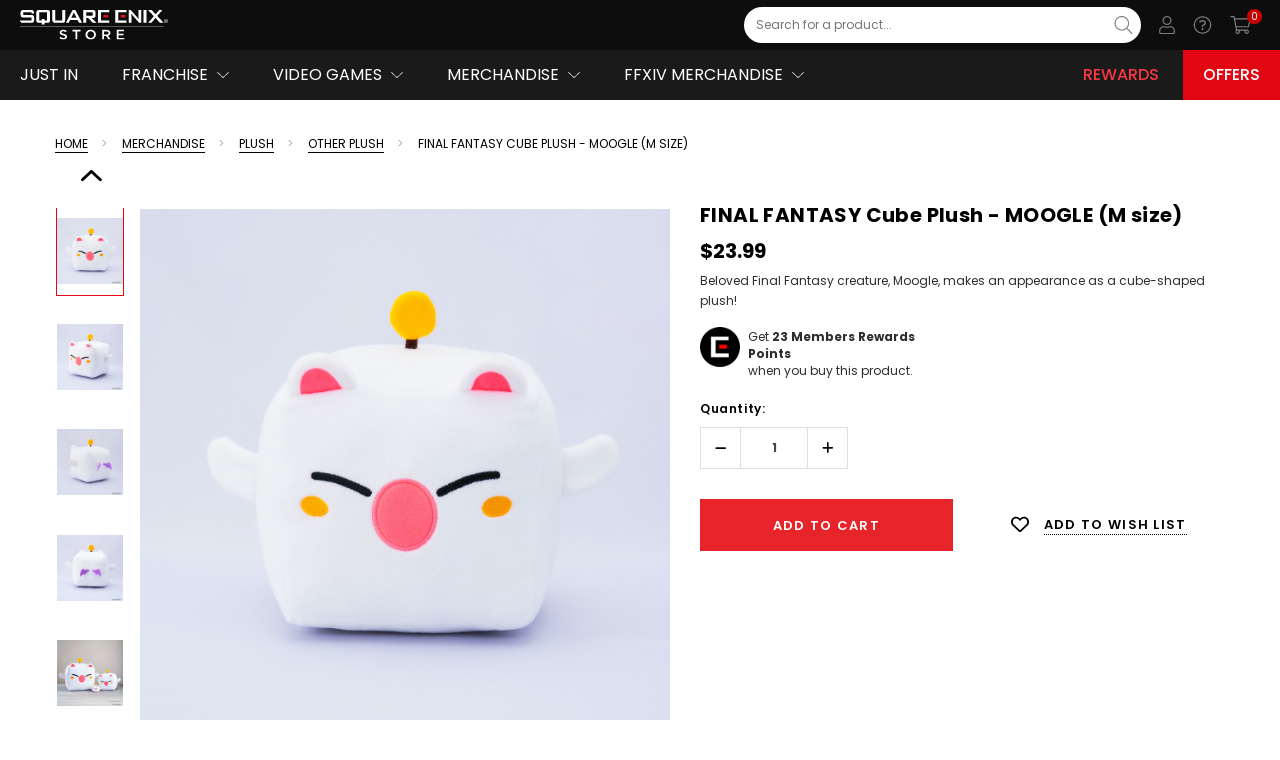

--- FILE ---
content_type: text/html; charset=UTF-8
request_url: https://na.store.square-enix-games.com/final-fantasy-cube-plush---moogle-_m-size_
body_size: 62057
content:

    <!--  -->

  <!DOCTYPE html>

<html class="no-js lang-en" lang="en">
    <head>
        <title>FINAL FANTASY Cube Plush - MOOGLE (M size)  | SQUARE ENIX Store</title>
        <meta property="product:price:amount" content="23.99" /><meta property="product:price:currency" content="USD" /><meta property="og:url" content="https://na.store.square-enix-games.com/final-fantasy-cube-plush---moogle-_m-size_" /><meta property="og:site_name" content="Square Enix Store | North America" /><meta name="keywords" content="video games, ps4 games, ps5 games, xbox games, nintendo switch games, merchandise"><link rel='canonical' href='https://na.store.square-enix-games.com/final-fantasy-cube-plush---moogle-_m-size_' /><meta name='platform' content='bigcommerce.stencil' /><meta property="og:type" content="product" />
<meta property="og:title" content="FINAL FANTASY Cube Plush - MOOGLE (M size)" />
<meta property="og:description" content="Buy video games and merchandise online at the Official Square Enix store. Shop our top franchises, including Final Fantasy, NieR, Kingdom Hearts, Dragon Quest &amp; more." />
<meta property="og:image" content="https://cdn11.bigcommerce.com/s-6rs11v9w2d/products/3004/images/15753/Moogle_M_01__39837.1692904184.386.513.jpg?c=1" />
<meta property="og:availability" content="instock" />
<meta property="pinterest:richpins" content="enabled" />
        
        
      <link rel="canonical"                   href="https://na.store.square-enix-games.com/final-fantasy-cube-plush---moogle-_m-size_"/>
  <meta property="og:url"                 content="https://na.store.square-enix-games.com/final-fantasy-cube-plush---moogle-_m-size_"/>
  <meta property="og:type"                content="product">
  <meta property="og:title"               content="FINAL FANTASY Cube Plush - MOOGLE (M size)"/>
  <meta property="og:description"         content="Beloved Final Fantasy creature, Moogle, makes an appearance as a cube-shaped plush!"/>
    <meta property="og:image"               content="https://cdn11.bigcommerce.com/s-6rs11v9w2d/images/stencil/170x227/products/3004/15753/Moogle_M_01__39837.1692904184.jpg?c=1"/>
        <meta property="og:image:alt"         content="">
  <meta property="product:price:amount"   content="23.99"/>
  <meta property="product:price:currency" content="USD"/>
  <meta property="og:availability"        content="Available">

        <link href="https://cdn11.bigcommerce.com/s-6rs11v9w2d/product_images/Favicon_Black_Trasp.png?t=1680514911" rel="shortcut icon">
        <meta name="viewport" content="width=device-width, initial-scale=1">
        <meta name="twitter:card" content="summary"/>
        <link rel="alternate" hreflang="en" href="https://eu.store.square-enix-games.com">
        <link rel="alternate" hreflang="de" href="https://de.store.square-enix-games.com">
        <link rel="alternate" hreflang="en-gb" href="https://gb.store.square-enix-games.com">
        <link rel="alternate" hreflang="en-us" href="https://na.store.square-enix-games.com">
        <link rel="alternate" hreflang="fr" href="https://fr.store.square-enix-games.com">
        <link rel="alternate" hreflang="en-au" href="https://au.store.square-enix-games.com">
        <link rel="alternate" hreflang="it" href="https://it.store.square-enix-games.com">
        <link rel="alternate" hreflang="es-es" href="https://es.store.square-enix-games.com">
        <link data-stencil-stylesheet href="https://cdn11.bigcommerce.com/s-6rs11v9w2d/stencil/76327250-79e8-013e-1709-7e79946a1008/e/96d56a20-7ac7-013e-9d99-5ee05ef39f8c/css/theme-d57af2b0-d415-013e-4d1f-26d149433510.css" rel="stylesheet">

        <script src="https://static.square-enix-games.com/subdivisions-0.0.1a.js"></script>
        <script type="text/javascript" src="https://sso.store.square-enix-games.com/public/sso.js"></script>
        
         <!-- Google Tag Manager -->
        <script>
        window.digitalData = window.digitalData || [];
        </script>
        <script>(function(w,d,s,l,i){w[l]=w[l]||[];w[l].push({'gtm.start':
        new Date().getTime(),event:'gtm.js'});var f=d.getElementsByTagName(s)[0],
        j=d.createElement(s),dl=l!='dataLayer'?'&l='+l:'';j.async=true;j.src=
        'https://www.googletagmanager.com/gtm.js?id='+i+dl;f.parentNode.insertBefore(j,f);
        })(window,document,'script','digitalData','GTM-5JHHGDL');</script>
        <!-- End Google Tag Manager -->
        
        
	    
        
        
        
        
        
        
        
        
        
        
        <!-- snippet location htmlhead -->
        
        <script>
            window.prodLang = {"locale":"en","locales":{"products.add_more":"en","products.add_to_cart":"en","products.adding_to_cart":"en","products.as_low_as":"en","products.audio":"en","products.availability":"en","products.choose_an_option":"en","products.choose_options":"en","products.compare_colors":"en","products.compare_colors_title":"en","products.condition":"en","products.current_stock":"en","products.custom_tab":"en","products.customer_reviews":"en","products.description":"en","products.details":"en","products.developer":"en","products.excluding_tax":"en","products.sale_message":"en","products.all_sale_message":"en","products.sale_icon_alt":"en","products.on_sale_caps":"en","products.featured":"en","products.filetypes":"en","products.file_option_set":"en","products.from":"en","products.genre":"en","products.gift_wrapping_available":"en","products.hurry_only_1":"en","products.hurry_only_2":"en","products.including_tax":"en","products.languages":"en","products.max_filesize":"en","products.max_purchase_quantity":"en","products.min_purchase_quantity":"en","products.new":"en","products.no_more_products":"en","products.none":"en","products.not_enough_points":"en","products.options":"en","products.on_sale":"en","products.out_of_stock":"en","products.platform":"en","products.edition":"en","products.option":"en","products.size":"en","products.points_login":"en","products.pre_order":"en","products.price_with_tax":"en","products.price_without_tax":"en","products.product_details":"en","products.purchase_units":"en","products.publisher":"en","products.quantity":"en","products.quantity_decrease":"en","products.quantity_increase":"en","products.quantity_max":"en","products.quantity_min":"en","products.quick_view":"en","products.related_products":"en","products.release_date":"en","products.retail_price":"en","products.reorder_error":"en","products.view_product_details":"en","products.rewards":"en","products.select":"en","products.shipping":"en","products.shipping_returns":"en","products.shipping_fixed":"en","products.shipping_free":"en","products.shipping_calculated":"en","products.similar_by_views":"en","products.sold_out":"en","products.sku":"en","products.top":"en","products.trend":"en","products.unavailable":"en","products.unit_price":"en","products.upc":"en","products.warranty":"en","products.weight":"en","products.you_save":"en","products.selection_unavailable":"en","products.how_to_redeem":"en","products.how_to_redeem_link":"en","products.download_game":"en","products.copied":"en","products.code_not_available":"en","products.bundle_badge_text":"en","products.new_badge_text":"en","products.pre_order_text":"en","products.sale_badge_text":"en","products.soldout_badge_text":"en","products.bulk_pricing.fixed":"en","products.bulk_pricing.instructions":"en","products.bulk_pricing.modal_title":"en","products.bulk_pricing.percent":"en","products.bulk_pricing.price":"en","products.bulk_pricing.range":"en","products.bulk_pricing.title":"en","products.bulk_pricing.view":"en","products.reviews.anonymous_poster":"en","products.reviews.header":"en","products.reviews.hide":"en","products.reviews.link_to_review":"en","products.reviews.new":"en","products.reviews.no_reviews":"en","products.reviews.post_on_by":"en","products.reviews.rating_label":"en","products.reviews.select_rating":"en","products.reviews.show":"en","products.reviews.write_a_review":"en","products.reviews.form_write.email":"en","products.reviews.form_write.name":"en","products.reviews.form_write.subject":"en","products.reviews.form_write.submit_value":"en","products.reviews.rating.1":"en","products.reviews.rating.2":"en","products.reviews.rating.3":"en","products.reviews.rating.4":"en","products.reviews.rating.5":"en","products.slider.explore":"en","products.slider.preorder":"en","products.slider.buy":"en","products.slider.price_for":"en","products.slider.price_from":"en","products.slider.next":"en","products.slider.previous":"en","products.videos.header":"en","products.videos.hide":"en","products.videos.show":"en","products.videos.top_paragraph":"en","products.size_chart.header":"en","products.size_chart.decs_header":"en"},"translations":{"products.add_more":"Add more","products.add_to_cart":"Add to Cart","products.adding_to_cart":"Adding to cart…","products.as_low_as":"As low as","products.audio":"Audio","products.availability":"Availability:","products.choose_an_option":"Please choose an option","products.choose_options":"Select Options","products.compare_colors":"Compare Colors","products.compare_colors_title":"Click on thumbnails to compare","products.condition":"Condition:","products.current_stock":"Current Stock:","products.custom_tab":"Custom Tab","products.customer_reviews":"Customer Reviews","products.description":"Description","products.details":"Details","products.developer":"Developer","products.excluding_tax":"Excluding Tax","products.sale_message":"some versions of this product are currently on SALE","products.all_sale_message":"all versions of this product are currently on SALE","products.sale_icon_alt":"This version is on sale","products.on_sale_caps":"ON SALE","products.featured":"Featured Products","products.filetypes":"file types are","products.file_option_set":"Currently: <a href=\"{url}\" target=\"_blank\">{name}</a>","products.from":"from","products.genre":"Genre","products.gift_wrapping_available":"Options available","products.hurry_only_1":"Hurry! Only ","products.hurry_only_2":" left","products.including_tax":"Including Tax","products.languages":"Languages","products.max_filesize":"Maximum file size is","products.max_purchase_quantity":"Maximum Purchase:","products.min_purchase_quantity":"Minimum Purchase:","products.new":"New Products","products.no_more_products":"No more products","products.none":"None","products.not_enough_points":"Not enough points","products.options":"Options","products.on_sale":"On Sale!","products.out_of_stock":"CURRENTLY UNAVAILABLE","products.platform":"Platform","products.edition":"Edition","products.option":"Option","products.size":"Size","products.points_login":"Please login to redeem points","products.pre_order":"Pre-Order Now","products.price_with_tax":"(Inc. {tax_label})","products.price_without_tax":"(Ex. {tax_label})","products.product_details":"Product Details","products.purchase_units":"{quantity, plural, =0{0 units} one {# unit} other {# units}}","products.publisher":"Publisher","products.quantity":"Quantity:","products.quantity_decrease":"Decrease Quantity:","products.quantity_increase":"Increase Quantity:","products.quantity_max":"The maximum purchasable quantity is {quantity}","products.quantity_min":"The minimum purchasable quantity is {quantity}","products.quick_view":"Quick view","products.related_products":"Related Products","products.release_date":"Release Date","products.retail_price":"MSRP","products.reorder_error":"Please select one or more items to reorder.","products.view_product_details":"View product details","products.rewards":"Get <b><span>{points}</span> Members Rewards Points</b><br/>when you buy this product.","products.select":"Please select","products.shipping":"Shipping:","products.shipping_returns":"Shipping & Returns","products.shipping_fixed":"{amount} (Fixed Shipping Cost)","products.shipping_free":"Free Shipping","products.shipping_calculated":"Calculated at Checkout","products.similar_by_views":"Customers Also Viewed","products.sold_out":"Sold Out","products.sku":"SKU:","products.top":"Most Popular Products","products.trend":"#Trend Now","products.unavailable":"Sorry, this product is not available for purchase","products.unit_price":"Unit Price","products.upc":"UPC:","products.warranty":"Warranty Information","products.weight":"Weight:","products.you_save":"(You save {amount})","products.selection_unavailable":"CURRENTLY UNAVAILABLE","products.how_to_redeem":"How to Redeem","products.how_to_redeem_link":"#","products.download_game":"Download Game","products.copied":"copied","products.code_not_available":"Your code isn't available yet. We'll send you an email when it's ready.","products.bundle_badge_text":"Bundle","products.new_badge_text":"NEW","products.pre_order_text":"PRE-ORDER","products.sale_badge_text":"SALE","products.soldout_badge_text":"SOLD OUT","products.bulk_pricing.fixed":"and pay only {discount} each","products.bulk_pricing.instructions":"Below are the available bulk discount rates for each individual item when you purchase a certain amount","products.bulk_pricing.modal_title":"Bulk discount rates","products.bulk_pricing.percent":"and get {discount} off","products.bulk_pricing.price":"and get {discount} off","products.bulk_pricing.range":"Buy {min} {max, plural, =0{or above} other {- #}}","products.bulk_pricing.title":"Bulk Pricing:","products.bulk_pricing.view":"Buy in bulk and save","products.reviews.anonymous_poster":"Unknown","products.reviews.header":"{total, plural, =0{0 Reviews} one {# Review} other {# Reviews}}","products.reviews.hide":"Hide Reviews","products.reviews.link_to_review":"{total, plural, =0{No reviews yet} one {# review} other {# reviews}}","products.reviews.new":"Write a Review","products.reviews.no_reviews":"No Reviews","products.reviews.post_on_by":"Posted by <strong>{ name }</strong> on { date }","products.reviews.rating_label":"Rating","products.reviews.select_rating":"Select Rating","products.reviews.show":"Show Reviews","products.reviews.write_a_review":"Write a Review","products.reviews.form_write.email":"Email","products.reviews.form_write.name":"Name","products.reviews.form_write.subject":"Review Subject","products.reviews.form_write.submit_value":"Submit Review","products.reviews.rating.1":"1 star (worst)","products.reviews.rating.2":"2 stars","products.reviews.rating.3":"3 stars (average)","products.reviews.rating.4":"4 stars","products.reviews.rating.5":"5 stars (best)","products.slider.explore":"Explore","products.slider.preorder":"Pre-order","products.slider.buy":"Buy","products.slider.price_for":"for","products.slider.price_from":"from","products.slider.next":"next","products.slider.previous":"previous","products.videos.header":"Videos","products.videos.hide":"Hide Videos","products.videos.show":"Show Videos","products.videos.top_paragraph":"Lorem Ipsum Dolor Sit Amet","products.size_chart.header":"Size Chart","products.size_chart.decs_header":"Lorem ipsum dolor sit amet"}};
            window.headerLang = {"locale":"en","locales":{"header.hello":"en","header.pts":"en","header.login_join":"en","header.og_image":"en","header.logo":"en","header.support_link.us":"en","header.support_link.uk":"en","header.support_link.fr":"en","header.support_link.de":"en","header.support_link.eu":"en","header.support_link.es":"en","header.support_link.it":"en","header.support_link.au":"en","header.welcome_back":"en","header.login_menu.benefits_1":"en","header.login_menu.benefits_2":"en","header.login_menu.benefits_3":"en","header.login_menu.join_now":"en","header.login_menu.toggle_menu":"en","header.login_menu.why_join":"en","header.mega_menu.all_categories":"en","header.mega_menu.all_category":"en","header.mega_menu.rewards":"en","header.mega_menu.rewards_url":"en","header.mega_menu.offers.us":"en","header.mega_menu.offers.uk":"en","header.mega_menu.offers.eu":"en","header.mega_menu.offers.au":"en","header.mega_menu.offers_url.us":"en","header.mega_menu.offers_url.uk":"en","header.mega_menu.offers_url.eu":"en","header.mega_menu.offers_url.au":"en","header.mega_menu.support":"en","header.user_menu.addresses.label":"en","header.user_menu.addresses.url":"en","header.user_menu.linked_accounts.label":"en","header.user_menu.linked_accounts.url":"en","header.user_menu.my_account.label":"en","header.user_menu.my_account.url":"en","header.user_menu.my_collection.label":"en","header.user_menu.my_collection.url":"en","header.user_menu.orders.label":"en","header.user_menu.orders.url":"en","header.user_menu.wishlist.label":"en","header.user_menu.wishlist.url":"en","header.user_menu.payment_methods.label":"en","header.user_menu.payment_methods.url":"en","header.user_menu.redeem_code.label":"en","header.user_menu.redeem_code.url":"en","header.user_menu.settings.label":"en","header.user_menu.settings.url":"en"},"translations":{"header.hello":"Hello, {name}","header.pts":"pts","header.login_join":"Login / Join Now","header.og_image":"SEStoreLogo.jpg","header.logo":"se-store-logo-white.svg","header.support_link.us":"https://support.square-enix-games.com/s/store?language=en_US&game=store","header.support_link.uk":"https://support.square-enix-games.com/s/store?language=en_GB&game=store","header.support_link.fr":"https://support.square-enix-games.com/s/store?language=fr&game=store","header.support_link.de":"https://support.square-enix-games.com/s/store?language=de&game=store","header.support_link.eu":"https://support.square-enix-games.com/s/store?language=en_GB&game=store","header.support_link.es":"https://support.square-enix-games.com/s/store?language=es&game=store","header.support_link.it":"https://support.square-enix-games.com/s/store?language=it&game=store","header.support_link.au":"https://support.square-enix-games.com/s/store?language=en_GB&game=store","header.welcome_back":"Welcome back, {name}","header.login_menu.benefits_1":"Keep track of your Square Enix games library!","header.login_menu.benefits_2":"Join the discussion on the Square Enix blog!","header.login_menu.benefits_3":"Win free games and other cool stuff!","header.login_menu.join_now":"JOIN NOW","header.login_menu.toggle_menu":"Toggle menu","header.login_menu.why_join":"Why Join?","header.mega_menu.all_categories":"All Categories","header.mega_menu.all_category":"All {category}","header.mega_menu.rewards":"Rewards","header.mega_menu.rewards_url":"rewards","header.mega_menu.offers.us":"Offers","header.mega_menu.offers.uk":"Offers","header.mega_menu.offers.eu":"Offers","header.mega_menu.offers.au":"Deals","header.mega_menu.offers_url.us":"/offers","header.mega_menu.offers_url.uk":"/offers","header.mega_menu.offers_url.eu":"/offers","header.mega_menu.offers_url.au":"/deals","header.mega_menu.support":"Support","header.user_menu.addresses.label":"Addresses","header.user_menu.addresses.url":"/account.php?action=address_book","header.user_menu.linked_accounts.label":"Linked Accounts","header.user_menu.linked_accounts.url":"{site_index}/{locale}/user#linkedaccounts","header.user_menu.my_account.label":"My Account","header.user_menu.my_account.url":"/account.php?action=account_details","header.user_menu.my_collection.label":"My Collection","header.user_menu.my_collection.url":"{site_index}/{locale}/user/collection","header.user_menu.orders.label":"Orders","header.user_menu.orders.url":"/account.php?action=order_status","header.user_menu.wishlist.label":"Wish Lists","header.user_menu.wishlist.url":"/wishlist.php","header.user_menu.payment_methods.label":"Payment Methods","header.user_menu.payment_methods.url":"/account.php?action=payment_methods","header.user_menu.redeem_code.label":"Redeem Code","header.user_menu.redeem_code.url":"{site_index}/{locale}/user/register","header.user_menu.settings.label":"Settings","header.user_menu.settings.url":"{site_index}/{locale}/user/settings"}};
            window.formsLang = {"locale":"en","locales":{"forms.range":"en","forms.address.confirm_delete":"en","forms.address.submit_value":"en","forms.address.add":"en","forms.address.edit":"en","forms.contact_us.full_name":"en","forms.contact_us.order":"en","forms.contact_us.placeholder_question":"en","forms.contact_us.question":"en","forms.contact_us.rma":"en","forms.contact_us.submit":"en","forms.contact_us.successful":"en","forms.create_account.almost_there":"en","forms.create_account.first_name_placeholder":"en","forms.create_account.please_confirm":"en","forms.create_account.submit_value":"en","forms.create_account.surname_placeholder":"en","forms.gift_certificate.balance.code":"en","forms.gift_certificate.balance.submit_value":"en","forms.gift_certificate.purchase.agree":"en","forms.gift_certificate.purchase.agree2":"en","forms.gift_certificate.purchase.amount":"en","forms.gift_certificate.purchase.from_email":"en","forms.gift_certificate.purchase.intro":"en","forms.gift_certificate.purchase.message":"en","forms.gift_certificate.purchase.note_amount":"en","forms.gift_certificate.purchase.note_optional":"en","forms.gift_certificate.purchase.optional":"en","forms.gift_certificate.purchase.preview_error":"en","forms.gift_certificate.purchase.submit_value":"en","forms.gift_certificate.purchase.theme":"en","forms.gift_certificate.purchase.to_email":"en","forms.gift_certificate.purchase.to_name":"en","forms.inbox.message":"en","forms.inbox.no_orders":"en","forms.inbox.order_display":"en","forms.inbox.send_message":"en","forms.inbox.subject":"en","forms.inbox.submit_value":"en","forms.new_password.heading":"en","forms.new_password.password":"en","forms.new_password.password2":"en","forms.payment_methods.choose_country":"en","forms.payment_methods.choose_state":"en","forms.payment_methods.confirm_delete":"en","forms.payment_methods.default_instrument":"en","forms.payment_methods.submit_value":"en","forms.payment_methods.add":"en","forms.payment_methods.edit":"en","forms.search.by_price":"en","forms.search.by_setting":"en","forms.search.did_you_mean":"en","forms.search.hide":"en","forms.search.no_match":"en","forms.search.price_range":"en","forms.search.query":"en","forms.search.refine":"en","forms.search.searchsubs":"en","forms.search.show":"en","forms.search.title":"en","forms.search.your_search_for":"en","forms.search.featured_products.disabled":"en","forms.search.featured_products.enabled":"en","forms.search.free_shipping.free":"en","forms.search.free_shipping.paid":"en","forms.search.suggestions.line1":"en","forms.search.suggestions.line2":"en","forms.search.suggestions.line3":"en","forms.search.suggestions.title":"en","forms.validate.common.email_address":"en","forms.validate.common.name":"en","forms.validate.common.password":"en","forms.validate.common.password_match":"en","forms.validate.common.required_error":"en","forms.validate.common.not_valid_error":"en","forms.validate.common.not_valid_error_characters":"en","forms.validate.common.postcode_error":"en","forms.validate.common.min_less_than_max":"en","forms.validate.common.min_required":"en","forms.validate.common.max_required":"en","forms.validate.common.input_greater_than_zero":"en","forms.validate.common.state_province_no_blank":"en","forms.validate.payment_method.credit_card_number":"en","forms.validate.payment_method.cvv":"en","forms.validate.payment_method.expiration":"en","forms.validate.payment_method.name_on_card":"en","forms.wishlist.name":"en","forms.wishlist.public":"en","forms.wishlist.name_required":"en","forms.wishlist.added_to_wishlist":"en","forms.form_labels.address1":"en","forms.form_labels.address2":"en","forms.form_labels.company":"en","forms.form_labels.country":"en","forms.form_labels.email_address":"en","forms.form_labels.first_name":"en","forms.form_labels.last_name":"en","forms.form_labels.phone":"en","forms.form_labels.postal_code":"en","forms.form_labels.state":"en","forms.form_labels.county":"en","forms.form_labels.suburb_city":"en","forms.form_labels.your_name":"en","forms.badges.new_badge_text":"en"},"translations":{"forms.range":"You need to enter numbers only between: {limitTo} and {limitFrom}","forms.address.confirm_delete":"Are you sure you want to delete this address?","forms.address.submit_value":"Save Address","forms.address.add":"Add New Address","forms.address.edit":"Edit Registered Address","forms.contact_us.full_name":"Full Name","forms.contact_us.order":"Order Number","forms.contact_us.placeholder_question":"Please leave your comments here...","forms.contact_us.question":"Comments/Questions","forms.contact_us.rma":"RMA Number","forms.contact_us.submit":"Submit Form","forms.contact_us.successful":"We've received your feedback and will respond shortly if required. <a href=\"{shopPath}\">Continue</a>.","forms.create_account.almost_there":"Almost there!","forms.create_account.first_name_placeholder":"Insert your First Name","forms.create_account.please_confirm":"Please confirm your details to proceed","forms.create_account.submit_value":"Create Account","forms.create_account.surname_placeholder":"Insert your Last Name","forms.gift_certificate.balance.code":"Gift Certificate Code","forms.gift_certificate.balance.submit_value":"Check Balance","forms.gift_certificate.purchase.agree":"I understand that Gift Certificates expire after {days, plural, one {1 day} other {# days}}","forms.gift_certificate.purchase.agree2":"I agree that Gift Certificates are non-refundable","forms.gift_certificate.purchase.amount":"Amount","forms.gift_certificate.purchase.from_email":"Your Email","forms.gift_certificate.purchase.intro":"This gift certificate will be emailed to the recipient after your order has been paid for.","forms.gift_certificate.purchase.message":"Optional Message","forms.gift_certificate.purchase.note_amount":"(Value must be between $1.00 and $1,000.00)","forms.gift_certificate.purchase.note_optional":"(200 characters remaining)","forms.gift_certificate.purchase.optional":"(optional)","forms.gift_certificate.purchase.preview_error":"There was a problem loading the preview. Please try again later.","forms.gift_certificate.purchase.submit_value":"Add Gift Certificate to Cart","forms.gift_certificate.purchase.theme":"Gift Certificate Theme","forms.gift_certificate.purchase.to_email":"Recipient's Email","forms.gift_certificate.purchase.to_name":"Recipient's Name","forms.inbox.message":"Message","forms.inbox.no_orders":"Once you place an order you'll have full access to send messages from this page.","forms.inbox.order_display":"Order #{id} - Placed on {date} for {total}","forms.inbox.send_message":"Send a Message","forms.inbox.subject":"Subject","forms.inbox.submit_value":"Send Message","forms.new_password.heading":"Change Password","forms.new_password.password":"New Password","forms.new_password.password2":"Confirm Password","forms.payment_methods.choose_country":"Choose a Country","forms.payment_methods.choose_state":"Choose a State","forms.payment_methods.confirm_delete":"Are you sure you want to delete this payment method?","forms.payment_methods.default_instrument":"Default Payment Method","forms.payment_methods.submit_value":"Save Payment Method","forms.payment_methods.add":"Add Payment Method","forms.payment_methods.edit":"Update Payment Method","forms.search.by_price":"Search By Price","forms.search.by_setting":"Search By Setting","forms.search.did_you_mean":"Did you mean:","forms.search.hide":"Hide Search Form","forms.search.no_match":"did not match any products or information.","forms.search.price_range":"Price Range","forms.search.query":"Search Keyword","forms.search.refine":"Refine Search","forms.search.searchsubs":"Automatically search sub categories","forms.search.show":"Show Search Form","forms.search.title":"Advanced Search","forms.search.your_search_for":"Your search for","forms.search.featured_products.disabled":"Only Non-Featured Products","forms.search.featured_products.enabled":"Only Featured Products","forms.search.free_shipping.free":"Only Free Shipping","forms.search.free_shipping.paid":"Only Paid Shipping","forms.search.suggestions.line1":"Make sure all words are spelled correctly.","forms.search.suggestions.line2":"Try different keywords.","forms.search.suggestions.line3":"Try more general keywords.","forms.search.suggestions.title":"Suggestions:","forms.validate.common.email_address":"Please use a valid email address, such as user@example.com.","forms.validate.common.name":"You must enter your name.","forms.validate.common.password":"You must enter a password.","forms.validate.common.password_match":"Your passwords do not match.","forms.validate.common.required_error":"The {fieldName} field cannot be blank.","forms.validate.common.not_valid_error":"The value for {fieldName} is not valid.","forms.validate.common.not_valid_error_characters":"Unsupported character. Our address field currently supports only Latin characters. We apologize for any inconvenience.","forms.validate.common.postcode_error":"Sorry, we can't ship to this postcode. Please try a different address.","forms.validate.common.min_less_than_max":"Min price must be less than max. price.","forms.validate.common.min_required":"Min. price is required.","forms.validate.common.max_required":"Max. price is required.","forms.validate.common.input_greater_than_zero":"Input must be greater than 0","forms.validate.common.state_province_no_blank":"The 'State/Province' field cannot be blank.","forms.validate.payment_method.credit_card_number":"You must enter a valid credit card number.","forms.validate.payment_method.cvv":"You must enter a valid cvv.","forms.validate.payment_method.expiration":"You must enter a valid expiration date.","forms.validate.payment_method.name_on_card":"You must enter a name.","forms.wishlist.name":"Wish List Name:","forms.wishlist.public":"Share Wish List?","forms.wishlist.name_required":"You must enter a wishlist name.","forms.wishlist.added_to_wishlist":"Wishlisted","forms.form_labels.address1":"Address Line 1","forms.form_labels.address2":"Address Line 2","forms.form_labels.company":"Company Name","forms.form_labels.country":"Country","forms.form_labels.email_address":"Email Address","forms.form_labels.first_name":"First Name","forms.form_labels.last_name":"Last Name","forms.form_labels.phone":"Phone Number","forms.form_labels.postal_code":"Zip/Postcode","forms.form_labels.state":"State/Province","forms.form_labels.county":"County","forms.form_labels.suburb_city":"Suburb/city","forms.form_labels.your_name":"Your Name","forms.badges.new_badge_text":"NEW"}};
            const countryCodes = {'en_GB':'en_GB', en_EU: 'en_EU', en_US:'en_US', en_AU:'en_AU', de_DE:'de_DE', fr_FR:'fr_FR', it_IT:'it_IT', es_ES: 'es_ES'}
            window.newsletterSubscriptionConfig = {
                tag: 'sestore-us',
                locale: countryCodes['en_US'] ?? 'en_US'
            }
            window.defaultImageUrl = "https://cdn11.bigcommerce.com/s-6rs11v9w2d/stencil/76327250-79e8-013e-1709-7e79946a1008/e/96d56a20-7ac7-013e-9d99-5ee05ef39f8c/img/sestore_default_thumb.jpg";
            window.templateContext = JSON.parse("{\"customer\":null,\"cart_id\":null,\"themeSettings\":{\"layout_recently\":\"default\",\"eyebrow-menuNavTextColor\":\"#E6E6E6\",\"before_you_leave_history_count\":6,\"mega_menu_style2_item_img5\":\"megamenu-6.jpg\",\"wishlist-icon-colorHover\":\"#000000\",\"homepage_new_products_column_count\":4,\"card-brand-color\":\"#000000\",\"card--alternate-color--hover\":\"#ffffff\",\"fontSize-root\":\"12\",\"show_accept_amex\":true,\"homepage_top_products_count\":20,\"side_custom_block_content_1_2\":\"text, html, images, media... whatever you like.\",\"cart-icon-color\":\"#000000\",\"recently_bought_text_name\":\"Someone recently bought a\",\"footer_col4_link_3\":\"/demo_url/\",\"optimizedCheckout-buttonPrimary-backgroundColorActive\":\"#555555\",\"brandpage_products_per_page\":16,\"color-secondaryDarker\":\"#e8e8e8\",\"homepage_carousel_autoplay\":true,\"button--outOfStock-backgroundColor\":\"#ffffff\",\"textarea-border-color-active\":\"#989898\",\"show_powered_by\":false,\"button--primary-borderColorHover\":\"#000000\",\"recently_bought_location4\":\"Newcastle\",\"searchBox-textField-color\":\"#7C7C7C\",\"navUser-color\":\"#000000\",\"home_instafeed_des_2_1\":\"fermentum de cosmopolis facilisis eratum.\",\"color-textBase--active\":\"#000000\",\"homepage_carousel_navigation\":true,\"fontSize-h4\":\"20\",\"checkRadio-borderColor\":\"#dfdfdf\",\"color-primaryDarker\":\"#2d2d2d\",\"button--primary-borderColor\":\"#000000\",\"themevale_soldProduct_hours\":\"3,6,9,10,12,24,36\",\"button--outOfStock-borderColor\":\"#dddddd\",\"optimizedCheckout-buttonPrimary-colorHover\":\"#ffffff\",\"brand_size\":\"190x250\",\"saving-price-color\":\"#BCBDBB\",\"optimizedCheckout-logo-position\":\"left\",\"color-textLink--hover\":\"#000000\",\"mega_menu_style3_item_productHeading\":\"Featured Products\",\"themevale_CalculateFreeShipping\":true,\"footer_bot_info_3\":\"BigCommerce\",\"footer_col2_link_2\":\"/demo_url/\",\"logo_size\":\"280x30\",\"optimizedCheckout-formField-backgroundColor\":\"white\",\"optimizedCheckout-discountBanner-backgroundColor\":\"#f5f5f5\",\"footer_col2_title_1\":\"Games\",\"recently_bought_changeSlides\":\"10\",\"amp_analytics_id\":\"\",\"footer-backgroundColor\":\"#141414\",\"navPages-color\":\"#4f4f4f\",\"productpage_reviews_count\":4,\"optimizedCheckout-step-borderColor\":\"#000000\",\"optimizedCheckout-headingPrimary-font\":\"Google_Poppins_700\",\"sticky-nav-bgColor\":\"#ffffff\",\"homepage_carousel_alignment_2\":\"center\",\"button--qv-colorHover\":\"#000000\",\"mainNav-dropdown-sub-parent-border-color\":\"#e3e3e3\",\"show_accept_paypal\":true,\"searchBox-icon-close-color\":\"#ffffff\",\"enable-product-countDown\":true,\"button--qv-bgColorHover\":\"#ffffff\",\"logo-font\":\"Google_Poppins_700\",\"button--checkout-bgColor\":\"#e72429\",\"searchBox-icon-colorHover\":\"#000000\",\"optimizedCheckout-discountBanner-textColor\":\"#333333\",\"contact_store_location_content_1\":\"We'd love to hear from you - please use the form to send us your\",\"soldout-badge-boxshadow-color\":\"#e6e6e6\",\"homepage_carousel_description_color_1\":\"#ffffff\",\"before-you-leave-logo\":\"\",\"home_instafeed_item_link_7\":\"https://www.instagram.com/p/BMTEtjOh22I/\",\"halo_compare_colors\":true,\"halo_stock_level\":true,\"optimizedCheckout-backgroundImage-size\":\"1780x190\",\"optimizedCheckout-buttonPrimary-font\":\"Google_Poppins_700\",\"themevale_FreeShipping_100\":\"#69c69c\",\"button--disabled-backgroundColor\":\"#dadada\",\"mega_menu_style2_item_img2\":\"megamenu-3.jpg\",\"home_instafeed_title\":\"#BROOKLYNK\",\"themevale_soldProduct_text\":\"sold in last\",\"detail-add-to-cart-color\":\"#ffffff\",\"mega_menu_style2_item_link3\":\"#\",\"enable-before-you-leave-history\":true,\"blockquote-cite-font-color\":\"#a5a5a5\",\"footer_col2_title_2\":\"Merchandise\",\"before_you_leave_history_expires_date\":\"30\",\"carousel-dot-color\":\"#333333\",\"searchBox-icon-close-colorHover\":\"#000000\",\"categorypage_products_per_page\":0,\"new-badge-bgColor\":\"#ffffff\",\"show_geotrust_ssl_seal\":false,\"container-fill-base\":\"#ffffff\",\"homepage_featured_products_column_count\":4,\"color-textLink--active\":\"#000000\",\"recently_bought_location5\":\"Cessnock\",\"item-count-circle-backgroundColor\":\"#da5b4c\",\"enable-before-you-leave-recommended\":true,\"before-you-leave-banner-text-under-heading-1\":\"Enter the code below at checkout to get 20% \",\"spinner-borderColor-dark\":\"#989898\",\"homepage_carousel_title_color\":\"#ffffff\",\"logo_scroll\":\"logo-scroll.png\",\"homepage_carousel_description_color_5\":\"#ffffff\",\"optimizedCheckout-link-color-hover\":\"#000000\",\"color-textHeading\":\"#000000\",\"show_accept_discover\":true,\"footer_col4_title_2\":\"Privacy Policy\",\"bottom-footer-text-color\":\"#000000\",\"body-backgroundImage\":\"\",\"home_instafeed_item_link_3\":\"https://www.instagram.com/p/BMS50MrhFoO/\",\"footer_bot_info_link_1\":\"https://www.bigcommerce.com\",\"pace-progress-backgroundColor\":\"#989898\",\"halo_stock_level_limit\":\"3\",\"searchBox-button-bgColorHover\":\"#000000\",\"new-badge-color\":\"#323232\",\"sale-badge-color\":\"#E30613\",\"restrict_to_login\":false,\"input-font-color\":\"#454545\",\"calculateFreeShipping_countryCode3\":\"\",\"header_center_text\":\"Mid-Season Sale Up to 70% OFF. Use Code: “SALE70”.\",\"themevale_FreeShipping_bg\":\"#191919\",\"show_accept_mastercard\":true,\"footer_col2_heading\":\"Quick Links\",\"basic-price-color\":\"#000000\",\"home_instafeed_item_img_9\":\"instagram-gallery-9.jpg\",\"contact_store_location_open_hours_2\":\"Sundays: 10am - 6pm\",\"optimizedCheckout-link-font\":\"Google_Poppins_400\",\"homepage_carousel_description\":\"Google_Poppins_700\",\"mainNav-topLevel-color\":\"#000000\",\"sale-badge-boxshadow-color\":\"#f28174\",\"carousel-arrow-bgColor\":\"#ffffff\",\"home_instafeed_button_1\":\"View Gallery\",\"select-bg-color\":\"#f5f5f5\",\"most_searched_1\":\"Fashion\",\"supported_payment_methods\":[\"card\",\"paypal\"],\"homepage_new_products_count\":20,\"eyebrow-textColorHover\":\"#ffffff\",\"homepage_carousel_alignment_3\":\"center\",\"categorypage_products_column_count\":3,\"recently_bought_productID\":\"126,125,124,119,111,115,114,112\",\"color-grey\":\"#4f4f4f\",\"body-font\":\"Google_Poppins_400\",\"homepage_carousel_action_color_3\":\"#ffffff\",\"recently_bought_location8\":\"Tamworth\",\"enable_recently_viewed_products\":false,\"card--alternate-borderColor\":\"#ffffff\",\"product_page_layout\":\"vertical\",\"button--disabled-color\":\"#ffffff\",\"color-primaryDark\":\"#454545\",\"grid-add-to-cart-color\":\"#000000\",\"optimizedCheckout-buttonPrimary-borderColorActive\":\"#555555\",\"navPages-subMenu-backgroundColor\":\"#f2f2f2\",\"homepage_carousel_title_color_2\":\"#ffffff\",\"optimizedCheckout-step-textColor\":\"#ffffff\",\"button--primary-backgroundColor\":\"#000000\",\"optimizedCheckout-formField-borderColor\":\"#cbcbcb\",\"optimizedCheckout-link-color\":\"#4496f6\",\"icon-color-hover\":\"#a5a5a5\",\"halo_viewing_product_viewer\":\"6,9,11,19,30,49,94,97,186\",\"show_subcategories\":true,\"optimizedCheckout-headingSecondary-font\":\"Google_Poppins_700\",\"headings-font\":\"Google_Poppins_700\",\"homepage_carousel_description_color\":\"#ffffff\",\"button--primary-backgroundColorHover\":\"#ffffff\",\"new-label-menu-bgColor\":\"#44b5f5\",\"header-custom-text-color\":\"#000000\",\"body-backgroundImage-position\":\"no-repeat\",\"checkRadio-color\":\"#4f4f4f\",\"card-figcaption-button-background\":\"#ffffff\",\"eyebrow-borderBottomColor\":\"#0d0d0d\",\"mega_menu_style2_item\":\"3\",\"button--alt-bgColor\":\"#ffffff\",\"label-backgroundColor\":\"#000000\",\"button--qv-bgColor\":\"#ffffff\",\"side_custom_block_link\":\"/demo_url/\",\"searchBox-textField-backgroundColor\":\"#ffffff\",\"button--disabled-borderColor\":\"#dadada\",\"label-color\":\"#ffffff\",\"optimizedCheckout-headingSecondary-color\":\"#000000\",\"products_rating_enable\":false,\"footer_col2_link_3\":\"/\",\"side_custom_block_content_1\":\"Custom CMS block displayed at the left sidebar on the Catalog \",\"newsletter_popup_heading_2\":\"Receive our latest updates.\",\"select-arrow-color\":\"#828282\",\"product-countDown\":\"Dec 31, 2022 18:00:00\",\"optimizedCheckout-logo-size\":\"250x100\",\"haloAddOptionForProduct\":true,\"default_image_brand\":\"/assets/img/sestore_default_thumb.jpg\",\"mega_menu_style7_item\":\"5\",\"halo_viewing_product\":true,\"card-title-color\":\"#000000\",\"themevale_soldProduct_products\":\"3,5,7,8,9,10,12,15,17,26\",\"searchBox-textField-placeholder\":\"#7C7C7C\",\"home_instafeed_item_link_6\":\"https://www.instagram.com/p/BMS6KZtB90B/\",\"fontSize-h5\":\"15\",\"mega_menu_style3_item\":\"4\",\"before-you-leave-time\":\"5\",\"before_you_leave_recommended_id\":\"127,128,129,115,102,119\",\"footer-link-color\":\"#ffffff\",\"product_list_display_mode\":\"grid\",\"detail-add-to-cart-borderColorHover\":\"#000000\",\"product_size\":\"380x507\",\"before-you-leave-banner-btn-text\":\"Continue Shopping\",\"homepage_show_carousel\":true,\"optimizedCheckout-body-backgroundColor\":\"#ffffff\",\"new-label-menu-border-color\":\"#44b5f5\",\"mega_menu_style2_item_img4\":\"megamenu-5.jpg\",\"mega_menu_style4_item_link2\":\"#\",\"halothemes_sticky_navigation\":true,\"sale-label-menu-color\":\"#ffffff\",\"productpage_videos_count\":8,\"color-greyDark\":\"#666666\",\"optimizedCheckout-discountBanner-iconColor\":\"#333333\",\"footer_bot_info_2\":\"Powered by\",\"mainNav-dropdown-backgroundColor\":\"#fafafa\",\"eyebrow-bottomBackgroundColor\":\"#1A1A1A\",\"carousel-arrow-borderColor\":\"#ffffff\",\"detail-add-to-cart-borderColor\":\"#e72429\",\"home_instafeed_text\":true,\"hot-label-menu-bgColor\":\"#f79900\",\"before-you-leave-banner-link\":\"#\",\"themevale_soldProduct\":true,\"header-backgroundColor\":\"#ffffff\",\"btt_text\":\"Top\",\"color-greyDarkest\":\"#2d2d2d\",\"themevale_quick_shop\":true,\"home_instafeed_item_link_1\":\"https://www.instagram.com/p/BMS6BC4BuBq/\",\"container-border-global-color-dark\":\"#454545\",\"soldout-badge-color\":\"#ffffff\",\"mega_menu_style3_item_productTitle\":\"Coco Lee, coins are Kumis brown leather bag\",\"recently_bought_location9\":\"Newcastle\",\"icon-ratingFull\":\"#000000\",\"card-title-font\":\"Google_Poppins_500\",\"list-add-to-cart-colorHover\":\"#ffffff\",\"recently_bought_location6\":\"Goulburn\",\"optimizedCheckout-buttonSecondary-borderColor\":\"#dfdfdf\",\"home_instafeed_item_img_8\":\"instagram-gallery-8.jpg\",\"before-you-leave-banner-color\":\"#ffffff\",\"button--checkout-color\":\"#ffffff\",\"list-add-to-cart-borderColorHover\":\"#000000\",\"mega_menu_style3_item_productImg\":\"megamenu-product.jpg\",\"home_instafeed_item_img_5\":\"instagram-gallery-5.jpg\",\"homepage_carousel_description_color_2\":\"#ffffff\",\"color-textBase--hover\":\"#000000\",\"color-errorLight\":\"#ffdddd\",\"halothemes_lazy_loading_effect\":false,\"halo_top_page_promotion_text\":\"Free International Shipping\",\"navUser-color-hover\":\"#000000\",\"default_image_gift_certificate\":\"/assets/img/GiftCertificate.png\",\"home_instafeed_item_link_2\":\"https://www.instagram.com/p/BMS52W4BbVq/\",\"headerTop-textColorHover\":\"#000000\",\"footer_bot_info_link_2\":\"https://www.themevale.com\",\"bigcommerce_banners\":true,\"button--outOfStock-borderColorHover\":\"#cecece\",\"button--alt-bgColorHover\":\"#000000\",\"home_instafeed_link_1\":\"https://www.instagram.com/demo.halothemes/\",\"sticky-nav-cart-color-hover\":\"#000000\",\"contact_store_location_content_2_1\":\"Or simply pop in for a cup of fresh tea and a cookie:\",\"homepage_carousel_title\":\"Google_Poppins_700\",\"detail-add-to-cart-bgColorHover\":\"#ffffff\",\"mega_menu_style2_item_link2\":\"#\",\"color-warningLight\":\"#fffdea\",\"contact_store_location_title\":\"Please do get in touch!\",\"optimizedCheckout-orderSummary-backgroundColor\":\"#ffffff\",\"most_searched_5\":\"Best Sellers\",\"side_custom_block_content_2_1\":\"the store. All editable from Theme Editor.\",\"newsletter_popup_message\":\"We promise to only send you good things!\",\"mainNav-dropdown-sub-bottom-items-text-color\":\"#322b24\",\"button--qv-borderColor\":\"#ffffff\",\"color-info\":\"#666666\",\"top-page-promotion-text-color\":\"#ffffff\",\"list-add-to-cart-color\":\"#000000\",\"footer_col3_title_1\":\"Help Center\",\"home_instagram_app_code\":\"b172e0d5-5822-42ef-a544-89fd615b40cb/carousel.js\",\"calculateFreeShipping_mess3\":\"Congratulations! You've got Free Shipping!\",\"halothemes_brandlayout\":\"aztable\",\"show_product_quick_view\":true,\"mega_menu_style4_item_img1\":\"megamenu-8.jpg\",\"card--alternate-backgroundColor\":\"#ffffff\",\"eyebrow-backgroundColor\":\"#0d0d0d\",\"hide_content_navigation\":false,\"mega_menu_style3_item_productLink\":\"/coco-lee-coins-are-kumis-brown-leather-bag/\",\"mega_menu_style3_item_productButton\":\"Shop Now\",\"show_copyright_footer\":true,\"swatch_option_size\":\"28x28\",\"contact_store_location_open_hours_1\":\"Monday to Saturday: 9am - 10pm\",\"before-you-leave-banner-text-under-heading-2\":\"off your first order.\",\"themevale_FreeShipping_33\":\"#F44336\",\"footer_col2_title_3\":\"Pre-orders\",\"mega_menu_style1_item\":\"2\",\"homepage_carousel_action_color_4\":\"#ffffff\",\"most_searched_2\":\"Accessories\",\"home_instafeed_item_img_10\":\"instagram-gallery-10.jpg\",\"homepage_carousel_title_color_5\":\"#ffffff\",\"halothemes_contact_us_map\":true,\"optimizedCheckout-show-logo\":\"custom\",\"header_center_button\":\"Shop Now\",\"recently_bought_location2\":\"Sydney\",\"fontSize-h2\":\"25\",\"optimizedCheckout-step-backgroundColor\":\"#000000\",\"mega_menu_style4_item\":\"5\",\"homepage_carousel_title_color_1\":\"#ffffff\",\"color-warning\":\"#d4cb49\",\"grid-add-to-cart-bgColor\":\"#ffffff\",\"themevale_FreeShipping_text\":\"#ffffff\",\"contact_store_location_open_title\":\"Opening Hours:\",\"optimizedCheckout-headingPrimary-color\":\"#000000\",\"show_accept_maestro\":true,\"color-textBase\":\"#2d2d2d\",\"header_center_link\":\"/collections\",\"mainNav-topLevel-colorHover\":\"#000000\",\"home_instafeed_item_link_10\":\"https://www.instagram.com/p/BMTE7-Chiuo/\",\"productgallery_size\":\"270x360\",\"newsletter_popup_heading_1\":\"Sign Up for our Newsletter\",\"alert-color\":\"#4f4f4f\",\"button--modal-close-bgColorHover\":\"#ffffff\",\"calculateFreeShipping_mess1\":\"Free Shipping for all orders over $200\",\"card-figcaption-button-color\":\"#2d2d2d\",\"sticky-nav-cart-color\":\"#000000\",\"color-textSecondary--active\":\"#2d2d2d\",\"button--modal-close-bgColor\":\"#ffffff\",\"side_custom_block_title\":\"Custom CMS Block\",\"mobile_sidebar_trigger\":\"#000000\",\"optimizedCheckout-contentPrimary-color\":\"#4f4f4f\",\"optimizedCheckout-buttonSecondary-font\":\"Google_Poppins_700\",\"optimizedCheckout-backgroundImage\":\"https://cdn11.bigcommerce.com/s-wek9ye9/images/stencil/{:size}/header-checkout_1569395207__53872.jpg\",\"form-label-font-color\":\"#000000\",\"button--outOfStock-color\":\"#757575\",\"halo_ask_an_expert\":true,\"side_custom_block_content_2\":\"There are many similar sample content placeholders across \",\"wishlist_products_column_count\":5,\"mega_menu_style1_item_content\":\"Nam mollis lacus quis turpis facilisis De vestibulum mi sodales\",\"footer_col4_link_2\":\"/demo_url/\",\"searchpage_products_per_page\":20,\"themevale_soldProduct_textColor\":\"#e13f3f\",\"side_featured_products_count\":10,\"themevale_FreeShipping_66\":\"#FF9800\",\"storeName-color\":\"#1e1e1e\",\"tophat_bgColor\":\"#227BBF\",\"color-greyLightest\":\"#e8e8e8\",\"productpage_related_products_count\":16,\"headerTop-backgroundColor\":\"#ffffff\",\"recently_bought_location7\":\"Grafton\",\"button--outOfStock-backgroundColorHover\":\"#ffffff\",\"price_as_low_as\":false,\"footer_col3_link_1\":\"/contact-us/\",\"tophat_enable\":false,\"body-backgroundImage-size\":\"cover\",\"mega_menu_style3_item_imgRight\":\"megamenu-7.jpg\",\"home_instafeed_item_link_5\":\"https://www.instagram.com/p/BMS6MBtBVWY/\",\"recently_viewed_products_cart\":true,\"optimizedCheckout-header-backgroundColor\":\"#ffffff\",\"home_instafeed_item_img_1\":\"instagram-gallery-1.jpg\",\"color-secondaryDark\":\"#e8e8e8\",\"fontSize-h6\":\"13\",\"color-textLink\":\"#2d2d2d\",\"mainNav-dropdown-sub-bottom-items-background-color\":\"#f5ede3\",\"carousel-arrow-color\":\"#999999\",\"productpage_similar_by_views_count\":16,\"color-greyLighter\":\"#dfdfdf\",\"halo_bundle_products_enable\":true,\"button--font\":\"Google_Poppins_600\",\"grid-add-to-cart-bgColorHover\":\"#f7f7f7\",\"mega_menu_style2_item_img3\":\"megamenu-4.jpg\",\"footer_col4_heading\":\"Guarantees\",\"loadingOverlay-backgroundColor\":\"#ffffff\",\"new-badge-border-color\":\"#616161\",\"searchBox-icon-color\":\"#7C7C7C\",\"optimizedCheckout-buttonPrimary-color\":\"#ffffff\",\"button--modal-close-color\":\"#e95144\",\"footer_col2_link_4\":\"/\",\"show_accept_google_wallet\":true,\"number_of_recently_viewed_products\":10,\"input-bg-color\":\"#ffffff\",\"most_searched_3\":\"Woman\",\"home_instafeed_title_under\":\"On Instagram\",\"hot-label-menu-border-color\":\"#f79900\",\"list-add-to-cart-bgColor\":\"#ffffff\",\"navPages-subMenu-separatorColor\":\"#dfdfdf\",\"soldout-badge-border-color\":\"#c8c8c8\",\"navPages-color-hover\":\"#a5a5a5\",\"homepage_carousel_action_color_1\":\"#ffffff\",\"footer_col2_link_5\":\"\",\"tophat_fgColor\":\"#FFFFFF\",\"mega_menu_style3_item_productPrice\":\"$510.00\",\"default_image_product\":\"/assets/img/sestore_default_thumb.jpg\",\"before-you-leave-banner-heading-1\":\"20% off\",\"optimizedCheckout-buttonPrimary-colorActive\":\"#ffffff\",\"calculateFreeShipping_countryCode1\":\"UK\",\"breadcrumb-label-color-hover\":\"#000000\",\"sale-price-color\":\"#e95144\",\"mega_menu_style2_item_link4\":\"#\",\"cart_productthumb_size\":\"170x227\",\"color-infoLight\":\"#dfdfdf\",\"halothemes_images_swap\":true,\"mega_menu_style4_item_img2\":\"megamenu-9.jpg\",\"homepage_carousel_alignment_5\":\"center\",\"homepage_featured_products_count\":10,\"mainNav-dropdown-width\":\"210\",\"fontSize-h1\":\"28\",\"color-greyMedium\":\"#989898\",\"mega_menu_style4_item_link1\":\"#\",\"color-greyLight\":\"#a5a5a5\",\"homepage_carousel_description_color_3\":\"#ffffff\",\"optimizedCheckout-logo\":\"https://cdn11.bigcommerce.com/s-wek9ye9/images/stencil/{:size}/logo-checkout_1569395221__01624.png\",\"icon-ratingEmpty\":\"#000000\",\"home_instafeed_item_img_6\":\"instagram-gallery-6.jpg\",\"icon-color\":\"#4f4f4f\",\"footer_bot_info_1\":\"All Rights Reserved.\",\"button--alt-borderColorHover\":\"#000000\",\"home_instafeed_item_img_7\":\"instagram-gallery-7.jpg\",\"input-border-color-active\":\"#989898\",\"footer-text-color\":\"#ffffff\",\"halo_home_instafeed\":true,\"list-add-to-cart-borderColor\":\"#000000\",\"footer_col4_title_3\":\"Members Rewards Program\",\"home_instafeed_item_link_8\":\"https://www.instagram.com/p/BMTEyG7hojH/\",\"overlay-backgroundColor\":\"#2d2d2d\",\"footer_col2_link_1\":\"/demo_url/\",\"footer_col3_title_2\":\"My Account\",\"container-fill-dark\":\"#f2f2f2\",\"homepage_carousel_action_color_5\":\"#ffffff\",\"button--qv-color\":\"#000000\",\"optimizedCheckout-buttonPrimary-borderColorHover\":\"#333333\",\"body-secondary-font\":\"Google_Poppins_400\",\"footer-column-heading-color\":\"#595959\",\"home_instafeed_item_img_4\":\"instagram-gallery-4.jpg\",\"button--alt-colorHover\":\"#ffffff\",\"hot-label-menu-color\":\"#ffffff\",\"homepage_carousel_action_color\":\"#ffffff\",\"home_instafeed_des_2\":\"Praesent urna tellus laoreet an tellus ullamcorper \",\"enable_button_top\":true,\"homepage_carousel_title_color_4\":\"#ffffff\",\"halo_sticky_add_to_cart\":true,\"detail-add-to-cart-bgColor\":\"#e72429\",\"recently_bought_location1\":\"Melbourne\",\"button--primary-color\":\"#ffffff\",\"color-successLight\":\"#d5ffd8\",\"headerTop-textColor\":\"#1e1e1e\",\"sale-label-menu-border-color\":\"#ec4064\",\"color-greyDarker\":\"#454545\",\"wishlist-icon-color\":\"#000000\",\"color-success\":\"#69d66f\",\"zoom_size\":\"1280x1280\",\"sale-badge-border-color\":\"#E30613\",\"color-white\":\"#ffffff\",\"haloMegamenuType\":\"Editor\",\"optimizedCheckout-buttonSecondary-backgroundColor\":\"#ffffff\",\"productview_thumb_size\":\"65x85\",\"fontSize-h3\":\"22\",\"retail-price-color\":\"#BCBDBB\",\"product-countDown-type\":\"all\",\"mega_menu_style2_item_link1\":\"#\",\"spinner-borderColor-light\":\"#ffffff\",\"contact_store_location_content_2\":\"message or ideas. \",\"geotrust_ssl_common_name\":\"\",\"soldout-badge-bgColor\":\"#757575\",\"side_custom_block_img\":\"left-banner-image-1.jpg\",\"footer_col4_link_1\":\"/sitemap/\",\"categorypage_full_no_sidebar_products_column_count\":4,\"footer_col2_title_4\":\"Sales\",\"footer_col4_link_4\":\"https://square-enix-games.com/en_US/documents/privacy#privacy\",\"show_product_brand\":true,\"cart-icon-colorHover\":\"#000000\",\"carousel-dot-color-active\":\"#757575\",\"mainNav-dropdown-text-color\":\"#000000\",\"color-textSecondary--hover\":\"#2d2d2d\",\"before-you-leave-banner-img\":\"before-you-leave-banner.jpg\",\"input-border-color\":\"#dcdcdc\",\"optimizedCheckout-buttonPrimary-backgroundColor\":\"#000000\",\"color-secondary\":\"#ffffff\",\"sale-label-menu-bgColor\":\"#ec4064\",\"footer-bottom-background\":\"#f5f5f5\",\"halothemes_newsletter_popup\":false,\"grid-add-to-cart-colorHover\":\"#000000\",\"recently_viewed_products_title\":\"Recently Viewed\",\"quickSearch-backgroundColor\":\"#ffffff\",\"footer_col2_title_5\":\"Rewards\",\"halo_products_by_category_id\":\"151\",\"eyebrow-textColor\":\"#808080\",\"color-whitesBase\":\"#f8f8f8\",\"body-bg\":\"#ffffff\",\"optimizedCheckout-contentSecondary-font\":\"Google_Poppins_400\",\"color-primary\":\"#2d2d2d\",\"before-you-leave-banner-heading-2\":\"CODESALE20\",\"halo_prev_next_product\":false,\"optimizedCheckout-step-font\":\"Google_Poppins_700\",\"input-placeholder-color\":\"#505050\",\"side_custom_block_content_1_1\":\"Page. Put your own content here: \",\"enable_before_you_leave\":true,\"new-label-menu-color\":\"#ffffff\",\"optimizedCheckout-contentPrimary-font\":\"Google_Poppins_500\",\"breadcrumb-label-color-active\":\"#000000\",\"newsletter_popup_img\":\"newsletter-bg.jpg\",\"homepage_carousel_alignment_1\":\"center\",\"mainNav-dropdown-text-color-hover\":\"#464646\",\"before-you-leave-banner-title\":\"Before You Leave...\",\"recently_bought\":false,\"themevale_soldProduct_hours_text\":\"hour\",\"mega_menu_style1_item_link\":\"#\",\"footer_bot_info_4\":\"BigCommerce Themes & Templates by\",\"eyebrow-borderRightColor\":\"#262626\",\"countDownText\":\"Limited-Time Offer, End Ins:\",\"homepage_top_products_column_count\":4,\"mobile_sidebar_triggerHover\":\"#000000\",\"top-page-promotion-bgColor\":\"#227BBF\",\"before-you-leave-banner-text-under-title\":\"Take 20% off your first order\",\"detail-add-to-cart-colorHover\":\"#000000\",\"footer_col1_heading\":\"Country\",\"most_searched_4\":\"Clothes\",\"calculateFreeShipping_mess2\":\"away from Free Shipping.\",\"searchBox-button-bgColor\":\"#3c3c3c\",\"color-black\":\"#000000\",\"recently_viewed_products_expires_date\":\"30\",\"button--modal-close-colorHover\":\"#000000\",\"tophat_text\":\"Order by Dec. 12 to get it by Christmas (US only)\",\"headerCenter-textColor\":\"#e95144\",\"item-count-circle-color\":\"#ffffff\",\"sale-badge-bgColor\":\"#ffffff\",\"optimizedCheckout-contentSecondary-color\":\"#989898\",\"list-add-to-cart-bgColorHover\":\"#000000\",\"button--alt-color\":\"#000000\",\"recently_bought_hours\":\"10,15,16,17,18,20,25,35\",\"applePay-button\":\"black\",\"homepage_carousel_pagination\":true,\"thumb_size\":\"100x100\",\"breadcrumb-label-color\":\"#000000\",\"home_instafeed_item_link_4\":\"https://www.instagram.com/p/BMS5xk6BjMq/\",\"home_instafeed_item_img_2\":\"instagram-gallery-2.jpg\",\"card-title-color-hover\":\"#000000\",\"optimizedCheckout-buttonPrimary-borderColor\":\"#000000\",\"mega_menu_style3_item_linkImgRight\":\"#\",\"footer_col4_title_1\":\"Terms and Conditions of Sale\",\"color-primaryLight\":\"#a5a5a5\",\"footer_col4_title_4\":\"California Privacy Rights\",\"home_instafeed_item_link_9\":\"https://www.instagram.com/p/BMTE3fZBpxY/\",\"halo_top_page_promotion\":true,\"recently_bought_location3\":\"Albury\",\"footer_col3_link_2\":\"/shipping-returns/\",\"button--qv-borderColorHover\":\"#ffffff\",\"eyebrow-menuNavActiveTextColor\":\"#FFFFFF\",\"sticky-nav-cart-border-left-color\":\"#595959\",\"optimizedCheckout-show-backgroundImage\":true,\"calculateFreeShipping_countryCode2\":\"VN\",\"button--outOfStock-colorHover\":\"#757575\",\"mega_menu_style6_item\":\"7\",\"home_instafeed_des_1\":\"Phasellus lorem malesuada ligula pulvinar cosmopolis.\",\"contact_store_location_email\":\"support@halothemes.com\",\"mega_menu_style2_item_link5\":\"#\",\"show_accept_visa\":true,\"home_instagram_layout\":\"gallery\",\"side_top_products_count\":5,\"optimizedCheckout-form-textColor\":\"#000000\",\"homepage_carousel_alignment_4\":\"center\",\"button--checkout-colorHover\":\"#ffffff\",\"geotrust_ssl_seal_size\":\"M\",\"show_recently_bought_mobile\":false,\"button--checkout-bgColorHover\":\"#000000\",\"carousel-dot-bgColor\":\"#ffffff\",\"button--alt-borderColor\":\"#000000\",\"body-backgroundColor\":\"transparent\",\"recently_bought_text_info\":\"minutes ago, from\",\"show_template_by\":false,\"homepage_brands_count\":1000,\"optimizedCheckout-buttonSecondary-color\":\"#4f4f4f\",\"mega_menu_style4_item_link3\":\"#\",\"button--icon-svg-color\":\"#4f4f4f\",\"alert-color-alt\":\"#ffffff\",\"textarea-border-color\":\"#dcdcdc\",\"mainNav-background-color\":\"#ffffff\",\"mega_menu_style5_item\":\"6\",\"halothemes_megamenu\":true,\"homepage_carousel_title_color_3\":\"#ffffff\",\"homepage_carousel_action_color_2\":\"#ffffff\",\"env\":{\"billing_countries_mapping\":\"Antigua and Barbuda:AG|Anguilla:AI|Argentina:AR|Aruba:AW|Barbados:BB|Bermuda:BM|Bolivia:BO|Bonaire, Sint Eustatius and Saba:BQ|Brazil:BR|Bahamas:BS|Belize:BZ|Canada:CA|Chile:CL|Colombia:CO|Costa Rica:CR|Dominica:DM|Dominican Republic:DO|Grenada:GD|Falkland Islands (Malvinas):FK|French Guiana:GF|Greenland:GL|Guadeloupe:GP|Guyana:GY|South Georgia and The South Sandwich Islands:GS|Guatemala:GT|Honduras:HN|Jamaica:JM|Saint Kitts and Nevis:KN|Cayman Islands:KY|Saint Lucia:LC|Martinique:MQ|Montserrat:MS|Mexico:MX|Nicaragua:NI|Panama:PA|Peru:PE|Saint Pierre and Miquelon:PM|Sint Maarten:SX|Puerto Rico:PR|Singapore:SG|Suriname:SR|El Salvador:SV|Turks and Caicos Islands:TC|Trinidad and Tobago:TT|United States:US|Uruguay:UY|Saint Vincent and The Grenadines:VC|Venezuela:VE|Virgin Islands, British:VG|Virgin Islands, U.S.:VI\",\"my_activity_module_id\":\"197046\",\"store_url_de\":\"https://de.store.square-enix-games.com/\",\"sso_url\":\"https://sso.store.square-enix-games.com\",\"newsletter_url\":\"https://static.square-enix-games.com/newsletter-subscription-2-1.js\",\"store_url_us\":\"https://na.store.square-enix-games.com/\",\"login_session_cookie\":\"dp_session\",\"conductor_script\":\"https://cdn-cs.conductor.com/e82ce605-2bd9-4398-b3de-cc9588b2c3d1.js\",\"locale\":\"en_US\",\"api_accertify\":\"https://sso.store.square-enix-games.com/acc/cdn/cs/li95oFKDQccfKyxHDLDFCsj7AoM.js\",\"api_graphql\":\"https://proxy.square-enix-games.com/query\",\"static_url\":\"https://static.square-enix-games.com\",\"store_url_es\":\"https://es.store.square-enix-games.com/\",\"store_url_au\":\"https://au.store.square-enix-games.com/\",\"membership_url\":\"https://membership.square-enix.com\",\"billing_countries\":\"Antigua and Barbuda|Anguilla|Argentina|Aruba|Barbados|Bermuda|Bolivia|Bonaire, Sint Eustatius and Saba|Brazil|Bahamas|Belize|Canada|Chile|Colombia|Costa Rica|Dominica|Dominican Republic|Grenada|Falkland Islands (Malvinas)|French Guiana|Greenland|Guadeloupe|Guyana|South Georgia and The South Sandwich Islands|Guatemala|Honduras|Jamaica|Saint Kitts and Nevis|Cayman Islands|Saint Lucia|Martinique|Montserrat|Mexico|Nicaragua|Panama|Peru|Saint Pierre and Miquelon|Sint Maarten|Puerto Rico|Singapore|Suriname|El Salvador|Turks and Caicos Islands|Trinidad and Tobago|United States|Uruguay|Saint Vincent and The Grenadines|Venezuela|Virgin Islands, British|Virgin Islands, U.S.\",\"store_url_uk\":\"https://gb.store.square-enix-games.com/\",\"store_url_eu\":\"https://eu.store.square-enix-games.com/\",\"api_url\":\"https://api.square-enix-games.com\",\"status\":\"public\",\"store_country\":\"US\",\"store_url_fr\":\"https://fr.store.square-enix-games.com/\",\"site_index\":\"https://square-enix-games.com\",\"store_url_it\":\"https://it.store.square-enix-games.com/\",\"site_tag\":\"sestore-us\",\"login_cookie_data\":\"SQ_USER_DATA\",\"yotpo_guid\":\"gV1peEaBusYSHyVcQKdTkw\"},\"mega_menu_style1_item_img\":\"megamenu-1.jpg\",\"optimizedCheckout-buttonPrimary-backgroundColorHover\":\"#333333\",\"footer_col3_heading\":\"Customer Care\",\"input-disabled-bg\":\"#ffffff\",\"checkRadio-backgroundColor\":\"#ffffff\",\"tophat_link\":\"\",\"container-border-global-color-base\":\"#e8e8e8\",\"home_instafeed_item_img_3\":\"instagram-gallery-3.jpg\",\"new-badge-boxshadow-color\":\"#cecece\",\"productthumb_size\":\"170x227\",\"color-error\":\"#e95144\",\"footer_bot_info_5\":\"ThemeVale.com\",\"headerTop-borderColor\":\"#eaeaea\",\"halo_viewing_product_text\":\"customers are viewing this product\",\"mega_menu_style4_item_img3\":\"megamenu-10.jpg\",\"color-textSecondary\":\"#464646\",\"recently_bought_location10\":\"Penrith\",\"homepage_carousel_description_color_4\":\"#ffffff\",\"button--primary-colorHover\":\"#000000\",\"mega_menu_style2_item_img1\":\"megamenu-2.jpg\",\"homepage_blog_posts_count\":3},\"genericError\":\"Oops! Something went wrong.\",\"maintenanceMode\":[],\"urls\":{\"home\":\"https://na.store.square-enix-games.com/\",\"account\":{\"index\":\"/account.php\",\"orders\":{\"all\":\"/account.php?action=order_status\",\"completed\":\"/account.php?action=view_orders\",\"save_new_return\":\"/account.php?action=save_new_return\"},\"update_action\":\"/account.php?action=update_account\",\"returns\":\"/account.php?action=view_returns\",\"addresses\":\"/account.php?action=address_book\",\"inbox\":\"/account.php?action=inbox\",\"send_message\":\"/account.php?action=send_message\",\"add_address\":\"/account.php?action=add_shipping_address\",\"wishlists\":{\"all\":\"/wishlist.php\",\"add\":\"/wishlist.php?action=addwishlist\",\"edit\":\"/wishlist.php?action=editwishlist\",\"delete\":\"/wishlist.php?action=deletewishlist\"},\"details\":\"/account.php?action=account_details\",\"recent_items\":\"/account.php?action=recent_items\"},\"brands\":\"https://na.store.square-enix-games.com/brands/\",\"gift_certificate\":{\"purchase\":\"/giftcertificates.php\",\"redeem\":\"/giftcertificates.php?action=redeem\",\"balance\":\"/giftcertificates.php?action=balance\"},\"auth\":{\"login\":\"/login.php\",\"check_login\":\"/login.php?action=check_login\",\"create_account\":\"/login.php?action=create_account\",\"save_new_account\":\"/login.php?action=save_new_account\",\"forgot_password\":\"/login.php?action=reset_password\",\"send_password_email\":\"/login.php?action=send_password_email\",\"save_new_password\":\"/login.php?action=save_new_password\",\"logout\":\"/login.php?action=logout\"},\"product\":{\"post_review\":\"/postreview.php\"},\"cart\":\"/cart.php\",\"checkout\":{\"single_address\":\"/checkout\",\"multiple_address\":\"/checkout.php?action=multiple\"},\"rss\":{\"products\":[]},\"contact_us_submit\":\"/pages.php?action=sendContactForm\",\"search\":\"/search.php\",\"compare\":\"/compare\",\"sitemap\":\"/sitemap.php\",\"subscribe\":{\"action\":\"/subscribe.php\"}},\"store_hash\":\"6rs11v9w2d\",\"active_currency_code\":\"USD\",\"currency_token\":\"$\",\"currency_location\":\"left\",\"locale\":\"en_US\",\"token\":\"eyJ0eXAiOiJKV1QiLCJhbGciOiJFUzI1NiJ9.[base64].ne0j4BMcYBGBRFpzsf96rkzdGu8mD9bq6ForaAqzGbfa05qY_Xa85xYyYuuImaetHE4-Fu9AkBFCM1HfWVI6FA\"}");
        </script>
        <script src="https://cdn-loyalty.yotpo.com/loader/gV1peEaBusYSHyVcQKdTkw.js"></script>
        <!-- Start Tracking Code for analytics_siteverification -->

<meta name="google-site-verification" content="WVwdWrFIdIOavC2czJSYV2YOO_BQ0r6GCG3pE_QXFUY" />

<!-- End Tracking Code for analytics_siteverification -->


<script type="text/javascript" src="https://checkout-sdk.bigcommerce.com/v1/loader.js" defer ></script>
<script src="https://www.google.com/recaptcha/api.js" async defer></script>
<script type="text/javascript">
var BCData = {"product_attributes":{"sku":"4988601375481","upc":"6 62248 85013 9","mpn":null,"gtin":null,"weight":null,"base":true,"image":null,"price":{"without_tax":{"formatted":"$23.99","value":23.99,"currency":"USD"},"tax_label":"Tax"},"out_of_stock_behavior":"label_option","out_of_stock_message":"Out of stock","available_modifier_values":[],"in_stock_attributes":[],"stock":null,"instock":true,"stock_message":null,"purchasable":true,"purchasing_message":null,"call_for_price_message":null}};
</script>
<script src="https://cdn-widgetsrepository.yotpo.com/v1/loader/gV1peEaBusYSHyVcQKdTkw" async></script><!-- GA4 Code Start: View Product Content -->
<script>
  gtag('event', 'view_item', {
    send_to: 'AW-10844872368',
    ecomm_pagetype: 'product',
    currency: 'USD',
    items: [{
      id: '4988601375481',
      name: 'FINAL FANTASY Cube Plush - MOOGLE (M size)',
      quantity: 1,
      google_business_vertical: 'retail',
      currency: "USD",
      price: 23.99,
    }],
    value: 23.99,
  });
</script>

<script nonce="">
(function () {
    var xmlHttp = new XMLHttpRequest();

    xmlHttp.open('POST', 'https://bes.gcp.data.bigcommerce.com/nobot');
    xmlHttp.setRequestHeader('Content-Type', 'application/json');
    xmlHttp.send('{"store_id":"1001864709","timezone_offset":"-7.0","timestamp":"2026-01-16T03:10:52.86065500Z","visit_id":"487e4336-6547-43e7-9a0a-84553fde58e2","channel_id":1}');
})();
</script>

    </head>

    <body class="page-type-product ">
        <div
        id="swell-customer-identification"
        data-authenticated="true"
        data-email=""
        data-id=""
        data-tags=""
        style="display:none;">
        </div>
        <div id="st-container" class="st-container">
            <!-- content push wrapper -->
            <div class="st-pusher">
                <div class="st-menu st-effect st-effect-1" id="mobile-categories">
                    <div class="themevale_close">
                        <a href="javascript:void(0)" class="close">×</a>
                    </div>
                    <nav class="navPages" role="navigation" aria-label="Main Navigation">
                    </nav>
                </div>
                <div class="st-menu st-effect st-effect-2" id="mobile-customer">
                    <div class="themevale_close">
                        <a href="javascript:void(0)" class="close">×</a>
                    </div>
                    <nav class="navPages-customer" role="navigation" aria-label="Customer Navigation">
                        <ul class="navPages">
                                <li class="navPages-item">
                                    <p class="navPage-subMenu-action navPages-action navPage-subMenu-title">
                                        <span class="text">
                                            <svg class="icon"><use xlink:href="#icon-user"/></svg>
                                           Customer Login
                                        </span>
                                    </p>
                                    <div class="login-content">
                                        <p class="login-intro">If you are already registered, please log in.</p>
                                        <form class="login-form form" action="https://na.store.square-enix-games.com/login.php?action=check_login" method="post">
                                            
                                            
                                            <div class="form-field">
                                                <label class="form-label" for="login_email3">common.field_labels.email_address</label>
                                                <input class="form-input" name="login_email" id="login_email3" type="email">
                                            </div>
                                            <div class="form-field">
                                                <label class="form-label" for="login_pass3">Password</label>
                                                <input class="form-input" id="login_pass3" type="password" name="login_pass">
                                            </div>
                                            <div class="form-actions">
                                                <a class="forgot-password" href="/login.php?action=reset_password">Forgot your password?</a>
                                                <input type="submit" class="button button--transparent" value="Login">
                                            </div>
                                        </form>
                                    </div>
                                    <div class="new-customer">
                                            <p class="new-customer-intro">Create your account and enjoy a new shopping experience.</p>
                                            <a class="button button--primary" href="/login.php?action=create_account">Create A New Account</a>
                                    </div>
                                </li>
                        </ul>
                    </nav>
                </div>
                <div class="st-menu st-effect st-effect-3" id="mobile-sidebar">
                    <div class="themevale_close">
                        <a href="javascript:void(0)" class="close">×</a>
                    </div>
                </div>
                <!-- snippet location header -->
                <div class="icons-svg-sprite"><svg xmlns="http://www.w3.org/2000/svg"><defs> <path id="stumbleupon-path-1" d="M0,0.0749333333 L31.9250667,0.0749333333 L31.9250667,31.984 L0,31.984"/> </defs><symbol viewBox="0 0 24 24" id="icon-add"><path d="M19 13h-6v6h-2v-6H5v-2h6V5h2v6h6v2z"/></symbol><symbol viewBox="0 0 36 36" id="icon-arrow-down"> <path d="M16.5 6v18.26l-8.38-8.38-2.12 2.12 12 12 12-12-2.12-2.12-8.38 8.38v-18.26h-3z"/> </symbol><symbol viewBox="0 0 576 512" id="icon-cart"> <path fill="currentColor" d="M551.991 64H129.28l-8.329-44.423C118.822 8.226 108.911 0 97.362 0H12C5.373 0 0 5.373 0 12v8c0 6.627 5.373 12 12 12h78.72l69.927 372.946C150.305 416.314 144 431.42 144 448c0 35.346 28.654 64 64 64s64-28.654 64-64a63.681 63.681 0 0 0-8.583-32h145.167a63.681 63.681 0 0 0-8.583 32c0 35.346 28.654 64 64 64 35.346 0 64-28.654 64-64 0-17.993-7.435-34.24-19.388-45.868C506.022 391.891 496.76 384 485.328 384H189.28l-12-64h331.381c11.368 0 21.177-7.976 23.496-19.105l43.331-208C578.592 77.991 567.215 64 551.991 64zM240 448c0 17.645-14.355 32-32 32s-32-14.355-32-32 14.355-32 32-32 32 14.355 32 32zm224 32c-17.645 0-32-14.355-32-32s14.355-32 32-32 32 14.355 32 32-14.355 32-32 32zm38.156-192H171.28l-36-192h406.876l-40 192z" class=""/> </symbol><symbol viewBox="0 0 12 8" id="icon-chevron-down"><path d="M6 6.174l5.313-4.96.23-.214.457.427-.23.214-5.51 5.146L6.03 7 6 6.972 5.97 7l-.23-.214L.23 1.64 0 1.428.458 1l.23.214L6 6.174z" stroke-linecap="square" fill-rule="evenodd"/></symbol><symbol viewBox="0 0 24 24" id="icon-chevron-left"><path d="M15.41 7.41L14 6l-6 6 6 6 1.41-1.41L10.83 12z"/></symbol><symbol viewBox="0 0 320 512" id="icon-chevron-left2"><!--! Font Awesome Pro 6.0.0 by @fontawesome - https://fontawesome.com License - https://fontawesome.com/license (Commercial License) Copyright 2022 Fonticons, Inc. --><path d="M206.7 464.6l-183.1-191.1C18.22 267.1 16 261.1 16 256s2.219-11.97 6.688-16.59l183.1-191.1c9.152-9.594 24.34-9.906 33.9-.7187c9.625 9.125 9.938 24.37 .7187 33.91L73.24 256l168 175.4c9.219 9.5 8.906 24.78-.7187 33.91C231 474.5 215.8 474.2 206.7 464.6z"/></symbol><symbol viewBox="0 0 24 24" id="icon-chevron-right"><path d="M10 6L8.59 7.41 13.17 12l-4.58 4.59L10 18l6-6z"/></symbol><symbol viewBox="0 0 320 512" id="icon-chevron-right2"><!--! Font Awesome Pro 6.0.0 by @fontawesome - https://fontawesome.com License - https://fontawesome.com/license (Commercial License) Copyright 2022 Fonticons, Inc. --><path d="M113.3 47.41l183.1 191.1c4.469 4.625 6.688 10.62 6.688 16.59s-2.219 11.97-6.688 16.59l-183.1 191.1c-9.152 9.594-24.34 9.906-33.9 .7187c-9.625-9.125-9.938-24.38-.7187-33.91l168-175.4L78.71 80.6c-9.219-9.5-8.906-24.78 .7187-33.91C88.99 37.5 104.2 37.82 113.3 47.41z"/></symbol><symbol viewBox="0 0 24 24" id="icon-close"><path d="M19 6.41L17.59 5 12 10.59 6.41 5 5 6.41 10.59 12 5 17.59 6.41 19 12 13.41 17.59 19 19 17.59 13.41 12z"/></symbol><symbol viewBox="0 0 448 512" id="icon-compare"><path fill="currentColor" d="M416 208c17.67 0 32-14.33 32-32v-32c0-17.67-14.33-32-32-32h-23.88l51.87-66.81c5.37-7.02 4.04-17.06-2.97-22.43L415.61 3.3c-7.02-5.38-17.06-4.04-22.44 2.97L311.09 112H32c-17.67 0-32 14.33-32 32v32c0 17.67 14.33 32 32 32h204.56l-74.53 96H32c-17.67 0-32 14.33-32 32v32c0 17.67 14.33 32 32 32h55.49l-51.87 66.81c-5.37 7.01-4.04 17.05 2.97 22.43L64 508.7c7.02 5.38 17.06 4.04 22.43-2.97L168.52 400H416c17.67 0 32-14.33 32-32v-32c0-17.67-14.33-32-32-32H243.05l74.53-96H416z" class=""/></symbol><symbol viewBox="0 0 28 28" id="icon-envelope"> <path d="M0 23.5v-12.406q0.688 0.766 1.578 1.359 5.656 3.844 7.766 5.391 0.891 0.656 1.445 1.023t1.477 0.75 1.719 0.383h0.031q0.797 0 1.719-0.383t1.477-0.75 1.445-1.023q2.656-1.922 7.781-5.391 0.891-0.609 1.563-1.359v12.406q0 1.031-0.734 1.766t-1.766 0.734h-23q-1.031 0-1.766-0.734t-0.734-1.766zM0 6.844q0-1.219 0.648-2.031t1.852-0.812h23q1.016 0 1.758 0.734t0.742 1.766q0 1.234-0.766 2.359t-1.906 1.922q-5.875 4.078-7.313 5.078-0.156 0.109-0.664 0.477t-0.844 0.594-0.812 0.508-0.898 0.422-0.781 0.141h-0.031q-0.359 0-0.781-0.141t-0.898-0.422-0.812-0.508-0.844-0.594-0.664-0.477q-1.422-1-4.094-2.852t-3.203-2.227q-0.969-0.656-1.828-1.805t-0.859-2.133z"/> </symbol><symbol viewBox="0 0 32 32" id="icon-facebook"> <path d="M2.428 0.41c-0.936 0-1.695 0.753-1.695 1.682v27.112c0 0.929 0.759 1.682 1.695 1.682h14.709v-11.802h-4.002v-4.599h4.002v-3.392c0-3.936 2.423-6.080 5.961-6.080 1.695 0 3.152 0.125 3.576 0.181v4.114l-2.454 0.001c-1.924 0-2.297 0.907-2.297 2.239v2.937h4.59l-0.598 4.599h-3.992v11.802h7.826c0.936 0 1.695-0.753 1.695-1.682v-27.112c0-0.929-0.759-1.682-1.695-1.682h-27.321z"/> </symbol><symbol viewBox="0 0 20 28" id="icon-google"> <path d="M1.734 21.156q0-1.266 0.695-2.344t1.852-1.797q2.047-1.281 6.312-1.563-0.5-0.641-0.742-1.148t-0.242-1.148q0-0.625 0.328-1.328-0.719 0.063-1.062 0.063-2.312 0-3.898-1.508t-1.586-3.82q0-1.281 0.562-2.484t1.547-2.047q1.188-1.031 2.844-1.531t3.406-0.5h6.516l-2.141 1.375h-2.063q1.172 0.984 1.766 2.078t0.594 2.5q0 1.125-0.383 2.023t-0.93 1.453-1.086 1.016-0.922 0.961-0.383 1.031q0 0.562 0.5 1.102t1.203 1.062 1.414 1.148 1.211 1.625 0.5 2.219q0 1.422-0.766 2.703-1.109 1.906-3.273 2.805t-4.664 0.898q-2.063 0-3.852-0.648t-2.695-2.148q-0.562-0.922-0.562-2.047zM4.641 20.438q0 0.875 0.367 1.594t0.953 1.18 1.359 0.781 1.563 0.453 1.586 0.133q0.906 0 1.742-0.203t1.547-0.609 1.141-1.141 0.43-1.703q0-0.391-0.109-0.766t-0.227-0.656-0.422-0.648-0.461-0.547-0.602-0.539-0.57-0.453-0.648-0.469-0.57-0.406q-0.25-0.031-0.766-0.031-0.828 0-1.633 0.109t-1.672 0.391-1.516 0.719-1.070 1.164-0.422 1.648zM6.297 4.906q0 0.719 0.156 1.523t0.492 1.609 0.812 1.445 1.172 1.047 1.508 0.406q0.578 0 1.211-0.258t1.023-0.68q0.828-0.875 0.828-2.484 0-0.922-0.266-1.961t-0.75-2.016-1.313-1.617-1.828-0.641q-0.656 0-1.289 0.305t-1.039 0.82q-0.719 0.922-0.719 2.5z"/> </symbol><symbol viewBox="0 0 448 512" id="icon-hamburger"> <path fill="currentColor" d="M436 124H12c-6.627 0-12-5.373-12-12V80c0-6.627 5.373-12 12-12h424c6.627 0 12 5.373 12 12v32c0 6.627-5.373 12-12 12zm0 160H12c-6.627 0-12-5.373-12-12v-32c0-6.627 5.373-12 12-12h424c6.627 0 12 5.373 12 12v32c0 6.627-5.373 12-12 12zm0 160H12c-6.627 0-12-5.373-12-12v-32c0-6.627 5.373-12 12-12h424c6.627 0 12 5.373 12 12v32c0 6.627-5.373 12-12 12z" class=""/> </symbol><symbol viewBox="0 0 32 32" id="icon-instagram"> <path d="M25.522709,13.5369502 C25.7256898,14.3248434 25.8455558,15.1480745 25.8455558,15.9992932 C25.8455558,21.4379334 21.4376507,25.8455558 15.9998586,25.8455558 C10.5623493,25.8455558 6.15416148,21.4379334 6.15416148,15.9992932 C6.15416148,15.1480745 6.27459295,14.3248434 6.4775737,13.5369502 L3.6915357,13.5369502 L3.6915357,27.0764447 C3.6915357,27.7552145 4.24280653,28.3062027 4.92355534,28.3062027 L27.0764447,28.3062027 C27.7571935,28.3062027 28.3084643,27.7552145 28.3084643,27.0764447 L28.3084643,13.5369502 L25.522709,13.5369502 Z M27.0764447,3.6915357 L23.384909,3.6915357 C22.7050083,3.6915357 22.1543028,4.24280653 22.1543028,4.92214183 L22.1543028,8.61509104 C22.1543028,9.29442633 22.7050083,9.84569717 23.384909,9.84569717 L27.0764447,9.84569717 C27.7571935,9.84569717 28.3084643,9.29442633 28.3084643,8.61509104 L28.3084643,4.92214183 C28.3084643,4.24280653 27.7571935,3.6915357 27.0764447,3.6915357 Z M9.84597988,15.9992932 C9.84597988,19.3976659 12.6009206,22.1537374 15.9998586,22.1537374 C19.3987967,22.1537374 22.1543028,19.3976659 22.1543028,15.9992932 C22.1543028,12.6003551 19.3987967,9.84569717 15.9998586,9.84569717 C12.6009206,9.84569717 9.84597988,12.6003551 9.84597988,15.9992932 Z M3.6915357,31.9997173 C1.65296441,31.9997173 0,30.3461875 0,28.3062027 L0,3.6915357 C0,1.6526817 1.65296441,0 3.6915357,0 L28.3084643,0 C30.3473183,0 32,1.6526817 32,3.6915357 L32,28.3062027 C32,30.3461875 30.3473183,31.9997173 28.3084643,31.9997173 L3.6915357,31.9997173 Z" id="instagram-Imported-Layers" sketch:type="MSShapeGroup"/> </symbol><symbol viewBox="0 0 24 24" id="icon-keyboard-arrow-down"><path d="M7.41 7.84L12 12.42l4.59-4.58L18 9.25l-6 6-6-6z"/></symbol><symbol viewBox="0 0 24 24" id="icon-keyboard-arrow-up"><path d="M7.41 15.41L12 10.83l4.59 4.58L18 14l-6-6-6 6z"/></symbol><symbol viewBox="0 0 32 32" id="icon-linkedin"> <path d="M27.2684444,27.2675556 L22.5226667,27.2675556 L22.5226667,19.8408889 C22.5226667,18.0702222 22.4924444,15.792 20.0568889,15.792 C17.5866667,15.792 17.2097778,17.7217778 17.2097778,19.7146667 L17.2097778,27.2675556 L12.4693333,27.2675556 L12.4693333,11.9964444 L17.0186667,11.9964444 L17.0186667,14.0844444 L17.0844444,14.0844444 C17.7173333,12.8835556 19.2657778,11.6177778 21.5742222,11.6177778 C26.3804444,11.6177778 27.2684444,14.7795556 27.2684444,18.8924444 L27.2684444,27.2675556 L27.2684444,27.2675556 Z M7.11822222,9.91022222 C5.59377778,9.91022222 4.36444444,8.67733333 4.36444444,7.15733333 C4.36444444,5.63822222 5.59377778,4.40533333 7.11822222,4.40533333 C8.63644444,4.40533333 9.86844444,5.63822222 9.86844444,7.15733333 C9.86844444,8.67733333 8.63644444,9.91022222 7.11822222,9.91022222 L7.11822222,9.91022222 Z M4.74133333,11.9964444 L9.49244444,11.9964444 L9.49244444,27.2675556 L4.74133333,27.2675556 L4.74133333,11.9964444 Z M29.632,0 L2.36,0 C1.05777778,0 0,1.03288889 0,2.30755556 L0,29.6906667 C0,30.9653333 1.05777778,32 2.36,32 L29.632,32 C30.9368889,32 31.9991111,30.9653333 31.9991111,29.6906667 L31.9991111,2.30755556 C31.9991111,1.03288889 30.9368889,0 29.632,0 L29.632,0 Z" id="linkedin-Fill-4"/> </symbol><symbol viewBox="0 0 70 32" id="icon-logo-american-express"> <path d="M69.102 17.219l0.399 9.094c-0.688 0.313-3.285 1.688-4.26 1.688h-4.788v-0.656c-0.546 0.438-1.549 0.656-2.467 0.656h-15.053v-2.466c0-0.344-0.057-0.344-0.345-0.344h-0.257v2.81h-4.961v-2.924c-0.832 0.402-1.749 0.402-2.581 0.402h-0.544v2.523h-6.050l-1.434-1.656-1.577 1.656h-9.72v-10.781h9.892l1.405 1.663 1.548-1.663h6.652c0.775 0 2.037 0.115 2.581 0.66v-0.66h5.936c0.602 0 1.749 0.115 2.523 0.66v-0.66h8.946v0.66c0.516-0.43 1.433-0.66 2.265-0.66h4.988v0.66c0.546-0.372 1.32-0.66 2.323-0.66h4.578zM34.905 23.871c1.577 0 3.183-0.43 3.183-2.581 0-2.093-1.635-2.523-3.069-2.523h-5.878l-2.38 2.523-2.236-2.523h-7.427v7.67h7.312l2.351-2.509 2.266 2.509h3.556v-2.566h2.322zM46.001 23.556c-0.172-0.23-0.487-0.516-0.946-0.66 0.516-0.172 1.318-0.832 1.318-2.036 0-0.889-0.315-1.377-0.917-1.721-0.602-0.315-1.319-0.372-2.266-0.372h-4.215v7.67h1.864v-2.796h1.978c0.66 0 1.032 0.058 1.319 0.344 0.316 0.373 0.316 1.032 0.316 1.548v0.903h1.836v-1.477c0-0.688-0.058-1.032-0.288-1.405zM53.571 20.373v-1.605h-6.136v7.67h6.136v-1.563h-4.33v-1.549h4.244v-1.548h-4.244v-1.405h4.33zM58.245 26.438c1.864 0 2.926-0.759 2.926-2.393 0-0.774-0.23-1.262-0.545-1.664-0.459-0.372-1.119-0.602-2.151-0.602h-1.004c-0.258 0-0.487-0.057-0.717-0.115-0.201-0.086-0.373-0.258-0.373-0.545 0-0.258 0.058-0.43 0.287-0.602 0.143-0.115 0.373-0.115 0.717-0.115h3.383v-1.634h-3.671c-1.978 0-2.638 1.204-2.638 2.294 0 2.438 2.151 2.322 3.842 2.38 0.344 0 0.544 0.058 0.66 0.173 0.115 0.086 0.23 0.315 0.23 0.544 0 0.201-0.115 0.373-0.23 0.488-0.173 0.115-0.373 0.172-0.717 0.172h-3.555v1.62h3.555zM65.442 26.439c1.864 0 2.924-0.76 2.924-2.394 0-0.774-0.229-1.262-0.544-1.664-0.459-0.372-1.119-0.602-2.151-0.602h-1.003c-0.258 0-0.488-0.057-0.718-0.115-0.201-0.086-0.373-0.258-0.373-0.545 0-0.258 0.115-0.43 0.287-0.602 0.144-0.115 0.373-0.115 0.717-0.115h3.383v-1.634h-3.671c-1.921 0-2.638 1.204-2.638 2.294 0 2.438 2.151 2.322 3.842 2.38 0.344 0 0.544 0.058 0.66 0.174 0.115 0.086 0.229 0.315 0.229 0.544 0 0.201-0.114 0.373-0.229 0.488s-0.373 0.172-0.717 0.172h-3.556v1.62h3.556zM43.966 20.518c0.23 0.115 0.373 0.344 0.373 0.659 0 0.344-0.143 0.602-0.373 0.774-0.287 0.115-0.545 0.115-0.889 0.115l-2.237 0.058v-1.749h2.237c0.344 0 0.659 0 0.889 0.143zM36.108 8.646c-0.287 0.172-0.544 0.172-0.918 0.172h-2.265v-1.692h2.265c0.316 0 0.688 0 0.918 0.114 0.23 0.144 0.344 0.374 0.344 0.718 0 0.315-0.114 0.602-0.344 0.689zM50.789 6.839l1.262 3.039h-2.523zM30.775 25.792l-2.838-3.183 2.838-3.011v6.193zM35.019 20.373c0.66 0 1.090 0.258 1.090 0.918s-0.43 1.032-1.090 1.032h-2.437v-1.95h2.437zM5.773 9.878l1.291-3.039 1.262 3.039h-2.552zM18.905 20.372l4.616 0 2.036 2.237-2.093 2.265h-4.559v-1.549h4.071v-1.548h-4.071v-1.405zM19.077 13.376l-0.545 1.377h-3.24l-0.546-1.319v1.319h-6.222l-0.66-1.749h-1.577l-0.717 1.749h-5.572l2.389-5.649 2.237-5.104h4.789l0.659 1.262v-1.262h5.591l1.262 2.724 1.233-2.724h17.835c0.832 0 1.548 0.143 2.093 0.602v-0.602h4.903v0.602c0.803-0.459 1.864-0.602 3.068-0.602h7.082l0.66 1.262v-1.262h5.218l0.775 1.262v-1.262h5.103v10.753h-5.161l-1.003-1.635v1.635h-6.423l-0.717-1.749h-1.577l-0.717 1.749h-3.355c-1.318 0-2.294-0.316-2.954-0.659v0.659h-7.971v-2.466c0-0.344-0.057-0.402-0.286-0.402h-0.258v2.867h-15.398v-1.377zM43.363 6.409c-0.832 0.831-0.975 1.864-1.004 3.011 0 1.377 0.344 2.266 0.947 2.925 0.659 0.66 1.806 0.86 2.695 0.86h2.151l0.716-1.692h3.843l0.717 1.692h3.727v-5.763l3.47 5.763h2.638v-7.684h-1.892v5.333l-3.24-5.333h-2.839v7.254l-3.096-7.254h-2.724l-2.638 6.050h-0.832c-0.487 0-1.003-0.115-1.262-0.373-0.344-0.402-0.488-1.004-0.488-1.836 0-0.803 0.144-1.405 0.488-1.748 0.373-0.316 0.774-0.431 1.434-0.431h1.749v-1.663h-1.749c-1.262 0-2.265 0.286-2.81 0.889zM39.579 5.52v7.684h1.863v-7.684h-1.863zM31.12 5.52l-0 7.685h1.806v-2.781h1.979c0.66 0 1.090 0.057 1.376 0.315 0.316 0.401 0.258 1.061 0.258 1.491v0.975h1.892v-1.519c0-0.66-0.057-1.004-0.344-1.377-0.172-0.229-0.487-0.488-0.889-0.659 0.516-0.23 1.319-0.832 1.319-2.036 0-0.889-0.373-1.377-0.976-1.75-0.602-0.344-1.262-0.344-2.208-0.344h-4.215zM23.636 5.521v7.685h6.165v-1.577h-4.301v-1.549h4.244v-1.577h-4.244v-1.377h4.301v-1.606h-6.165zM16.124 13.205h1.577l2.695-6.021v6.021h1.864v-7.684h-3.011l-2.265 5.219-2.409-5.219h-2.953v7.254l-3.154-7.254h-2.724l-3.297 7.684h1.978l0.688-1.692h3.871l0.688 1.692h3.756v-6.021z"/> </symbol><symbol viewBox="0 0 95 32" id="icon-logo-discover"> <path d="M50.431 8.059c4.546 0 8.092 3.49 8.092 7.936 0 4.471-3.571 7.961-8.093 7.961-4.638 0-8.115-3.444-8.115-8.051 0-4.334 3.635-7.845 8.115-7.845zM4.362 8.345c4.811 0 8.168 3.133 8.168 7.64 0 2.247-1.028 4.422-2.761 5.864-1.461 1.214-3.126 1.761-5.429 1.761h-4.339v-15.265h4.362zM7.832 19.81c1.027-0.912 1.639-2.379 1.639-3.847 0-1.464-0.612-2.882-1.639-3.798-0.984-0.892-2.146-1.235-4.065-1.235h-0.797v10.096h0.797c1.919 0 3.127-0.367 4.065-1.216zM13.9 23.611v-15.265h2.965v15.265h-2.965zM24.123 14.201c3.378 1.238 4.379 2.338 4.379 4.764 0 2.952-2.166 5.015-5.247 5.015-2.261 0-3.904-0.896-5.271-2.907l1.914-1.856c0.685 1.328 1.825 2.036 3.24 2.036 1.325 0 2.308-0.915 2.308-2.152 0-0.641-0.298-1.189-0.891-1.578-0.297-0.187-0.889-0.46-2.054-0.87-2.784-1.010-3.742-2.085-3.742-4.192 0-2.493 2.055-4.371 4.745-4.371 1.667 0 3.196 0.571 4.473 1.696l-1.549 2.033c-0.778-0.867-1.508-1.233-2.398-1.233-1.28 0-2.213 0.732-2.213 1.694 0 0.821 0.525 1.258 2.307 1.921zM29.438 15.986c0-4.436 3.605-7.985 8.101-7.985 1.278 0 2.352 0.273 3.653 0.935v3.504c-1.233-1.213-2.308-1.717-3.72-1.717-2.787 0-4.976 2.313-4.976 5.241 0 3.092 2.123 5.267 5.112 5.267 1.347 0 2.397-0.48 3.585-1.671v3.504c-1.347 0.638-2.443 0.892-3.72 0.892-4.519 0-8.034-3.478-8.034-7.97zM65.239 18.601l4.11-10.254h3.216l-6.573 15.655h-1.596l-6.46-15.655h3.24zM73.914 23.612v-15.265h8.418v2.585h-5.453v3.388h5.244v2.585h-5.244v4.123h5.453v2.584h-8.418zM94.081 12.852c0 2.336-1.23 3.87-3.469 4.329l4.794 6.43h-3.651l-4.105-6.135h-0.388v6.135h-2.969v-15.265h4.404c3.425 0 5.384 1.645 5.384 4.506zM88.125 15.372c1.9 0 2.903-0.827 2.903-2.359 0-1.486-1.004-2.266-2.856-2.266h-0.911v4.626h0.863z"/> </symbol><symbol viewBox="0 0 54 32" id="icon-logo-mastercard"> <path d="M48.366 15.193c0.6 0 0.9 0.437 0.9 1.282 0 1.281-0.546 2.209-1.337 2.209-0.6 0-0.9-0.436-0.9-1.31 0-1.281 0.573-2.182 1.337-2.182zM38.276 18.275c0-0.655 0.491-1.009 1.472-1.009 0.109 0 0.191 0.027 0.382 0.027-0.027 0.982-0.545 1.636-1.227 1.636-0.382 0-0.628-0.245-0.628-0.655zM26.278 15.848c0 0.082-0 0.192-0 0.327h-1.909c0.164-0.763 0.545-1.173 1.091-1.173 0.518 0 0.818 0.3 0.818 0.845zM38.060 0.002c8.838 0 16.003 7.165 16.003 16.002s-7.165 15.999-16.003 15.999c-3.834 0-7.324-1.344-10.080-3.594 2.102-2.031 3.707-4.567 4.568-7.44h-1.33c-0.833 2.553-2.297 4.807-4.199 6.627-1.892-1.816-3.342-4.078-4.172-6.62h-1.33c0.858 2.856 2.435 5.401 4.521 7.432-2.749 2.219-6.223 3.594-10.036 3.594-8.837 0-16.002-7.163-16.002-15.999s7.164-16.001 16.002-16.001c3.814 0 7.287 1.377 10.036 3.603-2.087 2.023-3.664 4.568-4.521 7.424h1.33c0.83-2.542 2.28-4.804 4.172-6.607 1.903 1.808 3.367 4.060 4.199 6.614h1.33c-0.861-2.872-2.466-5.413-4.568-7.443 2.757-2.249 6.246-3.592 10.080-3.592zM7.217 20.213h1.691l1.336-8.044h-2.672l-1.637 4.99-0.082-4.99h-2.454l-1.336 8.044h1.582l1.037-6.135 0.136 6.135h1.173l2.209-6.189zM14.47 19.477l0.054-0.408 0.382-2.318c0.109-0.736 0.136-0.982 0.136-1.309 0-1.254-0.791-1.909-2.263-1.909-0.627 0-1.2 0.082-2.045 0.327l-0.246 1.473 0.163-0.028 0.246-0.081c0.382-0.109 0.928-0.164 1.418-0.164 0.79 0 1.091 0.164 1.091 0.6 0 0.109 0 0.191-0.055 0.409-0.273-0.027-0.518-0.054-0.709-0.054-1.909 0-2.999 0.927-2.999 2.536 0 1.064 0.627 1.773 1.554 1.773 0.791 0 1.364-0.246 1.8-0.791l-0.027 0.682h1.418l0.027-0.164 0.027-0.246zM17.988 16.314c-0.736-0.327-0.819-0.409-0.819-0.709 0-0.355 0.3-0.519 0.845-0.519 0.328 0 0.791 0.028 1.227 0.082l0.246-1.5c-0.436-0.082-1.118-0.137-1.5-0.137-1.909 0-2.59 1.009-2.563 2.208 0 0.818 0.382 1.391 1.282 1.828 0.709 0.327 0.818 0.436 0.818 0.709 0 0.409-0.3 0.6-0.982 0.6-0.518 0-0.982-0.082-1.527-0.245l-0.246 1.5 0.082 0.027 0.3 0.054c0.109 0.027 0.246 0.055 0.464 0.055 0.382 0.054 0.709 0.054 0.928 0.054 1.8 0 2.645-0.682 2.645-2.181 0-0.9-0.354-1.418-1.2-1.828zM21.75 18.741c-0.409 0-0.573-0.136-0.573-0.464 0-0.082 0-0.164 0.027-0.273l0.463-2.726h0.873l0.218-1.609h-0.873l0.191-0.982h-1.691l-0.737 4.472-0.082 0.518-0.109 0.654c-0.027 0.191-0.055 0.409-0.055 0.573 0 0.954 0.491 1.445 1.364 1.445 0.382 0 0.764-0.055 1.227-0.218l0.218-1.445c-0.109 0.054-0.273 0.054-0.464 0.054zM25.732 18.851c-0.982 0-1.5-0.381-1.5-1.145 0-0.055 0-0.109 0.027-0.191h3.382c0.163-0.682 0.218-1.145 0.218-1.636 0-1.446-0.9-2.373-2.318-2.373-1.718 0-2.973 1.663-2.973 3.899 0 1.936 0.982 2.945 2.89 2.945 0.628 0 1.173-0.082 1.773-0.273l0.273-1.636c-0.6 0.3-1.145 0.409-1.773 0.409zM31.158 15.524h0.109c0.164-0.79 0.382-1.363 0.655-1.881l-0.055-0.027h-0.164c-0.573 0-0.9 0.273-1.418 1.064l0.164-1.009h-1.554l-1.064 6.544h1.718c0.627-4.008 0.791-4.69 1.609-4.69zM36.122 20.133l0.3-1.827c-0.545 0.273-1.036 0.409-1.445 0.409-1.009 0-1.609-0.737-1.609-1.963 0-1.773 0.9-3.027 2.182-3.027 0.491 0 0.928 0.136 1.528 0.436l0.3-1.745c-0.163-0.054-0.218-0.082-0.436-0.163l-0.682-0.164c-0.218-0.054-0.491-0.082-0.791-0.082-2.263 0-3.845 2.018-3.845 4.88 0 2.155 1.146 3.491 3 3.491 0.463 0 0.872-0.082 1.5-0.246zM41.521 19.069l0.355-2.318c0.136-0.736 0.136-0.982 0.136-1.309 0-1.254-0.763-1.909-2.236-1.909-0.627 0-1.2 0.082-2.045 0.327l-0.246 1.473 0.164-0.028 0.218-0.081c0.382-0.109 0.955-0.164 1.446-0.164 0.791 0 1.091 0.164 1.091 0.6 0 0.109-0.027 0.191-0.082 0.409-0.246-0.027-0.491-0.054-0.682-0.054-1.909 0-3 0.927-3 2.536 0 1.064 0.627 1.773 1.555 1.773 0.791 0 1.363-0.246 1.8-0.791l-0.028 0.682h1.418v-0.164l0.027-0.246 0.054-0.327zM43.648 20.214c0.627-4.008 0.791-4.69 1.608-4.69h0.109c0.164-0.79 0.382-1.363 0.655-1.881l-0.055-0.027h-0.164c-0.572 0-0.9 0.273-1.418 1.064l0.164-1.009h-1.554l-1.037 6.544h1.691zM48.829 20.214l1.608 0 1.309-8.044h-1.691l-0.382 2.291c-0.464-0.6-0.955-0.9-1.637-0.9-1.5 0-2.782 1.854-2.782 4.035 0 1.636 0.818 2.7 2.073 2.7 0.627 0 1.118-0.218 1.582-0.709zM11.306 18.279c0-0.655 0.492-1.009 1.447-1.009 0.136 0 0.218 0.027 0.382 0.027-0.027 0.982-0.518 1.636-1.228 1.636-0.382 0-0.6-0.245-0.6-0.655z"/> </symbol><symbol viewBox="0 0 57 32" id="icon-logo-paypal"> <path d="M47.11 10.477c2.211-0.037 4.633 0.618 4.072 3.276l-1.369 6.263h-3.159l0.211-0.947c-1.72 1.712-6.038 1.821-5.335-2.111 0.491-2.294 2.878-3.023 6.423-3.023 0.246-1.020-0.457-1.274-1.65-1.238s-2.633 0.437-3.089 0.655l0.281-2.293c0.913-0.182 2.106-0.583 3.615-0.583zM47.32 16.885c0.069-0.291 0.106-0.547 0.176-0.838h-0.773c-0.596 0-1.579 0.146-1.931 0.765-0.456 0.728 0.177 1.348 0.878 1.311 0.807-0.037 1.474-0.401 1.65-1.238zM53.883 8h3.242l-2.646 12.016h-3.209zM39.142 8.037c1.689 0 3.729 1.274 3.131 4.077-0.528 2.476-2.498 3.933-4.89 3.933h-2.428l-0.879 3.969h-3.412l2.603-11.979h5.874zM39.037 12.114c0.211-0.911-0.317-1.638-1.197-1.638h-1.689l-0.704 3.277h1.583c0.88 0 1.795-0.728 2.006-1.638zM16.346 10.476c2.184-0.037 4.611 0.618 4.056 3.276l-1.352 6.262h-3.155l0.208-0.947c-1.664 1.712-5.929 1.821-5.235-2.111 0.486-2.294 2.844-3.023 6.345-3.023 0.208-1.020-0.485-1.274-1.664-1.238s-2.601 0.437-3.017 0.655l0.277-2.293c0.867-0.182 2.046-0.583 3.537-0.583zM16.589 16.885c0.035-0.291 0.104-0.547 0.173-0.838h-0.797c-0.555 0-1.525 0.146-1.872 0.765-0.451 0.728 0.138 1.348 0.832 1.311 0.797-0.037 1.491-0.401 1.664-1.238zM28.528 10.648l3.255-0-7.496 13.351h-3.528l2.306-3.925-1.289-9.426h3.156l0.508 5.579zM8.499 8.036c1.728 0 3.738 1.274 3.139 4.077-0.529 2.476-2.504 3.933-4.867 3.933h-2.468l-0.847 3.969h-3.456l2.609-11.979h5.89zM8.393 12.114c0.247-0.911-0.317-1.638-1.164-1.638h-1.693l-0.741 3.277h1.623c0.882 0 1.763-0.728 1.975-1.638z"/> </symbol><symbol viewBox="0 0 26 26" id="icon-logo-small"><path d="M17.647 12.125h-3.323c-.11 0-.197.087-.197.194v2.327c0 .107.087.193.197.193h3.323c.95 0 1.542-.524 1.542-1.357 0-.795-.594-1.358-1.543-1.358zm-2.62-2.423h3.233c2.51 0 3.988 1.57 3.988 3.296 0 1.35-.915 2.345-1.885 2.78-.155.07-.15.283.01.346 1.128.443 1.94 1.623 1.94 3 0 1.96-1.305 3.512-3.837 3.512h-6.96c-.11 0-.197-.087-.197-.194v-9.03L.237 24.49c-.51.508-.148 1.378.57 1.378h24.254c.446 0 .808-.362.808-.808V.81c0-.72-.87-1.08-1.38-.572L15.03 9.702zm-.703 7.562c-.11 0-.197.087-.197.194v2.56c0 .106.087.193.197.193h3.44c1.05 0 1.682-.542 1.682-1.472 0-.815-.593-1.474-1.68-1.474h-3.442z" fill="#FFF" fill-rule="evenodd"/></symbol><symbol viewBox="0 0 49 32" id="icon-logo-visa"> <path d="M14.059 10.283l4.24-0-6.302 15.472-4.236 0.003-3.259-12.329c2.318 0.952 4.379 3.022 5.219 5.275l0.42 2.148zM17.416 25.771l2.503-15.501h4.001l-2.503 15.501h-4.002zM31.992 16.494c2.31 1.106 3.375 2.444 3.362 4.211-0.032 3.217-2.765 5.295-6.97 5.295-1.796-0.020-3.526-0.394-4.459-0.826l0.56-3.469 0.515 0.246c1.316 0.579 2.167 0.814 3.769 0.814 1.151 0 2.385-0.476 2.396-1.514 0.007-0.679-0.517-1.165-2.077-1.924-1.518-0.74-3.53-1.983-3.505-4.211 0.024-3.012 2.809-5.116 6.765-5.116 1.55 0 2.795 0.339 3.586 0.651l-0.542 3.36-0.359-0.178c-0.74-0.314-1.687-0.617-2.995-0.595-1.568 0-2.293 0.689-2.293 1.333-0.010 0.728 0.848 1.204 2.246 1.923zM46.199 10.285l3.239 15.49h-3.714s-0.368-1.782-0.488-2.322c-0.583 0-4.667-0.008-5.125-0.008-0.156 0.42-0.841 2.331-0.841 2.331h-4.205l5.944-14.205c0.419-1.011 1.138-1.285 2.097-1.285h3.093zM41.263 20.274c0.781 0 2.698 0 3.322 0-0.159-0.775-0.927-4.474-0.927-4.474l-0.27-1.337c-0.202 0.581-0.554 1.52-0.531 1.479 0 0-1.262 3.441-1.594 4.332zM9.723 18.702c-1.648-4.573-5.284-6.991-9.723-8.109l0.053-0.322h6.453c0.87 0.034 1.573 0.326 1.815 1.308z"/> </symbol><symbol viewBox="0 1941.051 780 1889.622" id="icon-payment-grey-sprite"> <g> <path fill="#FFFFFF" d="M261.529,2058.895c-4.588-3.365-11.012-5.2-19.271-5.2h-29.67c-2.447,0-3.365,1.224-3.977,3.364
		l-12.847,78.307c0,0.611,0,1.223,0.612,1.835c0.612,1.224,1.224,1.224,1.835,1.224h14.682c2.447,0,3.977-1.224,3.977-3.365
		l3.365-20.8c0-1.224,0.612-1.835,1.835-2.447c0.611-0.611,1.223-1.224,2.447-1.224c1.224-0.611,2.447-0.611,3.365-0.611h3.365
		c1.835,0.611,2.447,0.611,3.059,0.611c11.012,0,19.271-3.364,25.694-9.176c6.423-6.424,9.176-14.683,9.176-25.694
		C269.176,2067.765,266.729,2062.564,261.529,2058.895z M245.93,2082.447c-0.612,4.588-2.447,7.646-4.588,8.87
		c-3.059,1.224-6.424,2.447-11.624,2.447h-6.424l3.365-20.494c0-1.224,1.224-2.447,2.447-2.447h3.365
		c5.2,0,9.176,1.224,11.012,2.447C245.93,2074.8,247.153,2077.553,245.93,2082.447z"/> <path fill="#FFFFFF" d="M584.847,2053.694h-14.07c-1.835,0-2.447,0.611-3.059,2.446l-12.235,79.53v0.611
		c0,0.612,0,1.224,0.611,1.835c0.612,0.612,1.224,0.612,1.836,0.612h12.847c2.447,0,3.365-1.224,3.977-3.364l12.235-78.307
		C587.294,2054.918,586.683,2053.694,584.847,2053.694z"/> <path fill="#FFFFFF" d="M413.553,2084.588c0-0.611,0-1.223-0.611-1.835c-0.612-0.306-1.224-0.918-1.836-0.918h-14.682
		c-1.836,0-2.447,0.612-3.365,2.447l-20.494,29.671l-8.259-28.447c-0.306-2.753-2.141-3.671-3.67-3.671h-14.988
		c-0.612,0-1.224,0.612-1.836,1.224c-0.306,0.307-0.306,0.918-0.306,1.529c0,0,1.224,3.977,3.365,11.012
		c3.059,7.647,5.199,14.988,8.259,23.247c3.059,8.871,4.588,12.848,4.588,13.459c-10.4,14.683-15.601,22.023-15.601,23.247
		s0.612,2.447,2.447,2.447h14.683c1.835,0,3.059-0.611,3.364-1.835l49.247-70.659v-1.224h-0.306V2084.588z"/> <path fill="#FFFFFF" d="M550.895,2081.835h-14.683c-1.835,0-3.059,2.447-3.365,6.424c-3.059-5.2-9.176-7.647-18.047-7.647
		c-8.87,0-16.823,3.365-23.247,10.4c-6.424,6.424-9.176,14.683-9.176,23.859c0,7.646,2.446,13.458,6.423,18.047
		c4.589,4.588,10.4,6.423,17.436,6.423c3.977,0,7.647-0.611,11.623-2.446c3.365-1.224,6.424-3.365,8.871-5.813
		c0,0,0,0.612-0.612,1.836v2.447c0,1.835,0.612,3.059,2.447,3.059h13.459c2.447,0,3.365-1.224,3.977-3.365l7.647-49.858
		c0-1.224,0-1.835-0.612-2.447C552.424,2082.447,551.506,2081.835,550.895,2081.835z M525.812,2119.765
		c-3.059,3.059-7.035,4.588-11.623,4.588c-3.365,0-6.424-1.224-8.871-3.059c-2.446-2.447-3.364-5.2-3.364-8.87
		c0-4.589,1.835-8.871,4.588-11.624c3.059-3.364,7.035-5.2,11.624-5.2c3.364,0,6.423,1.224,8.87,3.365
		c3.059,1.835,3.977,4.588,3.977,8.87C531.012,2112.729,529.177,2116.4,525.812,2119.765z"/> <path fill="#FFFFFF" d="M333.412,2081.835h-14.377c-1.835,0-3.059,2.447-3.059,6.424c-3.365-5.2-9.177-7.647-18.047-7.647
		c-9.176,0-16.823,3.365-23.247,10.4c-6.424,6.424-9.789,14.683-9.789,23.859c0,7.646,2.447,13.458,6.424,18.047
		c4.588,4.588,10.4,6.423,18.047,6.423c3.365,0,7.035-0.611,11.012-2.446c3.365-1.224,6.423-3.365,8.871-5.813
		c-0.611,1.836-0.611,3.059-0.611,3.977c0,1.836,0.611,3.059,2.446,3.059h13.459c2.447,0,3.365-1.223,3.977-3.364l7.647-49.858
		c0.611-1.224,0-1.836,0-2.447C335.247,2082.447,334.636,2081.835,333.412,2081.835z M308.941,2119.765
		c-3.365,3.059-7.647,4.588-12.235,4.588c-3.365,0-6.424-1.224-8.871-3.059c-2.447-2.447-3.365-5.2-3.365-8.87
		c0-4.589,1.835-8.871,4.588-11.624c3.365-3.364,7.647-5.2,12.235-5.2c3.365,0,6.424,1.224,8.871,3.365
		c2.446,1.835,3.364,4.588,3.364,8.87C313.835,2112.729,312,2117.012,308.941,2119.765z"/> <path fill="#FFFFFF" d="M479.012,2058.895c-4.588-3.365-11.012-5.2-19.271-5.2h-30.282c-2.447,0-3.977,1.224-3.977,3.364
		l-12.235,78.307c-0.611,0.611,0,1.223,0.611,1.835c0.612,1.224,1.224,1.224,1.836,1.224h15.6c1.224,0,2.447-0.612,3.06-2.447
		l3.364-22.023c0-1.224,0.611-1.836,1.224-2.447c0.611-0.611,1.835-1.224,3.059-1.224c1.224-0.611,2.447-0.611,3.365-0.611h3.364
		c1.224,0.611,2.447,0.611,2.447,0.611c11.012,0,19.882-3.364,26.306-9.177c5.812-6.423,9.177-14.682,9.177-25.693
		C486.353,2067.765,483.6,2062.564,479.012,2058.895z M459.741,2090.4c-3.059,1.835-7.035,3.059-12.847,3.059h-6.424l3.364-20.494
		c0-1.836,1.224-2.447,2.447-2.447h3.365c3.059,0,5.199,0.611,7.035,0.611c1.224,0,3.059,1.224,4.588,2.447
		c1.224,1.224,2.447,3.365,2.447,5.813C463.718,2084.588,462.188,2088.259,459.741,2090.4z"/> </g> <g> <path fill="#FFFFFF" d="M347.482,2410.659l15.294-88.095h23.859l-14.988,88.095H347.482z M458.518,2324.4
		c-4.588-1.836-12.235-3.977-21.412-3.977c-23.247,0-40.07,12.235-40.682,29.059c0,12.541,12.235,19.576,21.105,23.858
		c9.482,4.589,12.541,7.036,12.541,11.318c0,5.812-7.646,8.564-14.376,8.564c-9.788,0-14.683-1.224-22.33-4.895l-3.059-1.224
		l-3.67,19.577c5.812,2.753,16.211,4.588,26.917,4.894c25.082,0,41.601-12.235,41.906-29.977c0-10.399-6.424-18.047-20.188-24.164
		c-8.564-3.977-13.459-6.729-13.459-10.706c0-3.671,3.977-7.647,13.459-7.647c7.953,0,13.459,1.836,18.047,3.671l2.142,0.918
		L458.518,2324.4 M520.611,2322.259h-18.964c-5.506,0-9.788,1.835-12.542,7.647l-35.482,80.446h25.083
		c0,0,3.977-10.705,4.894-12.847h30.895c0.306,3.059,2.753,12.847,2.753,12.847h22.329L520.611,2322.259z M490.635,2379.459
		c2.142-4.895,9.482-24.776,9.482-24.776c0,0.306,2.142-4.895,3.671-8.565l1.224,7.647c0,0,4.588,21.106,5.506,25.694H490.635z
		 M327.294,2322.259l-23.247,60.259l-2.753-12.235c-4.588-13.765-18.047-29.059-33.035-36.706l21.412,77.083h25.083l37.93-88.095
		h-25.389"/> <path fill="#FFFFFF" d="M281.718,2322.259h-38.542l-0.306,2.142c29.977,7.035,50.165,24.776,58.423,45.882l-8.564-40.683
		C291.506,2324.4,287.529,2322.564,281.718,2322.259"/> </g> <g> <path fill="#FFFFFF" d="M419.671,2626.306c0,47.412-38.235,85.647-86.259,85.647c-47.412,0-85.647-38.235-85.647-85.647
		c0-48.023,38.235-86.259,85.647-86.259C380.823,2539.741,419.671,2577.977,419.671,2626.306"/> <path fill="#FFFFFF" d="M448.729,2539.741c-22.023,0-42.212,8.564-57.506,22.023c-2.753,2.753-6.118,6.118-8.564,9.177h17.129
		c2.447,2.753,4.895,6.117,6.729,9.176H375.93c-1.836,3.365-3.365,6.118-4.895,9.177h40.377c1.529,3.365,2.753,6.118,3.977,9.177
		h-48.33c-0.917,3.364-1.835,6.117-2.447,9.177h52.612c1.529,6.117,1.835,11.929,1.835,18.353c0,9.482-1.529,19.271-4.282,27.835
		h-48.023c0.918,2.753,2.447,5.813,3.977,9.177h40.376c-1.529,2.753-2.753,5.812-4.894,9.177h-30.589
		c1.836,2.753,4.283,6.117,6.729,9.177h17.13c-2.447,2.752-5.812,6.117-8.564,9.176c15.294,13.459,35.482,22.023,57.506,22.023
		c48.023,0,86.259-38.235,86.259-86.259C534.988,2577.977,496.753,2539.741,448.729,2539.741"/> <path fill="#FFFFFF" d="M523.671,2674.329c0-1.835,1.529-2.753,2.753-2.753s2.753,0.918,2.753,2.753
		c0,1.529-1.529,2.447-2.753,2.447S523.671,2675.553,523.671,2674.329z M526.424,2676.165c0.917,0,1.835-0.918,1.835-1.836
		c0-1.529-0.918-2.446-1.835-2.446c-1.529,0-2.447,0.917-2.447,2.446C523.977,2675.247,524.895,2676.165,526.424,2676.165z
		 M525.812,2675.247H525.2v-2.447h1.529c0.611,0.612,0.611,0.612,0.611,0.918c0,0,0,0.611-0.611,0.611l0.611,0.918h-0.611
		l-0.612-0.918h-0.611v0.918H525.812z M525.812,2673.718h0.918c0-0.612,0-0.612-0.612-0.612h-0.611v0.612H525.812z
		 M313.224,2635.482h-2.447c-5.2,0-7.647,1.835-7.647,5.2c0,2.447,0.917,3.977,3.365,3.977
		C310.471,2644.659,312.918,2640.683,313.224,2635.482z M319.953,2651.389h-7.647v-3.977c-2.447,3.364-5.812,4.282-9.482,4.282
		c-5.2,0-8.565-3.977-8.565-9.482c0-8.564,5.812-13.459,16.212-13.459h3.977c0.611-0.918,0.611-1.529,0.611-2.447
		c0-1.835-1.835-2.753-6.117-2.753c-4.283,0-8.259,0.918-9.482,1.529c0-0.611,0.917-8.259,0.917-8.259
		c4.894-0.917,7.647-1.835,11.624-1.835c7.647,0,11.93,3.977,11.93,10.4c0,1.835,0,4.282-0.612,7.035
		C322.094,2637.93,319.953,2648.941,319.953,2651.389z M290.282,2651.389H280.8l5.2-33.647l-11.929,33.647h-6.118l-0.918-33.036
		l-5.2,33.036h-9.177l7.647-43.741h13.459l0.612,24.47l8.565-24.47h14.988L290.282,2651.389 M460.659,2635.482h-2.447
		c-5.2,0-7.647,1.835-7.647,5.2c0,2.447,0.918,3.977,3.365,3.977C457.906,2644.659,460.353,2640.683,460.659,2635.482z
		 M467.389,2651.389h-7.647v-3.977c-2.447,3.364-5.812,4.282-9.482,4.282c-5.2,0-8.564-3.977-8.564-9.482
		c0-8.564,5.812-13.459,16.212-13.459h3.977c0.611-0.918,0.611-1.529,0.611-2.447c0-1.835-1.835-2.753-6.117-2.753
		c-4.283,0-8.26,0.918-9.482,1.529c0-0.611,0.917-8.259,0.917-8.259c4.895-0.917,7.647-1.835,11.624-1.835
		c7.646,0,11.929,3.977,11.929,10.4c0,1.835,0,4.282-0.611,7.035C469.529,2637.93,467.389,2648.941,467.389,2651.389z
		 M361.247,2650.776c-2.447,0.918-4.282,0.918-6.729,0.918c-4.895,0-7.341-2.447-7.341-7.647c0-1.529,0.611-5.812,1.529-9.482
		c0.611-2.753,3.977-23.858,3.977-23.858h9.176l-0.917,5.2h5.812l-1.529,8.564h-5.2c-1.529,6.729-2.753,15.294-2.753,16.212
		c0,1.835,0.918,2.447,3.365,2.447h2.446L361.247,2650.776 M390,2650.165c-3.364,0.917-6.117,1.529-9.482,1.529
		c-10.4,0-15.906-5.2-15.906-15.906c0-11.93,6.729-21.105,16.212-21.105c7.647,0,12.542,5.2,12.542,12.847
		c0,2.753-0.612,5.2-0.918,8.564h-18.659c-0.611,5.2,2.753,7.647,8.259,7.647c3.365,0,6.118-0.918,9.482-2.447L390,2650.165z
		 M384.8,2629.671c0-0.918,0.918-6.729-4.282-6.729c-2.753,0-5.2,2.447-6.117,6.729H384.8z M325.459,2627.224
		c0,4.282,2.447,7.035,7.341,9.482c3.977,1.835,4.282,2.447,4.282,3.977c0,2.447-1.529,3.364-5.199,3.364
		c-2.753,0-5.2-0.611-8.259-1.529c0,0-1.53,7.647-1.53,8.259c2.447,0.612,3.977,0.918,9.482,0.918
		c10.095,0,14.377-3.365,14.377-11.624c0-4.894-1.836-7.646-6.118-10.094c-3.977-1.835-4.282-2.447-4.282-3.977
		c0-1.835,1.529-2.753,4.282-2.753c1.836,0,4.282,0,6.729,0.611l1.529-8.259c-2.446-0.611-6.117-0.917-8.259-0.917
		C329.13,2614.683,325.459,2620.494,325.459,2627.224 M435.883,2615.906c2.446,0,4.894,0.917,8.259,2.446l1.529-9.176
		c-1.529-0.918-6.118-3.977-10.095-3.977c-6.117,0-11.623,2.753-15.294,8.259c-5.2-1.836-7.646,1.835-10.399,5.2l-2.447,0.917
		c0.611-1.529,0.611-2.447,0.611-3.977h-8.564c-1.529,11.012-3.365,22.023-4.895,33.036l-0.611,2.446h9.177
		c1.835-10.094,2.446-16.823,2.753-21.105l3.977-1.835c0.611-1.836,1.835-2.447,5.199-2.447c-0.611,2.447-0.611,4.894-0.611,7.035
		c0,11.623,6.117,18.659,16.212,18.659c2.446,0,4.894,0,8.259-0.918l1.835-10.094c-3.364,1.529-5.812,2.446-8.259,2.446
		c-5.2,0-8.564-4.282-8.564-10.399C423.953,2622.636,428.541,2615.906,435.883,2615.906"/> <path fill="#919191" d="M292.729,2648.941h-9.177l5.2-33.647l-11.929,33.647h-6.118l-0.918-33.647l-5.812,33.647h-8.565
		l7.341-43.741h13.459l0.611,26.917L286,2605.2h14.376L292.729,2648.941"/> <path fill="#FFFFFF" d="M514.8,2607.341l-2.447,12.542c-2.446-3.365-5.199-5.813-8.564-5.813c-4.894,0-9.177,3.977-11.929,9.177
		c-3.977-0.918-8.26-2.447-8.26-2.447c0.612-2.753,0.612-4.894,0.612-5.2h-8.564c-0.918,11.012-2.753,22.023-4.895,33.036
		l-0.611,2.446h9.481c0.918-8.259,1.836-14.988,2.754-20.188c3.364-2.753,4.894-5.813,8.258-5.2
		c-1.529,3.364-2.446,7.035-2.446,11.623c0,8.565,4.282,14.377,11.012,14.377c3.977,0,6.117-0.918,8.564-3.977l-0.611,3.364h9.176
		l7.342-43.741H514.8z M502.871,2643.13c-2.754,0-4.895-2.447-4.895-7.036c0-6.729,2.753-11.623,7.341-11.623
		c3.365,0,5.2,2.447,5.2,6.729C510.518,2638.235,507.153,2643.13,502.871,2643.13z"/> <path fill="#919191" d="M315.671,2633.035c-0.918,0-1.529-0.611-1.836-0.611c-5.199,0-8.258,1.835-8.258,5.812
		c0,1.835,1.529,3.364,3.365,3.364C312.918,2641.6,315.671,2638.235,315.671,2633.035z M322.4,2648.941h-7.647l0.611-3.977
		c-2.446,2.753-5.812,4.282-10.094,4.282c-4.894,0-8.564-3.977-8.564-9.482c0-8.564,6.118-13.765,16.823-13.765
		c0.918,0,2.447,0,3.977,0.611v-2.446c0-2.447-1.529-3.365-5.812-3.365c-4.895,0-8.565,1.529-10.094,1.835
		c0-0.917,1.529-8.259,1.529-8.259c4.894-1.529,7.647-1.835,11.012-1.835c8.259,0,12.541,3.977,12.541,10.4
		c0,1.835-0.612,3.977-0.918,6.729C324.235,2634.871,323.012,2645.883,322.4,2648.941z M448.424,2605.812l-1.529,9.482
		c-3.365-1.835-5.813-2.447-8.565-2.447c-6.729,0-11.929,6.729-11.929,16.212c0,6.729,3.364,10.4,9.176,10.4
		c1.836,0,4.895-0.612,7.647-1.836l-1.529,9.482c-3.365,0.918-5.812,1.53-8.565,1.53c-9.481,0-16.211-7.036-16.211-18.659
		c0-15.906,8.564-26.918,21.105-26.918C442,2603.365,446.895,2605.506,448.424,2605.812 M463.105,2633.035
		c-0.917,0-1.529-0.611-1.835-0.611c-5.2,0-8.259,1.835-8.259,5.812c0,1.835,1.529,3.364,3.365,3.364
		C460.353,2641.6,463.105,2638.235,463.105,2633.035z M469.835,2648.941h-7.646l0.611-3.977c-2.447,2.753-5.812,4.282-10.094,4.282
		c-4.895,0-8.564-3.977-8.564-9.482c0-8.564,6.117-13.765,16.823-13.765c0.918,0,2.447,0,3.977,0.611v-2.446
		c0-2.447-1.529-3.365-5.813-3.365c-4.894,0-8.564,1.529-10.094,1.835c0-0.917,1.529-8.259,1.529-8.259
		c4.895-1.529,7.647-1.835,11.012-1.835c8.259,0,12.541,3.977,12.541,10.4c0,1.835-0.611,3.977-0.917,6.729
		C471.671,2634.871,470.447,2645.883,469.835,2648.941z M364,2648.329c-2.447,0.612-4.895,0.918-6.729,0.918
		c-4.894,0-7.341-2.753-7.341-7.647c-0.612-1.835,0.611-5.812,0.917-9.482c0.612-3.364,4.283-24.47,4.283-24.47h9.176l-0.917,5.812
		h4.894l-1.529,8.259h-4.588c-0.918,7.035-2.447,15.294-2.447,16.212c0,1.835,0.918,2.753,2.753,2.753c1.529,0,1.835,0,2.753-0.612
		L364,2648.329 M392.447,2648.023c-2.753,0.918-6.118,1.529-9.482,1.529c-10.094,0-15.906-5.2-15.906-15.905
		c0.612-11.93,7.342-21.106,16.212-21.106c7.647,0,12.848,4.895,12.848,12.848c0,2.446-0.612,5.199-1.53,8.564h-18.353
		c-0.918,5.2,2.447,7.035,7.647,7.035c3.364,0,6.729-0.611,10.094-1.835L392.447,2648.023z M387.247,2626.918
		c0.611-0.612,1.529-6.118-4.282-6.118c-2.753,0-4.895,2.447-5.812,6.118H387.247z M328.212,2624.471
		c0,4.282,2.447,7.646,7.341,10.094c3.977,1.529,4.282,2.447,4.282,3.977c0,2.447-1.529,3.365-5.199,3.365
		c-2.753,0-5.2-0.612-8.565-1.529c0,0-0.917,7.646-0.917,8.259c1.835,0.611,3.977,0.917,9.482,0.917
		c10.094,0,14.376-3.977,14.376-11.929c0-4.895-1.835-7.647-6.729-9.482c-3.977-1.836-4.282-2.447-4.282-3.977
		c0-1.836,1.529-2.753,4.895-2.753c1.835,0,4.282,0,6.729,0.611l0.918-8.564c-2.447,0-5.812-0.612-8.259-0.612
		C332.188,2612.235,328.212,2617.741,328.212,2624.471 M519.694,2648.941h-9.177l0.611-3.365c-2.446,2.753-5.199,3.977-8.564,3.977
		c-6.729,0-11.623-5.812-11.623-14.988c0-11.623,7.035-21.411,15.294-21.411c3.977,0,6.117,1.529,9.177,4.894l1.835-12.541h9.177
		L519.694,2648.941z M505.93,2640.683c4.282,0,7.341-5.2,7.341-11.93c0-4.895-1.529-7.035-4.894-7.035
		c-4.283,0-7.342,4.894-7.342,11.93C501.035,2638.235,502.564,2640.683,505.93,2640.683z M478.4,2613.153
		c-1.529,11.012-3.365,22.023-4.895,33.035l-0.611,2.447h9.176c3.365-22.024,4.282-26,9.482-25.389
		c0.918-4.895,2.447-8.564,3.365-10.4c-3.977-0.611-5.813,1.53-8.565,5.813c0-1.836,0.612-3.977,0.612-5.2H478.4 M401.012,2613.153
		c-0.918,11.012-2.753,22.023-4.895,33.035l-0.611,2.447h9.482c3.364-22.024,4.282-26,9.482-25.389
		c0.611-4.895,2.447-8.564,3.364-10.4c-3.976-0.611-6.117,1.53-9.176,5.813c0.611-1.836,0.917-3.977,0.611-5.2h-8.259
		 M523.671,2645.883c0-1.53,1.529-2.753,2.753-2.753s2.753,1.529,2.753,2.753c0,1.529-1.529,2.753-2.753,2.753
		S523.671,2647.412,523.671,2645.883z M526.424,2648.023c0.917,0,1.835-0.918,1.835-1.835c0-0.918-0.918-1.836-1.835-1.836
		c-1.529,0-2.447,0.918-2.447,1.836C523.977,2646.8,524.895,2648.023,526.424,2648.023z M525.812,2646.8H525.2v-2.141h0.917
		c0,0,0.612,0,0.612,0.611c0.611,0,0.611,0,0.611,0.612c0,0.611,0,0.611-0.611,0.611l0.611,0.918h-0.611l-0.612-0.918h-0.611v0.306
		H525.812z M525.812,2645.883h0.612v-0.612h0.611c0,0,0-0.611-0.611-0.611h-0.612V2645.883z"/> </g> <path fill="#FFFFFF" d="M489.105,2916.588c0,4.895-3.059,7.035-8.564,7.035h-10.706v-4.588h10.706c0.918,0,1.836-0.306,2.142-0.611
	c0.306-0.307,0.611-0.918,0.611-1.529c0-0.612-0.306-1.224-0.611-1.53c-0.306-0.306-0.918-0.611-1.836-0.611
	c-5.199-0.306-11.317,0.306-11.317-7.035c0-3.365,2.142-6.729,7.953-6.729h11.012v4.894H478.4c-0.918,0-1.529,0-2.142,0.307
	c-0.611,0.611-0.918,0.917-0.918,1.835s0.612,1.224,1.224,1.529c0.612,0.306,1.224,0.306,2.142,0.306h3.059
	c3.059,0,5.2,0.612,6.424,1.836C488.494,2912.918,489.105,2914.447,489.105,2916.588z M466.165,2911.389
	c-1.224-1.224-3.365-1.836-6.424-1.836h-3.059c-0.918,0-1.529-0.306-2.142-0.306c-0.611-0.306-1.224-0.918-1.224-1.529
	c0-0.612,0.306-1.224,0.918-1.836c0.611-0.306,1.224-0.306,2.142-0.306h10.094v-4.894h-11.012c-5.812,0-7.953,3.67-7.953,6.729
	c0,7.035,6.424,6.729,11.317,7.035c0.918,0,1.529,0.306,1.836,0.611c0.306,0.306,0.611,0.918,0.611,1.529
	c0,0.612-0.306,1.224-0.611,1.529c-0.612,0.307-1.224,0.612-2.142,0.612h-10.706v4.894h10.706c5.506,0,8.564-2.141,8.564-7.035
	C467.694,2914.447,467.082,2912.918,466.165,2911.389L466.165,2911.389z M445.059,2919.035h-12.847v-4.588h12.541v-4.589h-12.541
	v-4.282h12.847v-4.588h-18.353v22.941h18.353V2919.035L445.059,2919.035z M420.895,2901.906c-1.836-0.918-3.977-1.224-6.729-1.224
	h-12.542v22.941h5.507v-8.259h5.812c1.835,0,3.059,0.306,3.977,0.917c0.917,1.224,0.917,3.059,0.917,4.589v2.752h5.506v-4.282
	c0-2.141-0.306-3.059-0.917-4.282c-0.612-0.611-1.529-1.529-2.753-1.835c1.529-0.612,3.977-2.447,3.977-6.118
	C423.647,2904.353,422.729,2902.823,420.895,2901.906z M390,2900.683h-17.436l-7.035,7.341l-6.729-7.341h-22.329v22.94h21.718
	l7.035-7.341l6.729,7.341h10.706v-7.952h6.729c4.588,0,9.481-1.224,9.481-7.647C399.177,2901.906,394.282,2900.683,390,2900.683
	L390,2900.683z M416.611,2910.165c-0.917,0.306-1.529,0.306-2.753,0.306l-6.729,0.306v-5.2h6.729c0.918,0,1.836,0,2.753,0.612
	c0.612,0.306,1.224,0.917,1.224,1.835C417.529,2908.941,417.224,2909.553,416.611,2910.165z M390,2911.389h-7.035v-5.813H390
	c1.835,0,3.365,0.918,3.365,2.753C393.365,2910.165,392.142,2911.389,390,2911.389z M369.2,2912.306l8.564-8.87v18.353
	L369.2,2912.306z M356.047,2919.035h-13.459v-4.588h11.93v-4.589h-11.93v-4.282h13.765l6.118,6.729L356.047,2919.035
	L356.047,2919.035z M473.812,2884.165h-7.953l-10.399-17.13v17.13h-11.012l-2.142-5.2h-11.317l-2.142,5.2h-6.729
	c-2.752,0-6.117-0.612-7.952-2.753c-1.836-1.836-2.753-4.589-2.753-8.565c0-3.364,0.611-6.423,3.059-8.87
	c1.529-1.835,4.588-2.753,8.259-2.753h5.2v4.895h-5.2c-1.835,0-3.059,0.306-4.282,1.223c-0.918,0.918-1.529,2.753-1.529,5.2
	s0.611,4.282,1.529,5.506c0.918,0.918,2.141,1.224,3.67,1.224h2.447l7.953-18.047h8.259l9.177,21.412v-21.412h8.564L468,2877.13
	v-15.906h5.506L473.812,2884.165L473.812,2884.165L473.812,2884.165z M408.965,2861.529h-5.506v22.941h5.506V2861.529
	L408.965,2861.529z M397.647,2862.447c-1.836-0.918-3.671-0.918-6.424-0.918h-12.541v22.941h5.506v-8.564H390
	c1.835,0,3.365,0.306,3.977,0.917c0.918,1.224,0.918,3.06,0.918,4.282v3.06h5.506v-4.589c0-1.835-0.307-3.059-0.918-3.977
	c-0.611-0.611-1.529-1.529-2.753-1.835c1.529-0.611,3.977-2.447,3.977-6.117C400.4,2865.2,399.482,2863.671,397.647,2862.447
	L397.647,2862.447z M374.706,2879.576h-12.848v-4.588H374.4v-4.588h-12.542v-3.977h12.848v-4.589h-18.354v22.941h18.354V2879.576
	L374.706,2879.576z M352.377,2861.529h-8.871l-6.729,15.601l-7.035-15.601h-8.871v21.412l-9.176-21.412h-8.259l-9.789,22.941h5.812
	l2.141-5.2h11.318l2.141,5.2h11.012v-18.047l7.953,18.047h4.588l7.953-18.047v18.047h5.506v-22.941H352.377L352.377,2861.529z
	 M440.471,2874.377l-3.671-8.871l-3.671,8.871H440.471z M393.365,2870.706c-0.918,0.611-1.53,0.611-2.754,0.611h-6.729v-5.2h6.729
	c0.918,0,2.142,0,2.754,0.307c0.611,0.611,0.917,1.224,0.917,2.141C394.282,2869.482,393.977,2870.4,393.365,2870.706z
	 M303.129,2874.377l3.67-8.871l3.671,8.871H303.129z M487.883,2789.647H293.341v82.282l6.729-15.294h14.071l1.835,3.67v-3.67h16.518
	l3.671,8.259l3.67-8.259h53.224c2.447,0,4.589,0.611,6.118,1.835v-1.835h14.376v1.835c2.447-1.224,5.506-1.835,9.177-1.835h20.8
	l1.835,3.67v-3.67h15.601l2.141,3.67v-3.67H478.4v31.812h-15.295l-3.059-4.895v4.895h-18.965l-2.141-5.2h-4.589l-2.141,5.2h-9.788
	c-3.977,0-6.729-0.918-8.871-1.836v1.836H390v-7.342c0-0.917-0.306-1.223-0.918-1.223h-0.917v8.564h-45.577v-3.977l-1.529,3.977
	h-9.482l-1.529-3.977v3.977h-18.353l-1.836-5.2h-4.588l-2.141,5.2h-9.482v96.353h194.542v-58.424c-2.142,0.918-5.2,1.53-7.953,1.53
	h-14.07v-1.836c-1.53,1.224-4.589,1.836-7.342,1.836h-44.658v-7.342c0-0.917-0.307-0.917-0.918-0.917h-0.611v8.259h-14.988v-8.565
	c-2.447,1.224-5.2,1.224-7.647,1.224h-1.529v7.342h-18.047l-4.282-4.895l-4.589,4.895H332.8v-31.813h29.365l4.282,4.895l4.588-4.895
	h19.576c2.142,0,6.118,0.307,7.647,1.836v-1.836H416c1.835,0,5.2,0.307,7.341,1.836v-1.836h26.612v1.836
	c1.529-1.224,4.282-1.836,6.729-1.836h14.682v1.836c1.53-1.224,3.977-1.836,6.729-1.836h10.095v-106.446H487.883z"/> <g> <path fill="#FFFFFF" d="M403.765,3110.823c20.188,0,36.4,15.906,36.4,36.4v0.611c0,20.188-16.212,36.4-36.4,36.4
		s-36.4-15.906-36.4-36.4v-0.611C367.364,3126.729,383.576,3110.823,403.765,3110.823z"/> <path fill="#FFFFFF" d="M346.564,3110.823c5.813,0,11.012,1.529,16.824,4.895v15.294c-5.813-5.506-10.4-7.646-16.824-7.646
		c-12.235,0-22.023,10.399-22.023,23.553c0,14.07,9.177,23.553,22.636,23.553c5.812,0,10.399-2.142,16.212-7.035v15.294
		c-6.424,2.753-11.012,4.282-16.824,4.282c-20.188,0-36.399-15.906-36.399-36.399
		C310.165,3126.118,326.683,3110.823,346.564,3110.823z M283.859,3111.436c7.647,0,14.376,2.753,20.188,7.646l-6.423,9.177
		c-3.977-3.364-7.035-5.506-11.012-5.506c-5.812,0-9.788,3.365-9.788,7.647s1.835,5.506,10.4,9.176
		c14.988,5.506,19.576,10.4,19.576,21.718c0,13.153-9.788,22.33-23.247,22.33c-10.4,0-17.435-4.282-23.858-13.153l8.564-8.259
		c3.365,6.424,8.565,9.788,14.988,9.788c5.812,0,10.4-4.282,10.4-9.788c0-3.364-1.223-5.506-3.977-7.647
		c-1.223-0.611-4.588-2.141-9.788-3.364c-12.235-4.895-16.823-9.788-16.823-19.576
		C262.447,3119.694,272.235,3111.436,283.859,3111.436z M436.188,3112.965h14.376l18.659,45.883l18.047-45.883h14.377l-29.06,70.353
		h-7.035 M241.035,3112.965h12.847v69.129h-12.847 M508.07,3112.965h37.624v11.93h-24.471v15.294h23.247v11.929h-23.247v18.048
		h24.471v11.929H508.07 M582.706,3152.729c10.399-2.142,15.6-9.177,15.6-19.576c0-12.542-8.564-20.188-23.858-20.188h-20.188v69.129
		h13.459v-27.835h1.835l18.047,27.835h16.212L582.706,3152.729z M571.694,3144.776h-3.977v-20.8h3.977
		c8.564,0,12.847,3.365,12.847,9.788C584.541,3140.8,579.953,3144.776,571.694,3144.776z M198.212,3112.965h-19.577v69.129h19.577
		c10.4,0,17.435-2.141,23.859-7.646c7.647-7.035,12.235-16.823,12.235-26.612C234.612,3126.729,219.624,3112.965,198.212,3112.965z
		 M213.812,3164.353c-4.588,4.282-9.788,5.506-18.047,5.506h-3.977v-45.271h3.977c8.565,0,13.459,1.529,18.047,5.506
		c4.588,4.283,7.036,10.4,7.036,16.824C221.153,3153.953,218.4,3160.377,213.812,3164.353z"/> </g> <g> <path fill="#FFFFFF" d="M534.988,3408.142c0,47.411-38.235,85.646-85.647,85.646c-48.023,0-86.259-38.235-86.259-85.646
		c0-48.024,38.235-86.259,86.259-86.259C496.447,3321.883,534.988,3360.424,534.988,3408.142"/> <path fill="#FFFFFF" d="M382.353,3462.282c-2.446-2.753-4.894-5.812-6.729-9.177h30.589c1.835-2.752,3.364-5.812,4.894-9.176
		h-40.376c-1.529-2.753-2.753-5.813-3.977-9.177h48.329c2.753-8.259,4.283-17.741,4.283-26.918c0-6.729-0.612-12.541-1.836-18.658
		h-52.611c0.611-2.753,1.529-5.812,2.447-9.177h47.717c-0.917-2.753-2.446-5.812-3.977-9.177h-40.376
		c1.529-2.753,2.753-5.812,4.895-9.176h30.588c-1.835-2.753-4.282-6.118-6.729-9.177h-17.13c2.447-2.753,5.813-6.117,8.565-9.177
		c-15.295-13.459-35.482-22.023-58.118-22.023c-47.412,0-85.647,38.235-85.647,86.259c0,47.412,38.235,85.647,85.647,85.647
		c22.636,0,42.518-8.565,58.118-22.023c3.364-2.753,6.117-6.118,8.564-9.482h-17.13"/> <path fill="#FFFFFF" d="M523.365,3456.165c0-1.836,1.529-2.753,2.752-2.753c1.53,0,2.754,0.917,2.754,2.753
		c0,1.529-1.53,2.446-2.754,2.446C524.895,3458.611,523.365,3457.694,523.365,3456.165z M526.117,3458
		c0.918,0,1.836-0.918,1.836-1.835c0-1.53-0.918-2.447-1.836-2.447c-1.529,0-2.446,0.917-2.446,2.447
		C523.977,3457.082,524.895,3458,526.117,3458z M525.812,3457.082H525.2v-2.446h1.529c0.611,0.611,0.611,0.611,0.611,0.917
		c0,0,0,0.612-0.611,0.612l0.611,0.917h-0.611l-0.612-0.917h-0.611L525.812,3457.082L525.812,3457.082z M525.812,3455.553h0.918
		c0-0.611,0-0.611-0.612-0.611h-0.611L525.812,3455.553L525.812,3455.553z M389.694,3431.082c-3.365,0.918-7.342,1.529-10.4,1.529
		c-11.93,0-18.658-5.199-18.658-15.905c0-12.541,8.259-21.106,19.271-21.106c8.564,0,14.376,4.895,14.376,12.848
		c0,2.447-0.611,4.895-1.529,8.564h-21.105c-0.918,5.2,2.753,7.342,9.176,7.342c3.977,0,7.035-0.612,11.012-1.836L389.694,3431.082z
		 M383.883,3410.282c0-0.917,1.529-6.117-4.895-6.117c-3.365,0-5.812,1.835-6.729,6.117H383.883z M397.341,3407.835
		c0,4.282,2.447,7.647,8.259,10.095c4.283,1.529,4.895,1.835,4.895,3.977c0,2.141-1.835,3.364-6.117,3.364
		c-2.754,0-6.118-0.611-9.482-1.529l-1.53,8.259c2.753,0.611,7.647,0.918,11.624,0.918c11.623,0,16.823-3.977,16.823-11.93
		c0-4.895-2.447-7.647-7.646-10.094c-4.895-1.529-5.2-1.836-5.2-3.977c0-2.142,1.835-2.753,5.2-2.753
		c2.446,0,5.199,0.611,8.259,0.611l1.529-8.259c-2.753-0.611-7.342-0.611-9.482-0.611
		C401.317,3395.906,396.729,3401.105,397.341,3407.835 M355.13,3432.306h-8.565v-3.977c-2.753,2.753-6.117,4.282-11.623,4.282
		c-5.813,0-9.482-3.976-9.482-9.481c0-8.565,6.729-13.765,18.658-13.765c1.53,0,2.753,0,4.895,0.611v-2.447
		c0-2.447-1.529-3.364-6.729-3.364c-4.894,0-8.259,0.917-11.623,1.529l1.529-7.647c5.812-1.529,9.176-1.835,12.847-1.835
		c9.482,0,14.377,3.364,14.377,10.094c0,1.835-0.612,5.812-0.918,7.035C357.883,3415.482,355.436,3428.941,355.13,3432.306z
		 M347.177,3416.4c-0.918-0.612-1.836-0.612-2.447-0.612c-6.118,0-9.177,1.835-9.177,5.812c0,1.836,1.529,3.365,3.977,3.365
		C344.117,3424.965,347.177,3421.6,347.177,3416.4z M439.858,3431.694c-2.753,0.611-5.199,0.917-7.646,0.917
		c-5.2,0-8.564-2.753-8.564-7.646c0-1.529,1.529-7.647,1.529-9.482c0.611-1.836,5.2-27.224,5.2-27.224h10.399l-1.224,7.953h5.2
		l-1.529,9.177h-5.2c0,0-3.364,14.988-3.364,15.905c0,1.836,1.529,2.753,3.976,2.753c0.918,0,1.836,0,2.754-0.611L439.858,3431.694
		 M487.576,3395.906c-7.646,0-13.765,2.753-17.129,8.564l2.753-8.259c-5.812-1.835-9.177,0.917-12.541,5.2l-0.918,0.917v-6.117
		h-10.094c-1.53,11.012-3.977,22.635-5.813,33.646l-0.611,2.447h11.012c0.918-5.812,1.529-10.094,2.447-13.765
		c2.447-10.094,6.117-12.847,11.929-11.623c-1.529,2.753-1.835,6.117-1.835,9.482c0,9.176,4.895,16.211,16.823,16.211
		c11.93,0,20.494-6.117,20.494-21.105C504.094,3402.329,498.588,3395.906,487.576,3395.906z M484.518,3424.047
		c-3.977,0-6.117-3.364-6.117-8.259c0-5.2,3.364-11.93,8.564-11.93c4.282,0,5.812,3.977,5.812,7.036
		C492.776,3419.153,489.718,3424.047,484.518,3424.047z M320.564,3432.306h-11.012l6.118-33.646l-14.377,33.646h-9.482
		l-1.835-33.646l-6.729,33.646h-9.482l8.259-43.741h16.824l1.529,24.471l10.4-24.471h18.354L320.564,3432.306"/> <path fill="#919191" d="M505.012,3426.494c0-1.529,1.529-2.447,2.753-2.447c1.529,0,2.753,0.918,2.753,2.447
		c0,1.835-1.529,2.753-2.753,2.753S505.012,3428.329,505.012,3426.494z M508.07,3428.941c0.918,0,1.836-0.918,1.836-2.447
		c0-0.918-0.918-1.835-1.836-1.835c-0.917,0-1.835,0.917-1.835,1.835S507.153,3428.941,508.07,3428.941z M507.459,3428.023h-0.612
		v-2.447h1.53c0.611,0,0.611,0.612,0.611,0.612c0,0.611,0,0.611-0.611,0.917l0.611,0.918h-0.611l-0.612-0.918h-0.611
		L507.459,3428.023L507.459,3428.023z M507.459,3426.494h0.918v-0.611h-0.918V3426.494z M392.447,3428.329
		c-3.977,0.918-7.342,1.529-11.012,1.529c-11.93,0-18.354-5.199-18.354-15.905c0-11.93,8.259-21.106,18.659-21.106
		c9.177,0,14.376,5.2,14.376,12.848c0,2.446,0,5.2-0.917,8.564h-21.718c-0.611,5.2,2.753,7.647,9.482,7.647
		c3.364,0,7.035-0.918,11.012-2.447L392.447,3428.329z M386.941,3407.224c0-0.612,1.529-6.118-4.895-6.118
		c-3.364,0-6.117,2.447-7.341,6.118H386.941z M399.788,3404.776c0,4.895,2.447,7.647,8.259,10.095c4.895,1.835,5.2,2.446,5.2,3.976
		c0,2.447-1.835,3.365-6.118,3.365c-3.364,0-6.117-0.612-9.481-1.529l-1.53,8.259c2.753,0.917,7.036,0.917,11.012,0.917
		c11.624,0,16.824-3.364,16.824-11.623c0-5.2-1.836-8.259-7.647-10.094c-4.282-1.836-4.894-2.447-4.894-3.977
		c0-1.836,1.529-2.753,5.199-2.753c1.836,0,4.895,0,7.647,0.611l1.529-8.259c-2.753-0.611-7.341-0.917-9.482-0.917
		C404.07,3392.848,399.788,3398.047,399.788,3404.776 M357.883,3429.247h-9.177l0.611-3.977c-2.753,3.365-6.729,4.282-11.623,4.282
		c-5.812,0-9.482-3.977-9.482-9.482c0-8.564,6.729-13.765,18.658-13.765c1.53,0,2.753,0.612,4.283,0.612
		c0.611-0.918,0.611-1.529,0.611-2.447c0-2.447-1.835-3.365-6.729-3.365c-5.2,0-8.564,0.918-11.623,1.836l1.529-8.259
		c5.2-1.529,9.176-1.835,12.847-1.835c9.177,0,13.765,3.976,13.765,10.399c0.612,1.835-0.611,5.2-0.611,7.035
		C360.636,3412.424,357.883,3426.494,357.883,3429.247z M349.623,3413.647h-2.446c-5.813,0-9.177,1.529-9.177,5.2
		c0,2.446,1.529,3.976,3.977,3.976c4.895,0,7.646-3.976,8.259-9.176H349.623z M442.918,3428.941c-3.365,0.917-5.2,0.917-7.647,0.917
		c-5.812,0-8.564-2.446-8.564-7.646c0-1.529,0.917-7.647,1.529-9.482c0.611-1.529,4.894-27.224,4.894-27.224h11.013l-1.836,8.564
		h5.812l-1.529,8.564h-5.812c0,0-2.753,14.988-2.753,16.212c0,1.836,0.918,2.447,3.977,2.447h2.753L442.918,3428.941
		 M495.529,3408.753c0,7.647-3.364,12.541-8.564,12.541c-3.977,0-5.812-2.753-5.812-7.646c0-5.813,3.364-11.93,8.564-11.93
		C494,3401.412,495.529,3404.776,495.529,3408.753z M507.153,3408.753c0-8.564-5.813-15.906-16.824-15.906
		c-12.847,0-21.105,8.565-21.105,21.106c0,8.564,4.894,15.905,16.823,15.905C498.588,3429.858,507.153,3423.436,507.153,3408.753z
		 M452.094,3393.765c-0.917,11.012-3.364,22.023-5.199,33.035l-0.612,2.447h10.4c3.977-21.106,5.2-27.224,13.459-25.389
		l3.976-10.094c-5.812-1.835-9.176,0.918-12.541,5.2c0-1.835,0.918-3.977,0.612-5.2H452.094 M323.012,3429.247h-10.4l6.118-33.647
		l-14.376,33.647h-10.094l-2.141-33.035L286,3429.247h-9.482l8.259-43.741H301.6l0.917,27.224l11.624-27.224h17.741
		L323.012,3429.247"/> </g> <g> <g> <path fill="#FFFFFF" d="M521.529,3703.623c-1.224,0.612-2.753,1.53-3.977,2.142c-3.977,1.835-7.953,2.447-11.623,2.447
			c-3.977,0-9.788-0.306-15.906-4.589c-8.564-6.117-12.235-16.211-12.235-25.388c0-18.659,14.988-27.835,27.529-27.835
			c4.282,0,8.871,1.224,12.235,3.364c6.118,3.977,7.647,9.177,8.564,11.93l-28.446,11.317l-9.177,0.612
			c3.059,15.294,13.153,24.164,24.776,24.164c6.118,0,10.706-2.141,14.683-4.282L521.529,3703.623 M510.518,3667.835
			c2.142-0.917,3.671-1.529,3.671-3.364c0-4.895-5.506-10.4-11.93-10.4c-4.895,0-13.765,3.671-13.765,16.824
			c0,2.141,0.306,4.282,0.306,6.423L510.518,3667.835"/> <path fill="#FFFFFF" d="M475.341,3706.377h-21.105c2.753-3.671,3.364-3.977,3.364-6.424v-19.576c0-9.482,0-22.636,0.612-35.177
			c0-6.118,0.611-13.765,0.611-19.271h-9.482l9.177-4.282h17.13c-3.671,2.141-4.895,3.059-5.506,7.035
			c-0.918,9.176-1.224,23.858-1.224,40.988v27.835c0,4.588,0.917,5.506,4.894,5.812c2.142,0.306,4.282,0.306,6.118,0.612
			L475.341,3706.377"/> <path fill="#FFFFFF" d="M435.883,3656.518c2.752,2.447,8.564,7.035,8.564,16.212c0,8.87-4.895,13.153-10.095,17.129
			c-1.529,1.53-3.364,3.365-3.364,5.813s1.835,3.977,3.059,5.2l4.282,3.364c5.2,4.588,10.095,8.564,10.095,16.823
			c0,11.318-11.012,22.636-31.506,22.636c-17.436,0-26-8.259-26-17.13c0-4.282,2.141-10.399,9.176-14.682
			c7.342-4.589,17.436-5.2,22.941-5.506c-1.835-2.142-3.671-4.283-3.671-8.259c0-2.142,0.612-3.365,1.224-4.895
			c-1.224,0-2.753,0.306-3.67,0.306c-12.848,0-19.883-9.482-19.883-18.965c0-5.506,2.447-11.623,7.647-16.211
			c6.729-5.506,14.988-6.729,21.411-6.729h24.777l-7.647,4.282L435.883,3656.518 M427.317,3709.436c-0.917,0-1.529,0-2.753,0
			s-7.646,0.306-12.541,1.835c-2.753,0.918-10.4,3.671-10.4,12.235s8.26,14.683,21.106,14.683c11.623,0,17.741-5.506,17.741-12.848
			C440.165,3719.224,436.494,3715.858,427.317,3709.436 M430.683,3686.8c2.753-2.753,3.059-6.729,3.059-8.87
			c0-8.565-5.2-22.023-14.988-22.023c-3.059,0-6.424,1.529-8.564,3.976c-2.142,2.447-2.753,5.813-2.753,8.871
			c0,7.953,4.588,21.412,14.988,21.412C425.482,3690.165,428.847,3688.636,430.683,3686.8 M361.247,3707.906
			c-19.271,0-29.364-14.988-29.364-28.447c0-15.6,12.847-29.365,31.199-29.365c17.741,0,28.753,13.766,28.753,28.447
			C391.835,3692.611,381.13,3707.906,361.247,3707.906 M376.235,3698.117c2.753-3.67,3.671-8.564,3.671-13.152
			c0-10.706-4.895-30.895-19.883-30.895c-3.977,0-7.953,1.529-11.012,3.977c-4.588,4.283-5.506,9.482-5.506,14.683
			c0,11.93,5.812,31.506,20.494,31.506C368.895,3704.235,373.788,3701.788,376.235,3698.117 M297.624,3707.906
			c-19.271,0-29.365-14.988-29.365-28.447c0-15.6,12.847-29.365,31.2-29.365c17.741,0,28.753,13.766,28.753,28.447
			C328.212,3692.611,317.506,3707.906,297.624,3707.906 M312.611,3698.117c3.06-3.67,3.671-8.564,3.671-13.152
			c0-10.706-4.894-30.895-19.882-30.895c-3.977,0-7.953,1.529-11.012,3.977c-4.894,4.283-5.506,9.482-5.506,14.683
			c0,11.93,5.812,31.506,20.494,31.506C305.271,3704.235,310.165,3701.788,312.611,3698.117 M260.612,3703.623l-16.212,3.671
			c-6.729,0.918-12.541,1.835-18.659,1.835c-31.2,0-42.824-22.94-42.824-40.682c0-21.718,16.824-42.212,45.577-42.212
			c6.118,0,11.929,0.918,17.129,2.447c8.565,2.446,12.541,5.2,14.988,7.035l-9.482,8.87l-3.977,0.918l2.753-4.588
			c-3.67-3.671-11.012-10.706-24.165-10.706c-17.741,0-31.2,13.459-31.2,33.341c0,21.106,15.294,40.988,39.765,40.988
			c7.341,0,11.012-1.529,14.376-2.753v-18.047l-16.823,0.918l9.176-4.895h23.859l-3.059,2.753c-0.612,0.612-0.918,0.918-1.224,1.836
			c0,0.917-0.306,4.282-0.306,5.505L260.612,3703.623 M573.224,3706.377h-8.564l-12.542-54.447h6.729l10.4,48.941l10.706-48.941
			h8.564l10.706,48.941l10.094-48.941h6.729l-12.235,54.447h-8.564l-10.706-48.636L573.224,3706.377 M655.812,3668.447
			c0-8.871-3.977-12.235-12.847-12.235c-7.035,0-11.012,3.671-11.93,10.094l-6.117-0.917c1.224-8.871,8.259-14.988,18.353-14.988
			c11.93,0,18.659,5.199,18.659,17.129v27.835c0,4.895,0.306,7.953,0.917,10.706h-6.423c-0.612-1.529-0.612-4.282-0.612-5.812
			c-2.446,3.671-8.564,7.035-14.376,7.035c-10.095,0-18.047-6.118-18.047-18.048c0-11.011,7.952-17.435,19.271-17.435
			c5.506,0,10.094,0.917,12.847,2.446L655.812,3668.447 M655.812,3680.07c-3.059-1.529-7.341-2.753-13.152-2.753
			c-7.647,0-13.153,3.671-13.153,11.93c0,8.564,4.895,12.541,11.93,12.541c6.117,0,11.929-4.588,14.07-9.177L655.812,3680.07
			 M674.165,3628.988h6.117v77.694h-6.117V3628.988z M693.13,3628.988h6.117v77.694h-6.117V3628.988z M730.142,3701.788
			c6.729,0,11.623-3.977,12.541-14.07l6.423,0.918c-1.529,13.152-9.176,19.271-18.964,19.271c-12.848,0-20.494-9.482-20.494-29.059
			c0-17.436,6.423-27.836,19.882-27.836c14.07,0,19.576,11.624,19.576,27.529v2.142h-33.341
			C716.07,3695.059,721.576,3701.788,730.142,3701.788 M742.683,3674.564L742.683,3674.564
			c-0.306-10.399-4.282-18.353-13.153-18.353c-8.564,0-13.152,7.035-13.459,18.047L742.683,3674.564 M777.858,3706.07
			c-1.223,0.612-3.67,0.918-6.423,0.918c-7.953,0-10.706-3.977-10.706-11.93v-37.623h-7.035v-5.2h7.035V3634.8l6.424-2.446v19.882
			h11.012v5.506h-11.012v36.706c0,5.2,0.917,6.729,5.506,6.729c2.141,0,3.977-0.612,5.506-1.224L777.858,3706.07"/> </g> <path fill="#FFFFFF" d="M59.953,3657.436c-8.565-11.93-20.8-22.33-34.565-29.671c-7.035-3.671-15.6-1.224-19.577,5.812l0,0
		c-3.67,7.035-1.223,15.601,5.812,19.577c21.106,11.317,34.871,33.035,36.4,57.812l0,0c-0.306-2.753,0.306-5.506,1.529-7.953
		c0.306-0.306,0.306-0.611,0.612-1.224c6.729-11.011,10.094-23.553,10.094-36.094C60.259,3662.636,60.259,3659.883,59.953,3657.436"/> <path fill="#FFFFFF" d="M143.459,3630.212c-2.447-11.317-6.424-22.023-11.318-32.424c-2.753-5.506-8.259-9.177-14.376-9.177
		c-2.447,0-4.588,0.612-6.729,1.53c-7.953,3.67-11.317,13.458-7.647,21.105c7.953,17.13,12.235,35.177,12.235,53.835
		c0,18.659-3.977,36.706-11.929,53.529c0,0.307-1.53,3.365-1.53,6.73c0,1.223,0,2.446,0.306,3.67
		c0.917,4.895,4.282,8.871,8.871,10.706c2.141,0.918,4.282,1.529,6.729,1.529c5.812,0,11.317-3.059,14.07-8.259
		c3.059-5.812,6.423-13.765,9.177-23.858c0.917-3.06,1.529-5.813,2.447-8.871c2.753-11.623,3.977-23.247,3.977-35.177
		C147.436,3653.459,146.212,3641.835,143.459,3630.212"/> <path fill="#FFFFFF" d="M76.165,3613.694c-0.306-0.612-0.612-0.918-0.917-1.224c-2.753-3.671-7.341-5.812-11.929-5.812
		c-2.447,0-3.671,0.306-5.506,0.917c-1.835,0.612-3.67,1.836-5.506,3.365c-1.529,1.529-2.753,3.364-3.364,5.506
		c-1.53,3.977-1.224,8.87,1.223,12.847c5.2,8.564,8.259,18.047,9.482,28.142c0.306,2.753,0.612,5.199,0.612,7.952
		c0,12.848-3.365,25.389-10.094,36.095c-1.835,2.753-2.447,6.117-2.141,9.176c0.612,4.895,3.059,9.177,7.341,11.624
		c1.224,0.611,2.141,1.224,3.365,1.529c6.729,2.142,13.765-0.612,17.435-6.729c9.482-15.6,14.376-33.647,14.376-52
		C90.541,3647.035,85.647,3629.294,76.165,3613.694"/> <path fill="#FFFFFF" d="M103.694,3718.611c7.953-16.823,11.929-34.87,11.929-53.529c0-6.423-0.612-11.012-0.917-14.07
		c-10.4-16.518-25.694-31.506-43.436-42.518c0,0,0.306,0.306,0.612,0.306c1.224,0.918,2.141,1.835,3.365,3.365
		c0.306,0.306,0.612,0.917,0.917,1.224c9.482,15.6,14.376,33.646,14.376,51.693c0,2.142,0,4.283-0.306,6.424
		c7.647,14.377,11.624,30.588,11.624,48.023c0,1.529,0,3.671,0,5.2c0-1.835,0.612-3.671,1.224-5.506
		C103.388,3718.918,103.388,3718.918,103.694,3718.611"/> </g> </symbol><symbol id="icon-paypal"> <path fill="#003087" d="M12.237 2.8h-7.8c-.5 0-1 .4-1.1.9l-3.1 20c-.1.4.2.7.6.7h3.7c.5 0 1-.4 1.1-.9l.8-5.4c.1-.5.5-.9 1.1-.9h2.5c5.1 0 8.1-2.5 8.9-7.4.3-2.1 0-3.8-1-5-1.1-1.3-3.1-2-5.7-2Zm.9 7.3c-.4 2.8-2.6 2.8-4.6 2.8h-1.2l.8-5.2c0-.3.3-.5.6-.5h.5c1.4 0 2.7 0 3.4.8.5.4.7 1.1.5 2.1ZM35.437 10h-3.7c-.3 0-.6.2-.6.5l-.2 1-.3-.4c-.8-1.2-2.6-1.6-4.4-1.6-4.1 0-7.6 3.1-8.3 7.5-.4 2.2.1 4.3 1.4 5.7 1.1 1.3 2.8 1.9 4.7 1.9 3.3 0 5.2-2.1 5.2-2.1l-.2 1c-.1.4.2.8.6.8h3.4c.5 0 1-.4 1.1-.9l2-12.8c.1-.2-.3-.6-.7-.6Zm-5.1 7.2c-.4 2.1-2 3.6-4.2 3.6-1.1 0-1.9-.3-2.5-1-.6-.7-.8-1.6-.6-2.6.3-2.1 2.1-3.6 4.2-3.6 1.1 0 1.9.4 2.5 1 .5.7.7 1.6.6 2.6ZM55.337 10h-3.7c-.4 0-.7.2-.9.5l-5.2 7.6-2.2-7.3c-.1-.5-.6-.8-1-.8h-3.7c-.4 0-.8.4-.6.9l4.1 12.1-3.9 5.4c-.3.4 0 1 .5 1h3.7c.4 0 .7-.2.9-.5l12.5-18c.3-.3 0-.9-.5-.9Z"/> <path fill="#009cde" d="M67.737 2.8h-7.8c-.5 0-1 .4-1.1.9l-3.1 19.9c-.1.4.2.7.6.7h4c.4 0 .7-.3.7-.6l.9-5.7c.1-.5.5-.9 1.1-.9h2.5c5.1 0 8.1-2.5 8.9-7.4.3-2.1 0-3.8-1-5-1.2-1.2-3.1-1.9-5.7-1.9Zm.9 7.3c-.4 2.8-2.6 2.8-4.6 2.8h-1.2l.8-5.2c0-.3.3-.5.6-.5h.5c1.4 0 2.7 0 3.4.8.5.4.6 1.1.5 2.1ZM90.937 10h-3.7c-.3 0-.6.2-.6.5l-.2 1-.3-.4c-.8-1.2-2.6-1.6-4.4-1.6-4.1 0-7.6 3.1-8.3 7.5-.4 2.2.1 4.3 1.4 5.7 1.1 1.3 2.8 1.9 4.7 1.9 3.3 0 5.2-2.1 5.2-2.1l-.2 1c-.1.4.2.8.6.8h3.4c.5 0 1-.4 1.1-.9l2-12.8c0-.2-.3-.6-.7-.6Zm-5.2 7.2c-.4 2.1-2 3.6-4.2 3.6-1.1 0-1.9-.3-2.5-1-.6-.7-.8-1.6-.6-2.6.3-2.1 2.1-3.6 4.2-3.6 1.1 0 1.9.4 2.5 1 .6.7.8 1.6.6 2.6ZM95.337 3.3l-3.2 20.3c-.1.4.2.7.6.7h3.2c.5 0 1-.4 1.1-.9l3.2-19.9c.1-.4-.2-.7-.6-.7h-3.6c-.4 0-.6.2-.7.5Z"/> </symbol><symbol viewBox="0 0 34 32" id="icon-pinterest"> <path d="M1.356 15.647c0 6.24 3.781 11.6 9.192 13.957-0.043-1.064-0.008-2.341 0.267-3.499 0.295-1.237 1.976-8.303 1.976-8.303s-0.491-0.973-0.491-2.411c0-2.258 1.319-3.945 2.962-3.945 1.397 0 2.071 1.041 2.071 2.288 0 1.393-0.895 3.477-1.356 5.408-0.385 1.616 0.817 2.935 2.424 2.935 2.909 0 4.869-3.708 4.869-8.101 0-3.34-2.267-5.839-6.39-5.839-4.658 0-7.56 3.447-7.56 7.297 0 1.328 0.394 2.264 1.012 2.989 0.284 0.333 0.324 0.467 0.221 0.849-0.074 0.28-0.243 0.955-0.313 1.223-0.102 0.386-0.417 0.524-0.769 0.381-2.145-0.869-3.145-3.201-3.145-5.822 0-4.329 3.679-9.519 10.975-9.519 5.863 0 9.721 4.21 9.721 8.729 0 5.978-3.349 10.443-8.285 10.443-1.658 0-3.217-0.889-3.751-1.899 0 0-0.892 3.511-1.080 4.189-0.325 1.175-0.963 2.349-1.546 3.264 1.381 0.405 2.84 0.625 4.352 0.625 8.48 0 15.355-6.822 15.355-15.238s-6.876-15.238-15.355-15.238c-8.48 0-15.356 6.822-15.356 15.238z"/> </symbol><symbol viewBox="0 0 26 28" id="icon-print"> <path d="M0 21.5v-6.5q0-1.234 0.883-2.117t2.117-0.883h1v-8.5q0-0.625 0.438-1.062t1.062-0.438h10.5q0.625 0 1.375 0.313t1.188 0.75l2.375 2.375q0.438 0.438 0.75 1.188t0.313 1.375v4h1q1.234 0 2.117 0.883t0.883 2.117v6.5q0 0.203-0.148 0.352t-0.352 0.148h-3.5v2.5q0 0.625-0.438 1.062t-1.062 0.438h-15q-0.625 0-1.062-0.438t-0.438-1.062v-2.5h-3.5q-0.203 0-0.352-0.148t-0.148-0.352zM6 24h14v-4h-14v4zM6 14h14v-6h-2.5q-0.625 0-1.062-0.438t-0.438-1.062v-2.5h-10v10zM22 15q0 0.406 0.297 0.703t0.703 0.297 0.703-0.297 0.297-0.703-0.297-0.703-0.703-0.297-0.703 0.297-0.297 0.703z"/> </symbol><symbol viewBox="0 0 576 512" id="icon-quickview"><path fill="currentColor" d="M288 144a110.94 110.94 0 0 0-31.24 5 55.4 55.4 0 0 1 7.24 27 56 56 0 0 1-56 56 55.4 55.4 0 0 1-27-7.24A111.71 111.71 0 1 0 288 144zm284.52 97.4C518.29 135.59 410.93 64 288 64S57.68 135.64 3.48 241.41a32.35 32.35 0 0 0 0 29.19C57.71 376.41 165.07 448 288 448s230.32-71.64 284.52-177.41a32.35 32.35 0 0 0 0-29.19zM288 400c-98.65 0-189.09-55-237.93-144C98.91 167 189.34 112 288 112s189.09 55 237.93 144C477.1 345 386.66 400 288 400z" class=""/></symbol><symbol viewBox="0 0 24 24" id="icon-remove"><path d="M19 13H5v-2h14v2z"/></symbol><symbol viewBox="0 0 32 32" id="icon-rss"> <path d="M-0.465347858,2.01048219 C-0.465347858,2.01048219 28.7009958,0.574406533 31,31.3201126 L25.1092027,31.3201126 C25.1092027,31.3201126 26.2597741,8.90749482 -0.465347858,6.89506416 L-0.465347858,2.01048219 L-0.465347858,2.01048219 Z M-0.465347858,12.2127144 C-0.465347858,12.2127144 16.6328276,11.6363594 19.9369779,31.3201126 L14.0472499,31.3201126 C14.0472499,31.3201126 13.3297467,19.6839434 -0.465347858,17.0940884 L-0.465347858,12.2127144 L-0.465347858,12.2127144 Z M2.73614917,25.0304648 C4.79776783,25.0304648 6.47229834,26.7007181 6.47229834,28.766614 C6.47229834,30.8282326 4.79776783,32.5016938 2.73614917,32.5016938 C0.6723919,32.5016938 -1,30.8293019 -1,28.766614 C-1,26.7017874 0.6723919,25.0304648 2.73614917,25.0304648 Z" id="rss-Shape"/> </symbol><symbol viewBox="0 0 512 512" id="icon-search"> <path fill="currentColor" d="M508.5 481.6l-129-129c-2.3-2.3-5.3-3.5-8.5-3.5h-10.3C395 312 416 262.5 416 208 416 93.1 322.9 0 208 0S0 93.1 0 208s93.1 208 208 208c54.5 0 104-21 141.1-55.2V371c0 3.2 1.3 6.2 3.5 8.5l129 129c4.7 4.7 12.3 4.7 17 0l9.9-9.9c4.7-4.7 4.7-12.3 0-17zM208 384c-97.3 0-176-78.7-176-176S110.7 32 208 32s176 78.7 176 176-78.7 176-176 176z" class=""/> </symbol><symbol viewBox="0 0 26 28" id="icon-star"> <path d="M0 10.109q0-0.578 0.875-0.719l7.844-1.141 3.516-7.109q0.297-0.641 0.766-0.641t0.766 0.641l3.516 7.109 7.844 1.141q0.875 0.141 0.875 0.719 0 0.344-0.406 0.75l-5.672 5.531 1.344 7.812q0.016 0.109 0.016 0.313 0 0.328-0.164 0.555t-0.477 0.227q-0.297 0-0.625-0.187l-7.016-3.687-7.016 3.687q-0.344 0.187-0.625 0.187-0.328 0-0.492-0.227t-0.164-0.555q0-0.094 0.031-0.313l1.344-7.812-5.688-5.531q-0.391-0.422-0.391-0.75z"/> </symbol><symbol viewBox="0 0 32 32" id="icon-stumbleupon">  <mask id="stumbleupon-mask-2" sketch:name="Clip 2"> <use xlink:href="#stumbleupon-path-1"/> </mask> <path d="M31.9250667,16.0373333 C31.9250667,24.8533333 24.7784,32 15.9624,32 C7.14666667,32 0,24.8533333 0,16.0373333 C0,7.2216 7.14666667,0.0749333333 15.9624,0.0749333333 C24.7784,0.0749333333 31.9250667,7.2216 31.9250667,16.0373333 Z M21.9205547,16.3600826 L21.9205547,18.9857015 C21.9205547,19.5214765 21.494073,19.9558236 20.968,19.9558236 C20.441927,19.9558236 20.0154453,19.5214765 20.0154453,18.9857015 L20.0154453,16.4101275 L18.1823358,16.9675798 L16.9525547,16.3839008 L16.9525547,18.9383327 C16.9717372,21.1844666 18.7659562,23 20.976146,23 C23.1984234,23 25,21.1651979 25,18.9019364 L25,16.3600826 L21.9205547,16.3600826 Z M16.9525547,14.2429415 L18.1823358,14.8266205 L20.0154453,14.2691683 L20.0154453,12.9736203 C19.9505401,10.7684323 18.1810219,9 16,9 C13.8268613,9 12.0618102,10.7555866 11.9845547,12.9492669 L11.9845547,18.8684839 C11.9845547,19.404259 11.558073,19.8386061 11.032,19.8386061 C10.505927,19.8386061 10.0794453,19.404259 10.0794453,18.8684839 L10.0794453,16.3600826 L7,16.3600826 L7,18.9019364 C7,21.1651979 8.80131387,23 11.0235912,23 C13.2264234,23 15.0119708,21.1965095 15.0429781,18.9608128 L15.0474453,13.114656 C15.0474453,12.578881 15.473927,12.1445339 16,12.1445339 C16.526073,12.1445339 16.9525547,12.578881 16.9525547,13.114656 L16.9525547,14.2429415 Z" id="stumbleupon-Fill-1" sketch:type="MSShapeGroup" mask="url(#stumbleupon-mask-2)"/> </symbol><symbol viewBox="0 0 512 512" id="icon-support"> <path fill="currentColor" d="M256 340c-15.464 0-28 12.536-28 28s12.536 28 28 28 28-12.536 28-28-12.536-28-28-28zm7.67-24h-16c-6.627 0-12-5.373-12-12v-.381c0-70.343 77.44-63.619 77.44-107.408 0-20.016-17.761-40.211-57.44-40.211-29.144 0-44.265 9.649-59.211 28.692-3.908 4.98-11.054 5.995-16.248 2.376l-13.134-9.15c-5.625-3.919-6.86-11.771-2.645-17.177C185.658 133.514 210.842 116 255.67 116c52.32 0 97.44 29.751 97.44 80.211 0 67.414-77.44 63.849-77.44 107.408V304c0 6.627-5.373 12-12 12zM256 40c118.621 0 216 96.075 216 216 0 119.291-96.61 216-216 216-119.244 0-216-96.562-216-216 0-119.203 96.602-216 216-216m0-32C119.043 8 8 119.083 8 256c0 136.997 111.043 248 248 248s248-111.003 248-248C504 119.083 392.957 8 256 8z" class=""/> </symbol><symbol viewBox="0 0 32 32" id="icon-tumblr"> <path d="M23.852762,25.5589268 C23.2579209,25.8427189 22.1195458,26.089634 21.2697728,26.1120809 C18.7092304,26.1810247 18.2121934,24.3131275 18.1897466,22.9566974 L18.1897466,12.9951133 L24.6159544,12.9951133 L24.6159544,8.15140729 L18.2137967,8.15140729 L18.2137967,0 L13.5256152,0 C13.4486546,0 13.3139736,0.0673405008 13.2963368,0.238898443 C13.0221648,2.73370367 11.8533261,7.11243957 7,8.86168924 L7,12.9951133 L10.2387574,12.9951133 L10.2387574,23.4521311 C10.2387574,27.0307977 12.8794671,32.1166089 19.8508122,31.9979613 C22.2013164,31.9578777 24.8131658,30.9718204 25.3919735,30.1236507 L23.852762,25.5589268"/> </symbol><symbol viewBox="0 0 24 24" id="icon-twitch"><path d="M2.149 0l-1.612 4.119v16.836h5.731v3.045h3.224l3.045-3.045h4.657l6.269-6.269v-14.686h-21.314zm19.164 13.612l-3.582 3.582h-5.731l-3.045 3.045v-3.045h-4.836v-15.045h17.194v11.463zm-3.582-7.343v6.262h-2.149v-6.262h2.149zm-5.731 0v6.262h-2.149v-6.262h2.149z" fill-rule="evenodd" clip-rule="evenodd"/></symbol><symbol viewBox="0 0 1200 1227" id="icon-twitter"> 
			<path d="M714.163 519.284L1160.89 0H1055.03L667.137 450.887L357.328 0H0L468.492 681.821L0 1226.37H105.866L515.491 750.218L842.672 1226.37H1200L714.137 519.284H714.163ZM569.165 687.828L521.697 619.934L144.011 79.6944H306.615L611.412 515.685L658.88 583.579L1055.08 1150.3H892.476L569.165 687.854V687.828Z"/>
		</symbol><symbol viewBox="0 0 448 512" id="icon-user"> <path fill="currentColor" d="M313.6 288c-28.7 0-42.5 16-89.6 16-47.1 0-60.8-16-89.6-16C60.2 288 0 348.2 0 422.4V464c0 26.5 21.5 48 48 48h352c26.5 0 48-21.5 48-48v-41.6c0-74.2-60.2-134.4-134.4-134.4zM416 464c0 8.8-7.2 16-16 16H48c-8.8 0-16-7.2-16-16v-41.6C32 365.9 77.9 320 134.4 320c19.6 0 39.1 16 89.6 16 50.4 0 70-16 89.6-16 56.5 0 102.4 45.9 102.4 102.4V464zM224 256c70.7 0 128-57.3 128-128S294.7 0 224 0 96 57.3 96 128s57.3 128 128 128zm0-224c52.9 0 96 43.1 96 96s-43.1 96-96 96-96-43.1-96-96 43.1-96 96-96z"/> </symbol><symbol viewBox="0 0 32 32" id="icon-youtube"> <path d="M31.6634051,8.8527593 C31.6634051,8.8527593 31.3509198,6.64879843 30.3919217,5.67824658 C29.1757339,4.40441487 27.8125088,4.39809002 27.1873503,4.32353816 C22.7118278,4 15.9983092,4 15.9983092,4 L15.984407,4 C15.984407,4 9.27104501,4 4.79536595,4.32353816 C4.17017613,4.39809002 2.80745205,4.40441487 1.59082583,5.67824658 C0.631890411,6.64879843 0.319843444,8.8527593 0.319843444,8.8527593 C0.319843444,8.8527593 0,11.4409393 0,14.0290881 L0,16.4554834 C0,19.0436008 0.319843444,21.6317495 0.319843444,21.6317495 C0.319843444,21.6317495 0.631890411,23.8357417 1.59082583,24.8062935 C2.80745205,26.0801566 4.40557339,26.0398591 5.11736986,26.1733699 C7.67602348,26.4187241 15.9913894,26.4946536 15.9913894,26.4946536 C15.9913894,26.4946536 22.7118278,26.4845401 27.1873503,26.1610333 C27.8125088,26.0864501 29.1757339,26.0801566 30.3919217,24.8062935 C31.3509198,23.8357417 31.6634051,21.6317495 31.6634051,21.6317495 C31.6634051,21.6317495 31.9827789,19.0436008 31.9827789,16.4554834 L31.9827789,14.0290881 C31.9827789,11.4409393 31.6634051,8.8527593 31.6634051,8.8527593 Z M12.6895342,19.39582 L12.6880626,10.4095186 L21.3299413,14.9183249 L12.6895342,19.39582 Z" id="youtube-Imported-Layers"/> </symbol></svg></div>


                  
<header class="eyebrow" role="banner">
  

  <div class="eyebrow-top-nav">
    <div class="eyebrow-hamburger-container">
      <button class="eyebrow-hamburger" aria-expanded="false" aria-controls="eyebrow-mobile-navigation" aria-label="menu">
        <svg class="eyebrow-hamburger-icon">
          <use xlink:href="#icon-hamburger"></use>
        </svg>
        <svg class="eyebrow-mobile-nav-close">
          <use xlink:href="#icon-close"></use>
        </svg>
      </button>
    </div>
    <div class="eyebrow-logo"><a href="https://na.store.square-enix-games.com/">
<img class="header-logo-image"  src="https://cdn11.bigcommerce.com/s-6rs11v9w2d/stencil/76327250-79e8-013e-1709-7e79946a1008/e/96d56a20-7ac7-013e-9d99-5ee05ef39f8c/img/se-store-logo-white.svg" alt="Square Enix Store | North America" title="Square Enix Store | North America">

</a>
</div>
    <div class="eyebrow-nav-right">
      <div id="eyebrow-usermenu" aria-hidden="true" aria-expanded="false">
  <div class="eyebrow-usermenu-photo show-desktop">
    <img src="https://cdn11.bigcommerce.com/s-6rs11v9w2d/stencil/76327250-79e8-013e-1709-7e79946a1008/e/96d56a20-7ac7-013e-9d99-5ee05ef39f8c/img/se-logo-circle.png"/>
    <a href="/points" class="eyebrow-usermenu-points"></a>
  </div>
  <div class="eyebrow-usermenu-photo show-mobile"
    ><img src="https://cdn11.bigcommerce.com/s-6rs11v9w2d/stencil/76327250-79e8-013e-1709-7e79946a1008/e/96d56a20-7ac7-013e-9d99-5ee05ef39f8c/img/se-logo-circle.png"/>
    <div class="eyebrow-usermenu-info">
      <div class="eyebrow-usermenu-name">
        
      </div>
      <a href="/points" class="eyebrow-usermenu-points">
      </a>
    </div>
  </div>
  <ul class="eyebrow-usermenu-section">
    <li>
      <a
        rel="origin"
        data-test="test"
        href="https://square-enix-games.com/en_US/user"
        target="_parent"
        class="UserNavstyles__AccountLink-KuvvB fAVFNH"
        >My Account
      </a>
    </li>
    <li>
      <a
        rel="origin"
        href="/account.php?action=order_status"
        target="_parent"
        class="UserNavstyles__AccountLink-KuvvB fAVFNH"
        >Orders
      </a>
    </li>
    <li>
      <a
        rel="origin"
        href="/wishlist.php"
        target="_parent"
        class="UserNavstyles__AccountLink-KuvvB fAVFNH"
        >Wish Lists
      </a>
    </li>
  </ul>
  <ul class="eyebrow-usermenu-section">
    <li>
      <a
        rel="origin"
        href="https://square-enix-games.com/en_US/user/collection"
        target="_parent"
        class="UserNavstyles__AccountLink-KuvvB fAVFNH"
        >My Collection
      </a>
    </li>
    <li>
      <a
        rel="origin"
        href="https://square-enix-games.com/en_US/user/register"
        target="_parent"
        class="UserNavstyles__AccountLink-KuvvB fAVFNH"
        >Redeem Code
      </a>
    </li>
    <li>
      <a
        href="https://square-enix-games.com/en_US/user#linkedaccounts"
        target="_parent"
        class="UserNavstyles__AccountLink-KuvvB fAVFNH"
        >Linked Accounts
      </a>
    </li>
  </ul>
  <ul class="eyebrow-usermenu-section">
    <li>
      <a
        rel="origin"
        href="/account.php?action=address_book"
        target="_parent"
        class="UserNavstyles__AccountLink-KuvvB fAVFNH"
        >Addresses
      </a>
    </li>
    <!-- <li>
      <a
        rel="origin"
        href="/account.php?action=payment_methods"
        target="_parent"
        class="UserNavstyles__AccountLink-KuvvB fAVFNH"
        >Payment Methods
      </a>
    </li> -->
    <li>
      <a
        rel="origin"
        href="https://square-enix-games.com/en_US/user/settings"
        target="_parent"
        class="UserNavstyles__AccountLink-KuvvB fAVFNH"
        >Settings</a
      >
    </li>
  </ul>
  <ul class="eyebrow-usermenu-section">
    <li>
      <a
        class="eyebrow-usermenu-logout"
        >Logout</a
      >
    </li>
  </ul>
</div>
 <div class="eyebrow-login">
  <div class="eyebrow-login-body">
    <a class="eyebrow-login-btn">Login</a>
    <div class="eyebrow-login-text">Not a SQUARE ENIX member?</div>
    <a href="${siteIndex}/${locale}/user/register`" class="eyebrow-join-btn">JOIN NOW</a>
    <br>
    <div class="eyebrow-login-text why-join">Why Join?</div>
    <ul>
      <li>Keep track of your Square Enix games library!</li>
      <li>Join the discussion on the Square Enix blog!</li>
      <li>Win free games and other cool stuff!</li>
    </ul>
  </div>
</div>

      <ul>
        <li class="eyebrow-search"><form class="eyebrow-search-form" action="/search.php">
  <label class="sr-only" for="search_query">Search</label>
  <input
    class="eyebrow-search-input"
    data-search-quick
    name="search_query"
    id="search_query"
    data-error-message="Search field cannot be empty."
    autocomplete="off"
    placeholder="Search for a product..."
  />
  <button type="submit" aria-label="Submit Search">
    <svg aria-hidden="true"><use xlink:href="#icon-search"></use></svg>
  </button>
</form>
</li>
        <li class="eyebrow-user">
          <a
            aria-controls="eyebrow-usermenu"
            href="#eyebrow-usermenu"
          >
            <svg class="eyebrow-user-icon">
              <title>Account</title>
              <use xlink:href="#icon-user"></use>
            </svg>
            <svg class="eyebrow-nav-close">
              <title>Close</title>
              <use xlink:href="#icon-close"></use>
            </svg>
            <div class="eyebrow-user-name">
            </div>
          </a>
        </li>
        <li class="eyebrow-support">
          <a href="https://support.square-enix-games.com/s/store?language=en_US&amp;game=store">
            <svg>
              <title>Support</title>
              <use xlink:href="#icon-support"></use>
            </svg>
          </a>
        </li>
        <li class="eyebrow-cart">
          <a href="#">
            <svg role="img">
              <title>Cart</title>
              <use xlink:href="#icon-cart"></use>
            </svg>
            <span class="countPill cart-quantity">0</span>
          </a>
        </li>
      </ul>
    </div>
  </div>
  <div class="eyebrow-bottom-nav">
    <ul class="">
      <li id="eyebrow-just in" class="eyebrow-category">
          <a href="https://na.store.square-enix-games.com/just-in" tabindex="0">
            Just In
          </a>
      </li>
      <li id="eyebrow-franchise" class="eyebrow-category">
          <a
            href="https://na.store.square-enix-games.com/franchise"
            tabindex="0"
            aria-controls="eyebrow-megamenu"
            aria-expanded="false"
            role="button"
          >
            Franchise
            <svg class="eyebrow-toggle-down">
              <use xlink:href="#icon-chevron-down"></use>
            </svg>
          </a>
      </li>
      <li id="eyebrow-video games" class="eyebrow-category">
          <a
            href="https://na.store.square-enix-games.com/video-games"
            tabindex="0"
            aria-controls="eyebrow-megamenu"
            aria-expanded="false"
            role="button"
          >
            Video Games
            <svg class="eyebrow-toggle-down">
              <use xlink:href="#icon-chevron-down"></use>
            </svg>
          </a>
      </li>
      <li id="eyebrow-merchandise" class="eyebrow-category">
          <a
            href="https://na.store.square-enix-games.com/merchandise"
            tabindex="0"
            aria-controls="eyebrow-megamenu"
            aria-expanded="false"
            role="button"
          >
            Merchandise
            <svg class="eyebrow-toggle-down">
              <use xlink:href="#icon-chevron-down"></use>
            </svg>
          </a>
      </li>
      <li id="eyebrow-ffxiv merchandise" class="eyebrow-category">
          <a
            href="https://na.store.square-enix-games.com/ffxiv-merchandise"
            tabindex="0"
            aria-controls="eyebrow-megamenu"
            aria-expanded="false"
            role="button"
          >
            FFXIV MERCHANDISE
            <svg class="eyebrow-toggle-down">
              <use xlink:href="#icon-chevron-down"></use>
            </svg>
          </a>
      </li>
    </ul>
      <div class="eyebrow-arrow-container">
        <button class="eyebrow-left-arrow">
          <svg>
            <use xlink:href="#icon-chevron-left2"></use>
          </svg>
        </button>
        <button class="eyebrow-right-arrow">
          <svg>
            <use xlink:href="#icon-chevron-right2"></use>
          </svg>
        </button>
      </div>
    <ul class="eyebrow-bottom-nav-right">
      <li>
        <a class="eyebrow-rewards" href="/rewards"> Rewards </a>
      </li>
      <li>
        <a href="/offers" class="eyebrow-offers"> Offers </a>
      </li>
    </ul>
  </div>
  <div class="eyebrow-megamenu" id="eyebrow-megamenu">
	<a class="eyebrow-megamenu-close-btn" title="Close">
		<svg>
			<use xlink:href="#icon-close"></use>
		</svg>
	</a>
	<div class="eyebrow-megamenu-items">
		<ul class="eyebrow-megamenu-left">
		</ul>
		<ul class="eyebrow-megamenu-sub">
		</ul>
		<div class="eyebrow-megamenu-right">
			<div class="eyebrow-megamenu-image-holder">

			</div>
			<a class="eyebrow-megamenu-all-btn" data-all="All">
				All Categories
			</a>
		</div>
	</div>

</div>
  <div class="eyebrow-mobile-nav" id="eyebrow-mobile-navigation" aria-hidden="true">
    <ul class="eyebrow-mobile-nav-list">
      <li id="eyebrow-mobile-just in" class="eyebrow-category" tabindex="-1">
        <a href="https://na.store.square-enix-games.com/just-in">
          Just In
          <svg class="eyebrow-mobile-nav-arrow">
            <use xlink:href="#icon-chevron-down"></use>
          </svg>
        </a>
      </li>
      <li id="eyebrow-mobile-franchise" class="eyebrow-category" tabindex="-1">
        <a href="https://na.store.square-enix-games.com/franchise">
          Franchise
          <svg class="eyebrow-mobile-nav-arrow">
            <use xlink:href="#icon-chevron-down"></use>
          </svg>
        </a>
      </li>
      <li id="eyebrow-mobile-video games" class="eyebrow-category" tabindex="-1">
        <a href="https://na.store.square-enix-games.com/video-games">
          Video Games
          <svg class="eyebrow-mobile-nav-arrow">
            <use xlink:href="#icon-chevron-down"></use>
          </svg>
        </a>
      </li>
      <li id="eyebrow-mobile-merchandise" class="eyebrow-category" tabindex="-1">
        <a href="https://na.store.square-enix-games.com/merchandise">
          Merchandise
          <svg class="eyebrow-mobile-nav-arrow">
            <use xlink:href="#icon-chevron-down"></use>
          </svg>
        </a>
      </li>
      <li id="eyebrow-mobile-ffxiv merchandise" class="eyebrow-category" tabindex="-1">
        <a href="https://na.store.square-enix-games.com/ffxiv-merchandise">
          FFXIV MERCHANDISE
          <svg class="eyebrow-mobile-nav-arrow">
            <use xlink:href="#icon-chevron-down"></use>
          </svg>
        </a>
      </li>
      <li class="eyebrow-mobile-rewards eyebrow-category">
        <a title="Rewards" class="eyebrow-category" href="/rewards">
          Rewards
          <svg class="eyebrow-mobile-nav-arrow">
            <use xlink:href="#icon-chevron-down"></use>
          </svg>
        </a>
      </li>
      <li class="eyebrow-mobile-offers eyebrow-category">
        <a title="Offers" href="/offers">
          Offers
          <svg class="eyebrow-mobile-nav-arrow">
            <use xlink:href="#icon-chevron-down"></use>
          </svg>
        </a>
      </li>
      <li id="eyebrow-mobile-support eyebrow-category">
        <a href="https://support.square-enix-games.com/s/store?language=en_US&amp;game=store">
          Support
          <svg class="eyebrow-mobile-nav-arrow">
            <use xlink:href="#icon-chevron-down"></use>
          </svg>
        </a>
      </li>
    </ul>
    <div class="eyebrow-mobile-megamenu">
  <div>
    <button class="eyebrow-mobile-megamenu-back-btn">
    <svg class="eyebrow-mobile-megamenu-nav-arrow">
      <use xlink:href="#icon-chevron-down"></use>
    </svg>
    </button>
    <h3></h3>
  </div>

  <ul class="eyebrow-mobile-megamenu-top"></ul>
  <ul class="eyebrow-mobile-megamenu-sub"></ul>
  <a class="eyebrow-mobile-megamenu-all-btn" data-all="All">
   View All  <span></span>
  </a>
</div>
  </div>
  <div class="eyebrow-search eyebrow-mobile-search"><form class="eyebrow-search-form" action="/search.php">
  <label class="sr-only" for="search_query">Search</label>
  <input
    class="eyebrow-search-input"
    data-search-quick
    name="search_query"
    id="search_query"
    data-error-message="Search field cannot be empty."
    autocomplete="off"
    placeholder="Search for a product..."
  />
  <button type="submit" aria-label="Submit Search">
    <svg aria-hidden="true"><use xlink:href="#icon-search"></use></svg>
  </button>
</form>
</div>
</header>
                <div id="cart-preview-dropdown">
    <div class="cart-preview-inner">
        <div class="previewCart">
    <div class="previewCart-header" data-cart-quantity="0">
        <div class="preview-cart-titles">
            <h3>Review your cart</h3>
            <button class="previewCart-icon-close" aria-label="Close Cart" href="#">
                <svg aria-hidden="true"><use xlink:href="#icon-close"></svg>
            </button>
        </div>
    </div>
        <div class="previewCart-emptyBody">
            <div class="alert alert-warning text-center">Your cart is empty</div>
        </div>
</div>
    </div>
</div>
<header class="header" role="banner">
    <div class="header-top">
        <div id="st-trigger-effects" class="hidden-desktop">
                <a class="mobileMenu-toggle" data-effect="st-effect-1" href="#" data-mobile-menu-toggle="mobile-categories" aria-label="Button Menu Toggle">
                    <div class="hamburger-menu"></div>
                </a>
            </div>
        <div class="header-left">
            <nav class="navUser" aria-label="Navigation Users">
    <ul>
                <li class="account-link hidden-mobile">
            <a href="/account.php"><span>Account</span></a>
        </li>
        <li class="hidden-mobile"><a href="/login.php" data-reveal-id="halo-login-popup"><span>Login</span><i class="fa fa-angle-down"></i></a></li>
        <li class="hidden-mobile"><a href="/login.php?action=create_account"><span>Register</span></a></li>

        <li id="mobileAccountSidebar" class="hidden-desktop">
            <a class="account-icon" data-effect="st-effect-2" href="javascript:void(0);" aria-label="Button Open Account Sidebar"><i class="icon-user"><svg><use xlink:href="#icon-user"></use></svg></i></a></li>

    </ul>
</nav>
        </div>
        <div class="header-right">
            <div class="right-bottom">
                <a class="search-toggle" aria-label="Search Toggle">
                    <svg aria-label="Close">
                        <use xlink:href="#icon-close"></use>
                    </svg>
                    <svg aria-label="Icon Search">
                        <use xlink:href="#icon-search"></use>
                    </svg>
                </a>

 
                <div class="wishlist-link hidden-mobile">
                    <a href="/wishlist.php"><span>You have undefined wish lists</span></a>
                </div>
                <div id="top-cart" class="top-cart">
                    <a data-cart-preview href="javascript:void(0);" aria-label="Your Cart">
                        <span class="hidden-mobile">Cart</span><i class="icon-cart"><svg aria-hidden="true"><use xlink:href="#my-cart-icon"></use></svg></i><span class="countPill cart-quantity">0</span>
                    </a>
                </div>
            </div>
        </div>
        <div class="header-center">
            <p>Mid-Season Sale Up to 70% OFF. Use Code: “SALE70”. <a href="/collections" title="All Collections">Shop Now</a></p>
        </div>
    </div>
    <div class="header-bottom">

        <div class="header-logo">
            <a href="https://na.store.square-enix-games.com/">
        <img class="header-logo-image" src="https://cdn11.bigcommerce.com/s-6rs11v9w2d/images/stencil/150x30/sestorelogo_black_trasp_30_1680514910__68575.original.png" alt="Square Enix Store | North America" title="Square Enix Store | North America">
</a>
        </div>
    </div>
    <div class="quickSearch">
        <!-- snippet location forms_search -->
<div class="search-icon-mobile hidden-desktop">
	<a class="search-toggle" aria-label="Search Toggle">
	    <svg aria-label="Close">
	        <use xlink:href="#icon-close"></use>
	    </svg>
	    <svg aria-label="Search Mobile">
	        <use xlink:href="#icon-search-mobile"></use>
	    </svg>
	</a>
</div>
<form class="form" action="/search.php">
	<h3 class="form-title">Search</h3>
    <fieldset class="form-fieldset">
        <div class="form-field">
            <label class="is-srOnly" for="search_query">Search</label>
            <input class="form-input" data-search-quick name="search_query" id="search_query" data-error-message="Search field cannot be empty." placeholder="Search for a product..." autocomplete="off">
            <button type="submit" aria-label="Submit Search"><svg aria-hidden="true"><use xlink:href="#icon-search-2"></use></svg></button>
        </div>
    </fieldset>
</form>

<div class="search-block-recommended">
	<div class="block-most-searched">
		<h3 class="bms-title">Most Searched</h3>
		<ul class="bms-list">
				<li class="bms-item"><a class="bms-item-btn" href="/search.php?search_query=">Fashion</a></li>
				<li class="bms-item"><a class="bms-item-btn" href="/search.php?search_query=">Accessories</a></li>
				<li class="bms-item"><a class="bms-item-btn" href="/search.php?search_query=">Woman</a></li>
				<li class="bms-item"><a class="bms-item-btn" href="/search.php?search_query=">Clothes</a></li>
				<li class="bms-item"><a class="bms-item-btn" href="/search.php?search_query=">Best Sellers</a></li>
		</ul>
	</div>
	<div class="search-product-recommended">
		<div class="container">
			<h3 class="spr-title">Recommended For You</h3>
			<p class="spr-des">Can&#x27;t decide which one to buy? Why not try our best-sellers?</p>
		</div>
		<div class="spr-product">
		</div>
	</div>
</div>

<div class="container">
	<div class="quickSearchResultsWrap" data-prevent-quick-search-close>
	    <section class="quickSearchResults" data-bind="html: results"></section>
	</div>
</div>
    </div>
    <div class="navPages-container" id="menu" data-menu>
        <div class="sticky-logo">
            <a href="https://na.store.square-enix-games.com/" aria-label="Square Enix Store | North America">
                <img class="stick-logo-image lazyload" src="https://cdn11.bigcommerce.com/s-6rs11v9w2d/stencil/76327250-79e8-013e-1709-7e79946a1008/e/96d56a20-7ac7-013e-9d99-5ee05ef39f8c/img/loading.svg" data-src="https://cdn11.bigcommerce.com/s-6rs11v9w2d/product_images/uploaded_images/logo-scroll.png" alt="Square Enix Store | North America" title="Square Enix Store | North America">
            </a>
        </div>
        <div class="container">
            <nav class="navPages" role="navigation" aria-label="Main Navigation">
    <ul class="navPages-list navPages-list-desktop">
        <li class="navPages-item"><a href="https://na.store.square-enix-games.com/"><span class="text-menu">Home</span></a></li>
            <li class="navPages-item">
                <a class="navPages-action" href="https://na.store.square-enix-games.com/just-in"><span class="text-menu">Just In</span></a>
            </li>
            <li class="navPages-item">
                <a class="navPages-action has-subMenu" href="https://na.store.square-enix-games.com/franchise" aria-label="Franchise display button">
    <span class="text-menu">Franchise</span>
    <i class="icon navPages-action-moreIcon" aria-hidden="true"><svg aria-hidden="true"><use xlink:href="#icon-chevron-down" /></svg></i>
</a>
<div class="navPage-subMenu" id="navPages-244" tabindex="-1">
    <ul class="navPage-subMenu-list">
        <li class="navPage-subMenu-item navPage-subMenu-itemAll">
            <a class="navPage-subMenu-action navPages-action" href="https://na.store.square-enix-games.com/franchise"><span class="text-menu">All Franchise</span></a>
        </li>
            <li class="navPage-subMenu-item">
                    <a class="navPage-subMenu-action navPages-action" href="https://na.store.square-enix-games.com/franchise/final-fantasy-ix/"><span class="text-menu">FINAL FANTASY IX</span></a>
            </li>
            <li class="navPage-subMenu-item">
                    <a class="navPage-subMenu-action navPages-action" href="https://na.store.square-enix-games.com/franchise/final-fantasy-xvi"><span class="text-menu">FINAL FANTASY XVI</span></a>
            </li>
            <li class="navPage-subMenu-item">
                    <a class="navPage-subMenu-action navPages-action" href="https://na.store.square-enix-games.com/franchise/final-fantasy"><span class="text-menu">FINAL FANTASY</span></a>
            </li>
            <li class="navPage-subMenu-item">
                    <a class="navPage-subMenu-action navPages-action" href="https://na.store.square-enix-games.com/franchise/final-fantasy-xiv-online"><span class="text-menu">FINAL FANTASY XIV Online</span></a>
            </li>
            <li class="navPage-subMenu-item">
                    <a class="navPage-subMenu-action navPages-action" href="https://na.store.square-enix-games.com/franchise/final-fantasy-vii"><span class="text-menu">FINAL FANTASY VII</span></a>
            </li>
            <li class="navPage-subMenu-item">
                    <a class="navPage-subMenu-action navPages-action" href="https://na.store.square-enix-games.com/franchise/kingdom-hearts"><span class="text-menu">KINGDOM HEARTS</span></a>
            </li>
            <li class="navPage-subMenu-item">
                    <a class="navPage-subMenu-action navPages-action" href="https://na.store.square-enix-games.com/franchise/nier"><span class="text-menu">NieR</span></a>
            </li>
            <li class="navPage-subMenu-item">
                    <a class="navPage-subMenu-action navPages-action" href="https://na.store.square-enix-games.com/franchise/dragon-quest"><span class="text-menu">DRAGON QUEST</span></a>
            </li>
            <li class="navPage-subMenu-item">
                    <a class="navPage-subMenu-action navPages-action" href="https://na.store.square-enix-games.com/franchise/life-is-strange"><span class="text-menu">Life is Strange</span></a>
            </li>
            <li class="navPage-subMenu-item">
                    <a class="navPage-subMenu-action navPages-action" href="https://na.store.square-enix-games.com/franchise/the-world-ends-with-you"><span class="text-menu">The World Ends With You</span></a>
            </li>
            <li class="navPage-subMenu-item">
                    <a class="navPage-subMenu-action navPages-action" href="https://na.store.square-enix-games.com/franchise/mana"><span class="text-menu">Mana</span></a>
            </li>
            <li class="navPage-subMenu-item">
                    <a class="navPage-subMenu-action navPages-action" href="https://na.store.square-enix-games.com/franchise/saga"><span class="text-menu">SaGa</span></a>
            </li>
    </ul>
</div>
            </li>
            <li class="navPages-item">
                <a class="navPages-action has-subMenu" href="https://na.store.square-enix-games.com/video-games" aria-label="Video Games display button">
    <span class="text-menu">Video Games</span>
    <i class="icon navPages-action-moreIcon" aria-hidden="true"><svg aria-hidden="true"><use xlink:href="#icon-chevron-down" /></svg></i>
</a>
<div class="navPage-subMenu" id="navPages-259" tabindex="-1">
    <ul class="navPage-subMenu-list">
        <li class="navPage-subMenu-item navPage-subMenu-itemAll">
            <a class="navPage-subMenu-action navPages-action" href="https://na.store.square-enix-games.com/video-games"><span class="text-menu">All Video Games</span></a>
        </li>
            <li class="navPage-subMenu-item">
                    <a class="navPage-subMenu-action navPages-action" href="https://na.store.square-enix-games.com/video-games/pre-orders"><span class="text-menu">Pre-Orders</span></a>
            </li>
            <li class="navPage-subMenu-item">
                    <a class="navPage-subMenu-action navPages-action" href="https://na.store.square-enix-games.com/video-games/best-sellers"><span class="text-menu">Best Sellers</span></a>
            </li>
            <li class="navPage-subMenu-item">
                    <a class="navPage-subMenu-action navPages-action has-subMenu" href="https://na.store.square-enix-games.com/video-games/genre" aria-label="Genre display button">
                        <span class="text-menu">Genre</span>
                        <i class="icon navPages-action-moreIcon" aria-hidden="true"><svg aria-hidden="true"><use xlink:href="#icon-chevron-down" /></svg></i>
                    </a>
                    <ul class="navPage-childList" id="navPages-261">
                        <li class="navPage-childList-item navPage-childList-itemAll">
                            <a class="navPage-childList-action navPages-action" href="https://na.store.square-enix-games.com/video-games/genre">
                                <span class="text-menu">All Genre</span>
                            </a>
                        </li>
                        <li class="navPage-childList-item">
                            <a class="navPage-childList-action navPages-action" href="https://na.store.square-enix-games.com/video-games/genre/rpg">
                                <span class="text-menu">RPG</span>
                            </a>
                        </li>
                        <li class="navPage-childList-item">
                            <a class="navPage-childList-action navPages-action" href="https://na.store.square-enix-games.com/video-games/genre/action">
                                <span class="text-menu">Action</span>
                            </a>
                        </li>
                        <li class="navPage-childList-item">
                            <a class="navPage-childList-action navPages-action" href="https://na.store.square-enix-games.com/video-games/genre/adventure">
                                <span class="text-menu">Adventure</span>
                            </a>
                        </li>
                        <li class="navPage-childList-item">
                            <a class="navPage-childList-action navPages-action" href="https://na.store.square-enix-games.com/video-games/genre/shooter">
                                <span class="text-menu">Shooter</span>
                            </a>
                        </li>
                        <li class="navPage-childList-item">
                            <a class="navPage-childList-action navPages-action" href="https://na.store.square-enix-games.com/video-games/genre/strategy">
                                <span class="text-menu">Strategy</span>
                            </a>
                        </li>
                    </ul>
            </li>
            <li class="navPage-subMenu-item">
                    <a class="navPage-subMenu-action navPages-action has-subMenu" href="https://na.store.square-enix-games.com/video-games/franchise" aria-label="Franchise display button">
                        <span class="text-menu">Franchise</span>
                        <i class="icon navPages-action-moreIcon" aria-hidden="true"><svg aria-hidden="true"><use xlink:href="#icon-chevron-down" /></svg></i>
                    </a>
                    <ul class="navPage-childList" id="navPages-276">
                        <li class="navPage-childList-item navPage-childList-itemAll">
                            <a class="navPage-childList-action navPages-action" href="https://na.store.square-enix-games.com/video-games/franchise">
                                <span class="text-menu">All Franchise</span>
                            </a>
                        </li>
                        <li class="navPage-childList-item">
                            <a class="navPage-childList-action navPages-action" href="https://na.store.square-enix-games.com/video-games/franchise/final-fantasy">
                                <span class="text-menu">FINAL FANTASY</span>
                            </a>
                        </li>
                        <li class="navPage-childList-item">
                            <a class="navPage-childList-action navPages-action" href="https://na.store.square-enix-games.com/video-games/franchise/final-fantasy-xiv-online">
                                <span class="text-menu">FINAL FANTASY XIV Online</span>
                            </a>
                        </li>
                        <li class="navPage-childList-item">
                            <a class="navPage-childList-action navPages-action" href="https://na.store.square-enix-games.com/video-games/franchise/final-fantasy-vii">
                                <span class="text-menu">FINAL FANTASY VII</span>
                            </a>
                        </li>
                        <li class="navPage-childList-item">
                            <a class="navPage-childList-action navPages-action" href="https://na.store.square-enix-games.com/video-games/franchise/kingdom-hearts">
                                <span class="text-menu">KINGDOM HEARTS</span>
                            </a>
                        </li>
                        <li class="navPage-childList-item">
                            <a class="navPage-childList-action navPages-action" href="https://na.store.square-enix-games.com/video-games/franchise/nier">
                                <span class="text-menu">NieR</span>
                            </a>
                        </li>
                        <li class="navPage-childList-item">
                            <a class="navPage-childList-action navPages-action" href="https://na.store.square-enix-games.com/video-games/franchise/dragon-quest">
                                <span class="text-menu">DRAGON QUEST</span>
                            </a>
                        </li>
                        <li class="navPage-childList-item">
                            <a class="navPage-childList-action navPages-action" href="https://na.store.square-enix-games.com/video-games/franchise/life-is-strange">
                                <span class="text-menu">Life is Strange</span>
                            </a>
                        </li>
                        <li class="navPage-childList-item">
                            <a class="navPage-childList-action navPages-action" href="https://na.store.square-enix-games.com/video-games/franchise/the-world-ends-with-you">
                                <span class="text-menu">The World Ends With You</span>
                            </a>
                        </li>
                    </ul>
            </li>
            <li class="navPage-subMenu-item">
                    <a class="navPage-subMenu-action navPages-action has-subMenu" href="https://na.store.square-enix-games.com/video-games/platform" aria-label="Platform display button">
                        <span class="text-menu">Platform</span>
                        <i class="icon navPages-action-moreIcon" aria-hidden="true"><svg aria-hidden="true"><use xlink:href="#icon-chevron-down" /></svg></i>
                    </a>
                    <ul class="navPage-childList" id="navPages-258">
                        <li class="navPage-childList-item navPage-childList-itemAll">
                            <a class="navPage-childList-action navPages-action" href="https://na.store.square-enix-games.com/video-games/platform">
                                <span class="text-menu">All Platform</span>
                            </a>
                        </li>
                        <li class="navPage-childList-item">
                            <a class="navPage-childList-action navPages-action" href="https://na.store.square-enix-games.com/video-games/platform/playstation/">
                                <span class="text-menu">PlayStation</span>
                            </a>
                        </li>
                        <li class="navPage-childList-item">
                            <a class="navPage-childList-action navPages-action" href="https://na.store.square-enix-games.com/video-games/platform/xbox">
                                <span class="text-menu">Xbox</span>
                            </a>
                        </li>
                        <li class="navPage-childList-item">
                            <a class="navPage-childList-action navPages-action" href="https://na.store.square-enix-games.com/video-games/platform/nintendo-switch">
                                <span class="text-menu">Nintendo Switch</span>
                            </a>
                        </li>
                    </ul>
            </li>
    </ul>
</div>
            </li>
            <li class="navPages-item">
                <a class="navPages-action has-subMenu" href="https://na.store.square-enix-games.com/merchandise" aria-label="Merchandise display button">
    <span class="text-menu">Merchandise</span>
    <i class="icon navPages-action-moreIcon" aria-hidden="true"><svg aria-hidden="true"><use xlink:href="#icon-chevron-down" /></svg></i>
</a>
<div class="navPage-subMenu" id="navPages-298" tabindex="-1">
    <ul class="navPage-subMenu-list">
        <li class="navPage-subMenu-item navPage-subMenu-itemAll">
            <a class="navPage-subMenu-action navPages-action" href="https://na.store.square-enix-games.com/merchandise"><span class="text-menu">All Merchandise</span></a>
        </li>
            <li class="navPage-subMenu-item">
                    <a class="navPage-subMenu-action navPages-action" href="https://na.store.square-enix-games.com/merchandise/high-precision-art"><span class="text-menu">High-Precision Art</span></a>
            </li>
            <li class="navPage-subMenu-item">
                    <a class="navPage-subMenu-action navPages-action" href="https://na.store.square-enix-games.com/merchandise/pre-orders"><span class="text-menu">Pre-Orders</span></a>
            </li>
            <li class="navPage-subMenu-item">
                    <a class="navPage-subMenu-action navPages-action has-subMenu" href="https://na.store.square-enix-games.com/merchandise/figures" aria-label="Figures display button">
                        <span class="text-menu">Figures</span>
                        <i class="icon navPages-action-moreIcon" aria-hidden="true"><svg aria-hidden="true"><use xlink:href="#icon-chevron-down" /></svg></i>
                    </a>
                    <ul class="navPage-childList" id="navPages-300">
                        <li class="navPage-childList-item navPage-childList-itemAll">
                            <a class="navPage-childList-action navPages-action" href="https://na.store.square-enix-games.com/merchandise/figures">
                                <span class="text-menu">All Figures</span>
                            </a>
                        </li>
                        <li class="navPage-childList-item">
                            <a class="navPage-childList-action navPages-action" href="https://na.store.square-enix-games.com/merchandise/figures/play-arts-kai">
                                <span class="text-menu">Play Arts Kai</span>
                            </a>
                        </li>
                        <li class="navPage-childList-item">
                            <a class="navPage-childList-action navPages-action" href="https://na.store.square-enix-games.com/merchandise/figures/bring-arts">
                                <span class="text-menu">Bring Arts</span>
                            </a>
                        </li>
                        <li class="navPage-childList-item">
                            <a class="navPage-childList-action navPages-action" href="https://na.store.square-enix-games.com/merchandise/figures/bright-arts">
                                <span class="text-menu">Bright Arts</span>
                            </a>
                        </li>
                        <li class="navPage-childList-item">
                            <a class="navPage-childList-action navPages-action" href="https://na.store.square-enix-games.com/merchandise/figures/static-arts">
                                <span class="text-menu">Static Arts</span>
                            </a>
                        </li>
                        <li class="navPage-childList-item">
                            <a class="navPage-childList-action navPages-action" href="https://na.store.square-enix-games.com/merchandise/figures/masterline">
                                <span class="text-menu">Masterline</span>
                            </a>
                        </li>
                        <li class="navPage-childList-item">
                            <a class="navPage-childList-action navPages-action" href="https://na.store.square-enix-games.com/merchandise/figures/model-kits">
                                <span class="text-menu">Model Kits</span>
                            </a>
                        </li>
                        <li class="navPage-childList-item">
                            <a class="navPage-childList-action navPages-action" href="https://na.store.square-enix-games.com/merchandise/figures/other-statuettes">
                                <span class="text-menu">Other Statuettes</span>
                            </a>
                        </li>
                    </ul>
            </li>
            <li class="navPage-subMenu-item">
                    <a class="navPage-subMenu-action navPages-action has-subMenu" href="https://na.store.square-enix-games.com/merchandise/plush" aria-label="Plush display button">
                        <span class="text-menu">Plush</span>
                        <i class="icon navPages-action-moreIcon" aria-hidden="true"><svg aria-hidden="true"><use xlink:href="#icon-chevron-down" /></svg></i>
                    </a>
                    <ul class="navPage-childList" id="navPages-311">
                        <li class="navPage-childList-item navPage-childList-itemAll">
                            <a class="navPage-childList-action navPages-action" href="https://na.store.square-enix-games.com/merchandise/plush">
                                <span class="text-menu">All Plush</span>
                            </a>
                        </li>
                        <li class="navPage-childList-item">
                            <a class="navPage-childList-action navPages-action" href="https://na.store.square-enix-games.com/merchandise/plush/action-doll">
                                <span class="text-menu">Action Doll</span>
                            </a>
                        </li>
                        <li class="navPage-childList-item">
                            <a class="navPage-childList-action navPages-action" href="https://na.store.square-enix-games.com/merchandise/plush/character-plush">
                                <span class="text-menu">Character Plush</span>
                            </a>
                        </li>
                        <li class="navPage-childList-item">
                            <a class="navPage-childList-action navPages-action" href="https://na.store.square-enix-games.com/merchandise/plush/other-plush">
                                <span class="text-menu">Other Plush</span>
                            </a>
                        </li>
                    </ul>
            </li>
            <li class="navPage-subMenu-item">
                    <a class="navPage-subMenu-action navPages-action has-subMenu" href="https://na.store.square-enix-games.com/merchandise/jewelry" aria-label="Jewelry display button">
                        <span class="text-menu">Jewelry</span>
                        <i class="icon navPages-action-moreIcon" aria-hidden="true"><svg aria-hidden="true"><use xlink:href="#icon-chevron-down" /></svg></i>
                    </a>
                    <ul class="navPage-childList" id="navPages-290">
                        <li class="navPage-childList-item navPage-childList-itemAll">
                            <a class="navPage-childList-action navPages-action" href="https://na.store.square-enix-games.com/merchandise/jewelry">
                                <span class="text-menu">All Jewelry</span>
                            </a>
                        </li>
                        <li class="navPage-childList-item">
                            <a class="navPage-childList-action navPages-action" href="https://na.store.square-enix-games.com/merchandise/jewelry/bracelets">
                                <span class="text-menu">Bracelets</span>
                            </a>
                        </li>
                        <li class="navPage-childList-item">
                            <a class="navPage-childList-action navPages-action" href="https://na.store.square-enix-games.com/merchandise/jewelry/necklaces">
                                <span class="text-menu">Necklaces</span>
                            </a>
                        </li>
                        <li class="navPage-childList-item">
                            <a class="navPage-childList-action navPages-action" href="https://na.store.square-enix-games.com/merchandise/jewelry/rings">
                                <span class="text-menu">Rings</span>
                            </a>
                        </li>
                        <li class="navPage-childList-item">
                            <a class="navPage-childList-action navPages-action" href="https://na.store.square-enix-games.com/merchandise/jewelry/watches">
                                <span class="text-menu">Watches</span>
                            </a>
                        </li>
                    </ul>
            </li>
            <li class="navPage-subMenu-item">
                    <a class="navPage-subMenu-action navPages-action has-subMenu" href="https://na.store.square-enix-games.com/merchandise/accessories" aria-label="Accessories display button">
                        <span class="text-menu">Accessories</span>
                        <i class="icon navPages-action-moreIcon" aria-hidden="true"><svg aria-hidden="true"><use xlink:href="#icon-chevron-down" /></svg></i>
                    </a>
                    <ul class="navPage-childList" id="navPages-297">
                        <li class="navPage-childList-item navPage-childList-itemAll">
                            <a class="navPage-childList-action navPages-action" href="https://na.store.square-enix-games.com/merchandise/accessories">
                                <span class="text-menu">All Accessories</span>
                            </a>
                        </li>
                        <li class="navPage-childList-item">
                            <a class="navPage-childList-action navPages-action" href="https://na.store.square-enix-games.com/merchandise/accessories/wallets">
                                <span class="text-menu">Wallets</span>
                            </a>
                        </li>
                        <li class="navPage-childList-item">
                            <a class="navPage-childList-action navPages-action" href="https://na.store.square-enix-games.com/merchandise/accessories/music-box">
                                <span class="text-menu">Music Box</span>
                            </a>
                        </li>
                        <li class="navPage-childList-item">
                            <a class="navPage-childList-action navPages-action" href="https://na.store.square-enix-games.com/merchandise/accessories/bags">
                                <span class="text-menu">Bags</span>
                            </a>
                        </li>
                        <li class="navPage-childList-item">
                            <a class="navPage-childList-action navPages-action" href="https://na.store.square-enix-games.com/merchandise/accessories/keychains">
                                <span class="text-menu">Keychains</span>
                            </a>
                        </li>
                        <li class="navPage-childList-item">
                            <a class="navPage-childList-action navPages-action" href="https://na.store.square-enix-games.com/merchandise/accessories/pins">
                                <span class="text-menu">Pins</span>
                            </a>
                        </li>
                        <li class="navPage-childList-item">
                            <a class="navPage-childList-action navPages-action" href="https://na.store.square-enix-games.com/merchandise/accessories/acrylic-stands">
                                <span class="text-menu">Acrylic Stands</span>
                            </a>
                        </li>
                    </ul>
            </li>
            <li class="navPage-subMenu-item">
                    <a class="navPage-subMenu-action navPages-action has-subMenu" href="https://na.store.square-enix-games.com/merchandise/home-goods" aria-label="Home Goods display button">
                        <span class="text-menu">Home Goods</span>
                        <i class="icon navPages-action-moreIcon" aria-hidden="true"><svg aria-hidden="true"><use xlink:href="#icon-chevron-down" /></svg></i>
                    </a>
                    <ul class="navPage-childList" id="navPages-319">
                        <li class="navPage-childList-item navPage-childList-itemAll">
                            <a class="navPage-childList-action navPages-action" href="https://na.store.square-enix-games.com/merchandise/home-goods">
                                <span class="text-menu">All Home Goods</span>
                            </a>
                        </li>
                        <li class="navPage-childList-item">
                            <a class="navPage-childList-action navPages-action" href="https://na.store.square-enix-games.com/merchandise/home-goods/kitchen">
                                <span class="text-menu">Kitchen</span>
                            </a>
                        </li>
                        <li class="navPage-childList-item">
                            <a class="navPage-childList-action navPages-action" href="https://na.store.square-enix-games.com/merchandise/home-goods/clocks">
                                <span class="text-menu">Clocks</span>
                            </a>
                        </li>
                        <li class="navPage-childList-item">
                            <a class="navPage-childList-action navPages-action" href="https://na.store.square-enix-games.com/merchandise/home-goods/cushions">
                                <span class="text-menu">Cushions</span>
                            </a>
                        </li>
                        <li class="navPage-childList-item">
                            <a class="navPage-childList-action navPages-action" href="https://na.store.square-enix-games.com/merchandise/home-goods/stationery">
                                <span class="text-menu">Stationery</span>
                            </a>
                        </li>
                        <li class="navPage-childList-item">
                            <a class="navPage-childList-action navPages-action" href="https://na.store.square-enix-games.com/merchandise/home-goods/magnets">
                                <span class="text-menu">Magnets</span>
                            </a>
                        </li>
                        <li class="navPage-childList-item">
                            <a class="navPage-childList-action navPages-action" href="https://na.store.square-enix-games.com/merchandise/home-goods/other">
                                <span class="text-menu">Other</span>
                            </a>
                        </li>
                    </ul>
            </li>
            <li class="navPage-subMenu-item">
                    <a class="navPage-subMenu-action navPages-action" href="https://na.store.square-enix-games.com/merchandise/books"><span class="text-menu">Books</span></a>
            </li>
            <li class="navPage-subMenu-item">
                    <a class="navPage-subMenu-action navPages-action has-subMenu" href="https://na.store.square-enix-games.com/merchandise/table-top" aria-label="Table Top display button">
                        <span class="text-menu">Table Top</span>
                        <i class="icon navPages-action-moreIcon" aria-hidden="true"><svg aria-hidden="true"><use xlink:href="#icon-chevron-down" /></svg></i>
                    </a>
                    <ul class="navPage-childList" id="navPages-282">
                        <li class="navPage-childList-item navPage-childList-itemAll">
                            <a class="navPage-childList-action navPages-action" href="https://na.store.square-enix-games.com/merchandise/table-top">
                                <span class="text-menu">All Table Top</span>
                            </a>
                        </li>
                        <li class="navPage-childList-item">
                            <a class="navPage-childList-action navPages-action" href="https://na.store.square-enix-games.com/merchandise/table-top/trading-card-game">
                                <span class="text-menu">Trading Card Game</span>
                            </a>
                        </li>
                        <li class="navPage-childList-item">
                            <a class="navPage-childList-action navPages-action" href="https://na.store.square-enix-games.com/merchandise/table-top/magic-the-gathering-final-fantasy/">
                                <span class="text-menu">Magic: The Gathering - FINAL FANTASY</span>
                            </a>
                        </li>
                        <li class="navPage-childList-item">
                            <a class="navPage-childList-action navPages-action" href="https://na.store.square-enix-games.com/merchandise/table-top/board-games">
                                <span class="text-menu">Board Games</span>
                            </a>
                        </li>
                        <li class="navPage-childList-item">
                            <a class="navPage-childList-action navPages-action" href="https://na.store.square-enix-games.com/merchandise/table-top/puzzles">
                                <span class="text-menu">Puzzles</span>
                            </a>
                        </li>
                    </ul>
            </li>
            <li class="navPage-subMenu-item">
                    <a class="navPage-subMenu-action navPages-action has-subMenu" href="https://na.store.square-enix-games.com/merchandise/music" aria-label="Music display button">
                        <span class="text-menu">Music</span>
                        <i class="icon navPages-action-moreIcon" aria-hidden="true"><svg aria-hidden="true"><use xlink:href="#icon-chevron-down" /></svg></i>
                    </a>
                    <ul class="navPage-childList" id="navPages-314">
                        <li class="navPage-childList-item navPage-childList-itemAll">
                            <a class="navPage-childList-action navPages-action" href="https://na.store.square-enix-games.com/merchandise/music">
                                <span class="text-menu">All Music</span>
                            </a>
                        </li>
                        <li class="navPage-childList-item">
                            <a class="navPage-childList-action navPages-action" href="https://na.store.square-enix-games.com/merchandise/music/cd">
                                <span class="text-menu">CD</span>
                            </a>
                        </li>
                        <li class="navPage-childList-item">
                            <a class="navPage-childList-action navPages-action" href="https://na.store.square-enix-games.com/merchandise/music/blu-ray">
                                <span class="text-menu">Blu-ray</span>
                            </a>
                        </li>
                        <li class="navPage-childList-item">
                            <a class="navPage-childList-action navPages-action" href="https://na.store.square-enix-games.com/merchandise/music/vinyl">
                                <span class="text-menu">Vinyl</span>
                            </a>
                        </li>
                    </ul>
            </li>
            <li class="navPage-subMenu-item">
                    <a class="navPage-subMenu-action navPages-action" href="https://na.store.square-enix-games.com/merchandise/apparel"><span class="text-menu">Apparel</span></a>
            </li>
    </ul>
</div>
            </li>
            <li class="navPages-item">
                <a class="navPages-action has-subMenu" href="https://na.store.square-enix-games.com/ffxiv-merchandise" aria-label="FFXIV MERCHANDISE display button">
    <span class="text-menu">FFXIV MERCHANDISE</span>
    <i class="icon navPages-action-moreIcon" aria-hidden="true"><svg aria-hidden="true"><use xlink:href="#icon-chevron-down" /></svg></i>
</a>
<div class="navPage-subMenu" id="navPages-348" tabindex="-1">
    <ul class="navPage-subMenu-list">
        <li class="navPage-subMenu-item navPage-subMenu-itemAll">
            <a class="navPage-subMenu-action navPages-action" href="https://na.store.square-enix-games.com/ffxiv-merchandise"><span class="text-menu">All FFXIV MERCHANDISE</span></a>
        </li>
            <li class="navPage-subMenu-item">
                    <a class="navPage-subMenu-action navPages-action" href="https://na.store.square-enix-games.com/ffxiv-merchandise/fan-fest-2026-item-round-1-na/"><span class="text-menu">FAN FEST 2026 ITEM ROUND 1 (NA)</span></a>
            </li>
            <li class="navPage-subMenu-item">
                    <a class="navPage-subMenu-action navPages-action" href="https://na.store.square-enix-games.com/ffxiv-merchandise/final-fantasy-x-logos"><span class="text-menu">FINAL FANTASY XIV x LOGOS</span></a>
            </li>
            <li class="navPage-subMenu-item">
                    <a class="navPage-subMenu-action navPages-action" href="https://na.store.square-enix-games.com/ffxiv-merchandise/available-now"><span class="text-menu">Available Now</span></a>
            </li>
            <li class="navPage-subMenu-item">
                    <a class="navPage-subMenu-action navPages-action" href="https://na.store.square-enix-games.com/ffxiv-merchandise/featured-items"><span class="text-menu">Featured Items</span></a>
            </li>
            <li class="navPage-subMenu-item">
                    <a class="navPage-subMenu-action navPages-action" href="https://na.store.square-enix-games.com/ffxiv-merchandise/view-all"><span class="text-menu">View all</span></a>
            </li>
    </ul>
</div>
            </li>
    </ul>
    <ul class="navPages-list navPages-list-mobile">
        <li class="navPages-item">
            <a class="navPages-action wishlists" href="/wishlist.php"><span class="text-menu"><i class="far fa-heart"></i> Wish Lists</span></a>
        </li>
        <li class="navPages-item phone_number">
            <a class="navPages-action" href="tel:" aria-label="Phone Number"><span class="text-menu"><svg aria-hidden="true" class="icon"><use xlink:href="#icon-telephone"/></svg> Contact us: </span></a>
        </li>
        <li class="navPages-item">
                    </li>
    </ul>
</nav>
        </div>
    </div>
</header>
  
<div data-content-region="header_bottom"></div>
                <div class="body">
     
    <div class="container_page">
            <nav aria-label="Breadcrumb">
    <div id="breadcrumbs-wrapper">
           
    <div class="container">
    <ol class="breadcrumbs" itemscope itemtype="http://schema.org/BreadcrumbList">
                <li class="breadcrumb " itemprop="itemListElement" itemscope itemtype="http://schema.org/ListItem">
                    <a class="breadcrumb-label"
                       itemprop="item"
                       href="https://na.store.square-enix-games.com/"
                       
                    >
                        <span itemprop="name">Home</span>
                    </a>
                    <meta itemprop="position" content="1" />
                </li>
                <li class="breadcrumb " itemprop="itemListElement" itemscope itemtype="http://schema.org/ListItem">
                    <a class="breadcrumb-label"
                       itemprop="item"
                       href="https://na.store.square-enix-games.com/merchandise"
                       
                    >
                        <span itemprop="name">Merchandise</span>
                    </a>
                    <meta itemprop="position" content="2" />
                </li>
                <li class="breadcrumb " itemprop="itemListElement" itemscope itemtype="http://schema.org/ListItem">
                    <a class="breadcrumb-label"
                       itemprop="item"
                       href="https://na.store.square-enix-games.com/merchandise/plush"
                       
                    >
                        <span itemprop="name">Plush</span>
                    </a>
                    <meta itemprop="position" content="3" />
                </li>
                <li class="breadcrumb " itemprop="itemListElement" itemscope itemtype="http://schema.org/ListItem">
                    <a class="breadcrumb-label"
                       itemprop="item"
                       href="https://na.store.square-enix-games.com/merchandise/plush/other-plush"
                       
                    >
                        <span itemprop="name">Other Plush</span>
                    </a>
                    <meta itemprop="position" content="4" />
                </li>
                <li class="breadcrumb is-active" itemprop="itemListElement" itemscope itemtype="http://schema.org/ListItem">
                    <a class="breadcrumb-label"
                       itemprop="item"
                       href="https://na.store.square-enix-games.com/final-fantasy-cube-plush---moogle-_m-size_"
                       aria-current="page"
                    >
                        <span itemprop="name">FINAL FANTASY Cube Plush - MOOGLE (M size)</span>
                    </a>
                    <meta itemprop="position" content="5" />
                </li>
    </ol>
</div>
</div>
</nav>
<div class="container">
    
    <div class="page row productPage-verticalThumbnails">
        <main itemscope itemtype="http://schema.org/Product" class="page-content">

            
    



<div class="productView productView-2" >

        <div class="flex">
        </div>

    <div class="productViewTop">
        <div class="show-mobile">
            <div class="productView-mobile-share">
                        </div>
            <div class="productViewTop-mobile">
            <div class="productView-title-container">
            <h1 class="productView-title" data-url="https://na.store.square-enix-games.com/final-fantasy-cube-plush---moogle-_m-size_" itemprop="name" data-product-view-url="https://na.store.square-enix-games.com/final-fantasy-cube-plush---moogle-_m-size_">FINAL FANTASY Cube Plush - MOOGLE (M size)</h1>
            <a class="view-product-details" href="#">View product details</a>
             <div class="rating-rewards-container">
                            </div>
            </div>
            <div class="productView-image-mobile"> 
                <img
                    class="productView-image--default"
                    src="https://cdn11.bigcommerce.com/s-6rs11v9w2d/images/stencil/1280x1280/products/3004/15753/Moogle_M_01__39837.1692904184.jpg?c=1"
                    alt=""
                    title=""
                    data-main-image
                >
            </div>
            </div>
        </div>
       


 <section aria-hidden="true" class="productView-images show-desktop" data-image-gallery>
    <div class="productBadges">
    </div>
            <div class="productView-image-wrap">
                <div class="productView-for productView-for-desktop" data-slick='{
                    "arrows": true,
                    "dots": false,
                    "infinite": true,
                    "focusOnSelect": true,
                    "vertical": true,
                    "verticalSwiping": true,
                    "slidesToShow": 5,
                    "slidesToScroll": 1,
                    "asNavFor": ".productView .productView-nav-desktop",
                    "nextArrow": "<div class=&apos;slick-next slick-arrow slick-arrow-custom&apos;></div>",
                    "prevArrow": "<div class=&apos;slick-prev slick-arrow slick-arrow-custom&apos;></div>"
                }'>
                        <div class="productView-thumbnail" data-image-platform="" data-image-edition="" data-image-option="">
                            <a
                                data-image-gallery-item
                                data-image-gallery-new-image-url="https://cdn11.bigcommerce.com/s-6rs11v9w2d/images/stencil/1280x1280/products/3004/15753/Moogle_M_01__39837.1692904184.jpg?c=1"
                                data-image-gallery-zoom-image-url="https://cdn11.bigcommerce.com/s-6rs11v9w2d/images/stencil/1280x1280/products/3004/15753/Moogle_M_01__39837.1692904184.jpg?c=1"
                            >
                                    <img
                                        src="https://cdn11.bigcommerce.com/s-6rs11v9w2d/images/stencil/170x227/products/3004/15753/Moogle_M_01__39837.1692904184.jpg?c=1"
                                        alt=""
                                        title=""
                                    >
                            </a>
                        </div>
                        <div class="productView-thumbnail" data-image-platform="" data-image-edition="" data-image-option="">
                            <a
                                data-image-gallery-item
                                data-image-gallery-new-image-url="https://cdn11.bigcommerce.com/s-6rs11v9w2d/images/stencil/1280x1280/products/3004/15755/Moogle_M_02__98106.1692905418.jpg?c=1"
                                data-image-gallery-zoom-image-url="https://cdn11.bigcommerce.com/s-6rs11v9w2d/images/stencil/1280x1280/products/3004/15755/Moogle_M_02__98106.1692905418.jpg?c=1"
                            >
                                    <img
                                        src="https://cdn11.bigcommerce.com/s-6rs11v9w2d/images/stencil/170x227/products/3004/15755/Moogle_M_02__98106.1692905418.jpg?c=1"
                                        alt=""
                                        title=""
                                    >
                            </a>
                        </div>
                        <div class="productView-thumbnail" data-image-platform="" data-image-edition="" data-image-option="">
                            <a
                                data-image-gallery-item
                                data-image-gallery-new-image-url="https://cdn11.bigcommerce.com/s-6rs11v9w2d/images/stencil/1280x1280/products/3004/15754/Moogle_M_03__66561.1692905419.jpg?c=1"
                                data-image-gallery-zoom-image-url="https://cdn11.bigcommerce.com/s-6rs11v9w2d/images/stencil/1280x1280/products/3004/15754/Moogle_M_03__66561.1692905419.jpg?c=1"
                            >
                                    <img
                                        src="https://cdn11.bigcommerce.com/s-6rs11v9w2d/images/stencil/170x227/products/3004/15754/Moogle_M_03__66561.1692905419.jpg?c=1"
                                        alt=""
                                        title=""
                                    >
                            </a>
                        </div>
                        <div class="productView-thumbnail" data-image-platform="" data-image-edition="" data-image-option="">
                            <a
                                data-image-gallery-item
                                data-image-gallery-new-image-url="https://cdn11.bigcommerce.com/s-6rs11v9w2d/images/stencil/1280x1280/products/3004/15750/Moogle_M_04__38275.1692905420.jpg?c=1"
                                data-image-gallery-zoom-image-url="https://cdn11.bigcommerce.com/s-6rs11v9w2d/images/stencil/1280x1280/products/3004/15750/Moogle_M_04__38275.1692905420.jpg?c=1"
                            >
                                    <img
                                        src="https://cdn11.bigcommerce.com/s-6rs11v9w2d/images/stencil/170x227/products/3004/15750/Moogle_M_04__38275.1692905420.jpg?c=1"
                                        alt=""
                                        title=""
                                    >
                            </a>
                        </div>
                        <div class="productView-thumbnail" data-image-platform="" data-image-edition="" data-image-option="">
                            <a
                                data-image-gallery-item
                                data-image-gallery-new-image-url="https://cdn11.bigcommerce.com/s-6rs11v9w2d/images/stencil/1280x1280/products/3004/15749/Moogle_Group_All__11444.1692905415.jpg?c=1"
                                data-image-gallery-zoom-image-url="https://cdn11.bigcommerce.com/s-6rs11v9w2d/images/stencil/1280x1280/products/3004/15749/Moogle_Group_All__11444.1692905415.jpg?c=1"
                            >
                                    <img
                                        src="https://cdn11.bigcommerce.com/s-6rs11v9w2d/images/stencil/170x227/products/3004/15749/Moogle_Group_All__11444.1692905415.jpg?c=1"
                                        alt=""
                                        title=""
                                    >
                            </a>
                        </div>
                        <div class="productView-thumbnail" data-image-platform="" data-image-edition="" data-image-option="">
                            <a
                                data-image-gallery-item
                                data-image-gallery-new-image-url="https://cdn11.bigcommerce.com/s-6rs11v9w2d/images/stencil/1280x1280/products/3004/15752/Moogle_Chocobo_Group_M__32366.1692905422.jpg?c=1"
                                data-image-gallery-zoom-image-url="https://cdn11.bigcommerce.com/s-6rs11v9w2d/images/stencil/1280x1280/products/3004/15752/Moogle_Chocobo_Group_M__32366.1692905422.jpg?c=1"
                            >
                                    <img
                                        src="https://cdn11.bigcommerce.com/s-6rs11v9w2d/images/stencil/170x227/products/3004/15752/Moogle_Chocobo_Group_M__32366.1692905422.jpg?c=1"
                                        alt=""
                                        title=""
                                    >
                            </a>
                        </div>
                        <div class="productView-thumbnail" data-image-platform="" data-image-edition="" data-image-option="">
                            <a
                                data-image-gallery-item
                                data-image-gallery-new-image-url="https://cdn11.bigcommerce.com/s-6rs11v9w2d/images/stencil/1280x1280/products/3004/15751/All_Size_Group__60973.1692905417.jpg?c=1"
                                data-image-gallery-zoom-image-url="https://cdn11.bigcommerce.com/s-6rs11v9w2d/images/stencil/1280x1280/products/3004/15751/All_Size_Group__60973.1692905417.jpg?c=1"
                            >
                                    <img
                                        src="https://cdn11.bigcommerce.com/s-6rs11v9w2d/images/stencil/170x227/products/3004/15751/All_Size_Group__60973.1692905417.jpg?c=1"
                                        alt=""
                                        title=""
                                    >
                            </a>
                        </div>
                </div>

                <div class="productView-nav-container">
                    <div class="productView-nav productView-nav-desktop" data-slick='{
                        "arrows": false,
                        "dots": false,
                        "infinite": true,
                        "slidesToShow": 1,
                        "slidesToScroll": 1,
                        "asNavFor": ".productView .productView-for-desktop"
                    }'>
                                <figure
                                    class="productView-image"
                                    data-image-gallery-main
                                    data-zoom-image=""
                                    data-mfp-src="https://cdn11.bigcommerce.com/s-6rs11v9w2d/images/stencil/1280x1280/products/3004/15753/Moogle_M_01__39837.1692904184.jpg?c=1"
                                    data-image-platform="" 
                                    data-image-edition=""
                                    data-image-option=""
                                >
                                    <a href="">
                                            <img
                                                class="productView-image--default"
                                                src="https://cdn11.bigcommerce.com/s-6rs11v9w2d/images/stencil/1280x1280/products/3004/15753/Moogle_M_01__39837.1692904184.jpg?c=1"
                                                alt=""
                                                title=""
                                            >
                                    </a>
                                </figure>
                                <figure
                                    class="productView-image"
                                    data-image-gallery-main
                                    data-zoom-image=""
                                    data-mfp-src="https://cdn11.bigcommerce.com/s-6rs11v9w2d/images/stencil/1280x1280/products/3004/15755/Moogle_M_02__98106.1692905418.jpg?c=1"
                                    data-image-platform="" 
                                    data-image-edition=""
                                    data-image-option=""
                                >
                                    <a href="">
                                            <img
                                                class="productView-image--default"
                                                src="https://cdn11.bigcommerce.com/s-6rs11v9w2d/images/stencil/1280x1280/products/3004/15755/Moogle_M_02__98106.1692905418.jpg?c=1"
                                                alt=""
                                                title=""
                                            >
                                    </a>
                                </figure>
                                <figure
                                    class="productView-image"
                                    data-image-gallery-main
                                    data-zoom-image=""
                                    data-mfp-src="https://cdn11.bigcommerce.com/s-6rs11v9w2d/images/stencil/1280x1280/products/3004/15754/Moogle_M_03__66561.1692905419.jpg?c=1"
                                    data-image-platform="" 
                                    data-image-edition=""
                                    data-image-option=""
                                >
                                    <a href="">
                                            <img
                                                class="productView-image--default"
                                                src="https://cdn11.bigcommerce.com/s-6rs11v9w2d/images/stencil/1280x1280/products/3004/15754/Moogle_M_03__66561.1692905419.jpg?c=1"
                                                alt=""
                                                title=""
                                            >
                                    </a>
                                </figure>
                                <figure
                                    class="productView-image"
                                    data-image-gallery-main
                                    data-zoom-image=""
                                    data-mfp-src="https://cdn11.bigcommerce.com/s-6rs11v9w2d/images/stencil/1280x1280/products/3004/15750/Moogle_M_04__38275.1692905420.jpg?c=1"
                                    data-image-platform="" 
                                    data-image-edition=""
                                    data-image-option=""
                                >
                                    <a href="">
                                            <img
                                                class="productView-image--default"
                                                src="https://cdn11.bigcommerce.com/s-6rs11v9w2d/images/stencil/1280x1280/products/3004/15750/Moogle_M_04__38275.1692905420.jpg?c=1"
                                                alt=""
                                                title=""
                                            >
                                    </a>
                                </figure>
                                <figure
                                    class="productView-image"
                                    data-image-gallery-main
                                    data-zoom-image=""
                                    data-mfp-src="https://cdn11.bigcommerce.com/s-6rs11v9w2d/images/stencil/1280x1280/products/3004/15749/Moogle_Group_All__11444.1692905415.jpg?c=1"
                                    data-image-platform="" 
                                    data-image-edition=""
                                    data-image-option=""
                                >
                                    <a href="">
                                            <img
                                                class="productView-image--default"
                                                src="https://cdn11.bigcommerce.com/s-6rs11v9w2d/images/stencil/1280x1280/products/3004/15749/Moogle_Group_All__11444.1692905415.jpg?c=1"
                                                alt=""
                                                title=""
                                            >
                                    </a>
                                </figure>
                                <figure
                                    class="productView-image"
                                    data-image-gallery-main
                                    data-zoom-image=""
                                    data-mfp-src="https://cdn11.bigcommerce.com/s-6rs11v9w2d/images/stencil/1280x1280/products/3004/15752/Moogle_Chocobo_Group_M__32366.1692905422.jpg?c=1"
                                    data-image-platform="" 
                                    data-image-edition=""
                                    data-image-option=""
                                >
                                    <a href="">
                                            <img
                                                class="productView-image--default"
                                                src="https://cdn11.bigcommerce.com/s-6rs11v9w2d/images/stencil/1280x1280/products/3004/15752/Moogle_Chocobo_Group_M__32366.1692905422.jpg?c=1"
                                                alt=""
                                                title=""
                                            >
                                    </a>
                                </figure>
                                <figure
                                    class="productView-image"
                                    data-image-gallery-main
                                    data-zoom-image=""
                                    data-mfp-src="https://cdn11.bigcommerce.com/s-6rs11v9w2d/images/stencil/1280x1280/products/3004/15751/All_Size_Group__60973.1692905417.jpg?c=1"
                                    data-image-platform="" 
                                    data-image-edition=""
                                    data-image-option=""
                                >
                                    <a href="">
                                            <img
                                                class="productView-image--default"
                                                src="https://cdn11.bigcommerce.com/s-6rs11v9w2d/images/stencil/1280x1280/products/3004/15751/All_Size_Group__60973.1692905417.jpg?c=1"
                                                alt=""
                                                title=""
                                            >
                                    </a>
                                </figure>
                    </div>
                </div>
            </div>
                    </section>
        <section class="productView-details v2">
            <div class="productView-product">
                <h1 class="productView-title show-desktop" data-url="https://na.store.square-enix-games.com/final-fantasy-cube-plush---moogle-_m-size_" itemprop="name" data-product-view-url="https://na.store.square-enix-games.com/final-fantasy-cube-plush---moogle-_m-size_">FINAL FANTASY Cube Plush - MOOGLE (M size)</h1>
                    <div class="productView-price">
                                    


            <div class="price-section price-section--withoutTax "  itemprop="offers" itemscope itemtype="http://schema.org/Offer">
                    <meta itemprop="price" content="23.99">
                    <meta itemprop="priceCurrency" content="USD">
                <span data-product-price-without-tax class="price price--withoutTax">$23.99</span>
            </div>
                    </div>
                    <style>
                        .productView-description.show-desktop a {
                            color: #dc3220!important;
                            text-decoration: underline;
                            text-underline-offset: 3px;
                        }
                    </style>
                    <div class="productView-description show-desktop">
                        Beloved Final Fantasy creature, Moogle, makes an appearance as a cube-shaped plush!
                    </div>
                <div data-content-region="product_below_price"></div>
                
                <dl class="productView-info">

                </dl>
                    <div class="rating-rewards-container show-desktop">
                                                            
        <div data-product-upc class="flex rewards show-rewards">
        <dt class="productView-info-name productView-rating-img">
            <img src="https://cdn11.bigcommerce.com/s-6rs11v9w2d/stencil/76327250-79e8-013e-1709-7e79946a1008/e/96d56a20-7ac7-013e-9d99-5ee05ef39f8c/img/se-logo-circle.png"/>
        </dt>
          <dd class="productView-info-value productView-rewards">
              Get <b><span>23</span> Members Rewards Points</b><br/>when you buy this product.
      
  </dd>
</div>
                    </div>
                <div class="productView-summary">
                    
                </div>
            </div>
            
            <div class="productView-options">


                <form class="form" method="post" action="https://na.store.square-enix-games.com/cart.php" enctype="multipart/form-data"
                      data-cart-item-add>
                    <input type="hidden" name="action" value="add">
                    <input type="hidden" name="product_id" value="3004"/>



                    <div data-product-option-change data-can-purchase="true" style="display:none;" class="productView-custom-options">
                        <div class="custom-options-container">
                        <div class="mobile-options show-mobile">
                                 <div class="form-field form-field--increments">
        <label class="form-label form-label--alternate"
                for="qty[]">Quantity:</label>

        <div class="form-increment" data-quantity-change>
            <button class="button button--icon" data-action="dec">
                <span class="is-srOnly">Decrease Quantity:</span>
                <i class="fa fa-minus"></i>
            </button>
            <input class="form-input form-input--incrementTotal"
                    id="qty[]"
                    name="qty[]"
                    type="tel"
                    value="1"
                    data-quantity-min="0"
                    data-quantity-max="5"
                    min="1"
                    pattern="[0-9]*"
                    aria-live="polite">
            <button class="button button--icon" data-action="inc">
                <span class="is-srOnly">Increase Quantity:</span>
                <i class="fa fa-plus"></i>
            </button>
        </div>
      </div>                        </div>
                        <span class="desktop-options show-desktop">

                        </span>
                        </div>
                    </div>


                        <div class="productView-optionsStock u-hiddenVisually">
                            <span>Hurry! Only </span><span data-stock-left></span><span> left</span>
                        </div>


                        <div id="add-to-cart-wrapper" >
  <div class="qty-add-wrap">
    <div class="rating-rewards-container show-desktop">
         <div class="form-field form-field--increments">
        <label class="form-label form-label--alternate"
                for="qty[]">Quantity:</label>

        <div class="form-increment" data-quantity-change>
            <button class="button button--icon" data-action="dec">
                <span class="is-srOnly">Decrease Quantity:</span>
                <i class="fa fa-minus"></i>
            </button>
            <input class="form-input form-input--incrementTotal"
                    id="qty[]"
                    name="qty[]"
                    type="tel"
                    value="1"
                    data-quantity-min="0"
                    data-quantity-max="5"
                    min="1"
                    pattern="[0-9]*"
                    aria-live="polite">
            <button class="button button--icon" data-action="inc">
                <span class="is-srOnly">Increase Quantity:</span>
                <i class="fa fa-plus"></i>
            </button>
        </div>
      </div>    </div>
    <div class="alertBox productAttributes-message" style="display:none">
      <div class="alertBox-column alertBox-icon">
          <icon glyph="ic-success" class="icon" aria-hidden="true"><svg xmlns="http://www.w3.org/2000/svg" width="24" height="24" viewBox="0 0 24 24"><path d="M12 2C6.48 2 2 6.48 2 12s4.48 10 10 10 10-4.48 10-10S17.52 2 12 2zm1 15h-2v-2h2v2zm0-4h-2V7h2v6z"></path></svg></icon>
      </div>
      <p class="alertBox-column alertBox-message"></p>
    </div>
  </div>
      <button
        id="form-action-addToCart"
        data-wait-message="Adding to cart…"
        class="btn btn-primary "
        type="submit"
        aria-controls="cart-preview-dropdown"
      >
        <span>
          Add to Cart
        </span>
      </button>
</div>
                    
                     <!-- Notify Form Short Code -->
                    <div id="cws-product-notify-form--3004"></div>
                    <!-- Notify Form Short Code Ends -->

                </form>

                    <form action="/wishlist.php?action=add&amp;product_id=3004" class="form form-wishlist" data-wishlist-add method="post">
                        <button id="wishlist-button" aria-controls="wishlist-dropdown"
                        aria-expanded="false"
                        class="dropdown-menu-button wishlist-button"
                        data-dropdown="wishlist-dropdown-p2"
                        aria-label="Wishlist Dropdown"
                        >
                            <i  id="product-wishlist-icon" class="far fa-heart" aria-hidden></i>
                            <span id="product-wishlist-label">Add to Wish List</span>
                    </button>
                        <ul aria-hidden="true"  class="dropdown-menu" data-dropdown-content id="wishlist-dropdown-p2">
                            <li>
                                <button class="button wishlist-option" aria-selected="false"  data-wishlist-productId="3004">
                                    Add to My Wish List
                                </button>
                            </li>
                            <li>
                                <button data-wishlist class="button wishlist-option" href="/wishlist.php?action=addwishlist&product_id=3004">Create New Wish List</button>
                            </li>
                        </ul>
                    </form>
            </div>
            <div class="show-desktop">
                        </div>

            <!-- snippet location product_details -->
                    <div class="rating-rewards-container show-mobile">
                        
        <div data-product-upc class="flex rewards show-rewards">
        <dt class="productView-info-name productView-rating-img">
            <img src="https://cdn11.bigcommerce.com/s-6rs11v9w2d/stencil/76327250-79e8-013e-1709-7e79946a1008/e/96d56a20-7ac7-013e-9d99-5ee05ef39f8c/img/se-logo-circle.png"/>
        </dt>
          <dd class="productView-info-value productView-rewards">
              Get <b><span>23</span> Members Rewards Points</b><br/>when you buy this product.
      
  </dd>
</div>
                    </div>
        </section>
        


 <section aria-hidden="true" class="productView-images show-mobile" data-image-gallery>
    <div class="productBadges">
    </div>
            <div class="productView-image-wrap">
                <div class="productView-for productView-for-mobile" data-slick='{
                    "arrows": true,
                    "dots": false,
                    "infinite": true,
                    "focusOnSelect": true,
                    "vertical": false,
                    "verticalSwiping": false,
                    "slidesToShow": 5,
                    "slidesToScroll": 1,
                    "asNavFor": ".productView .productView-nav-mobile",
                    "nextArrow": "<div class=&apos;slick-next slick-arrow slick-arrow-custom&apos;></div>",
                    "prevArrow": "<div class=&apos;slick-prev slick-arrow slick-arrow-custom&apos;></div>"
                }'>
                        <div class="productView-thumbnail" data-image-platform="" data-image-edition="" data-image-option="">
                            <a
                                data-image-gallery-item
                                data-image-gallery-new-image-url="https://cdn11.bigcommerce.com/s-6rs11v9w2d/images/stencil/1280x1280/products/3004/15753/Moogle_M_01__39837.1692904184.jpg?c=1"
                                data-image-gallery-zoom-image-url="https://cdn11.bigcommerce.com/s-6rs11v9w2d/images/stencil/1280x1280/products/3004/15753/Moogle_M_01__39837.1692904184.jpg?c=1"
                            >
                                    <img
                                        src="https://cdn11.bigcommerce.com/s-6rs11v9w2d/images/stencil/170x227/products/3004/15753/Moogle_M_01__39837.1692904184.jpg?c=1"
                                        alt=""
                                        title=""
                                    >
                            </a>
                        </div>
                        <div class="productView-thumbnail" data-image-platform="" data-image-edition="" data-image-option="">
                            <a
                                data-image-gallery-item
                                data-image-gallery-new-image-url="https://cdn11.bigcommerce.com/s-6rs11v9w2d/images/stencil/1280x1280/products/3004/15755/Moogle_M_02__98106.1692905418.jpg?c=1"
                                data-image-gallery-zoom-image-url="https://cdn11.bigcommerce.com/s-6rs11v9w2d/images/stencil/1280x1280/products/3004/15755/Moogle_M_02__98106.1692905418.jpg?c=1"
                            >
                                    <img
                                        src="https://cdn11.bigcommerce.com/s-6rs11v9w2d/images/stencil/170x227/products/3004/15755/Moogle_M_02__98106.1692905418.jpg?c=1"
                                        alt=""
                                        title=""
                                    >
                            </a>
                        </div>
                        <div class="productView-thumbnail" data-image-platform="" data-image-edition="" data-image-option="">
                            <a
                                data-image-gallery-item
                                data-image-gallery-new-image-url="https://cdn11.bigcommerce.com/s-6rs11v9w2d/images/stencil/1280x1280/products/3004/15754/Moogle_M_03__66561.1692905419.jpg?c=1"
                                data-image-gallery-zoom-image-url="https://cdn11.bigcommerce.com/s-6rs11v9w2d/images/stencil/1280x1280/products/3004/15754/Moogle_M_03__66561.1692905419.jpg?c=1"
                            >
                                    <img
                                        src="https://cdn11.bigcommerce.com/s-6rs11v9w2d/images/stencil/170x227/products/3004/15754/Moogle_M_03__66561.1692905419.jpg?c=1"
                                        alt=""
                                        title=""
                                    >
                            </a>
                        </div>
                        <div class="productView-thumbnail" data-image-platform="" data-image-edition="" data-image-option="">
                            <a
                                data-image-gallery-item
                                data-image-gallery-new-image-url="https://cdn11.bigcommerce.com/s-6rs11v9w2d/images/stencil/1280x1280/products/3004/15750/Moogle_M_04__38275.1692905420.jpg?c=1"
                                data-image-gallery-zoom-image-url="https://cdn11.bigcommerce.com/s-6rs11v9w2d/images/stencil/1280x1280/products/3004/15750/Moogle_M_04__38275.1692905420.jpg?c=1"
                            >
                                    <img
                                        src="https://cdn11.bigcommerce.com/s-6rs11v9w2d/images/stencil/170x227/products/3004/15750/Moogle_M_04__38275.1692905420.jpg?c=1"
                                        alt=""
                                        title=""
                                    >
                            </a>
                        </div>
                        <div class="productView-thumbnail" data-image-platform="" data-image-edition="" data-image-option="">
                            <a
                                data-image-gallery-item
                                data-image-gallery-new-image-url="https://cdn11.bigcommerce.com/s-6rs11v9w2d/images/stencil/1280x1280/products/3004/15749/Moogle_Group_All__11444.1692905415.jpg?c=1"
                                data-image-gallery-zoom-image-url="https://cdn11.bigcommerce.com/s-6rs11v9w2d/images/stencil/1280x1280/products/3004/15749/Moogle_Group_All__11444.1692905415.jpg?c=1"
                            >
                                    <img
                                        src="https://cdn11.bigcommerce.com/s-6rs11v9w2d/images/stencil/170x227/products/3004/15749/Moogle_Group_All__11444.1692905415.jpg?c=1"
                                        alt=""
                                        title=""
                                    >
                            </a>
                        </div>
                        <div class="productView-thumbnail" data-image-platform="" data-image-edition="" data-image-option="">
                            <a
                                data-image-gallery-item
                                data-image-gallery-new-image-url="https://cdn11.bigcommerce.com/s-6rs11v9w2d/images/stencil/1280x1280/products/3004/15752/Moogle_Chocobo_Group_M__32366.1692905422.jpg?c=1"
                                data-image-gallery-zoom-image-url="https://cdn11.bigcommerce.com/s-6rs11v9w2d/images/stencil/1280x1280/products/3004/15752/Moogle_Chocobo_Group_M__32366.1692905422.jpg?c=1"
                            >
                                    <img
                                        src="https://cdn11.bigcommerce.com/s-6rs11v9w2d/images/stencil/170x227/products/3004/15752/Moogle_Chocobo_Group_M__32366.1692905422.jpg?c=1"
                                        alt=""
                                        title=""
                                    >
                            </a>
                        </div>
                        <div class="productView-thumbnail" data-image-platform="" data-image-edition="" data-image-option="">
                            <a
                                data-image-gallery-item
                                data-image-gallery-new-image-url="https://cdn11.bigcommerce.com/s-6rs11v9w2d/images/stencil/1280x1280/products/3004/15751/All_Size_Group__60973.1692905417.jpg?c=1"
                                data-image-gallery-zoom-image-url="https://cdn11.bigcommerce.com/s-6rs11v9w2d/images/stencil/1280x1280/products/3004/15751/All_Size_Group__60973.1692905417.jpg?c=1"
                            >
                                    <img
                                        src="https://cdn11.bigcommerce.com/s-6rs11v9w2d/images/stencil/170x227/products/3004/15751/All_Size_Group__60973.1692905417.jpg?c=1"
                                        alt=""
                                        title=""
                                    >
                            </a>
                        </div>
                </div>

                <div class="productView-nav-container">
                    <div class="productView-nav productView-nav-mobile" data-slick='{
                        "arrows": false,
                        "dots": false,
                        "infinite": true,
                        "slidesToShow": 1,
                        "slidesToScroll": 1,
                        "asNavFor": ".productView .productView-for-mobile"
                    }'>
                                <figure
                                    class="productView-image"
                                    data-image-gallery-main
                                    data-zoom-image=""
                                    data-mfp-src="https://cdn11.bigcommerce.com/s-6rs11v9w2d/images/stencil/1280x1280/products/3004/15753/Moogle_M_01__39837.1692904184.jpg?c=1"
                                    data-image-platform="" 
                                    data-image-edition=""
                                    data-image-option=""
                                >
                                    <a href="">
                                            <img
                                                class="productView-image--default"
                                                src="https://cdn11.bigcommerce.com/s-6rs11v9w2d/images/stencil/1280x1280/products/3004/15753/Moogle_M_01__39837.1692904184.jpg?c=1"
                                                alt=""
                                                title=""
                                            >
                                    </a>
                                </figure>
                                <figure
                                    class="productView-image"
                                    data-image-gallery-main
                                    data-zoom-image=""
                                    data-mfp-src="https://cdn11.bigcommerce.com/s-6rs11v9w2d/images/stencil/1280x1280/products/3004/15755/Moogle_M_02__98106.1692905418.jpg?c=1"
                                    data-image-platform="" 
                                    data-image-edition=""
                                    data-image-option=""
                                >
                                    <a href="">
                                            <img
                                                class="productView-image--default"
                                                src="https://cdn11.bigcommerce.com/s-6rs11v9w2d/images/stencil/1280x1280/products/3004/15755/Moogle_M_02__98106.1692905418.jpg?c=1"
                                                alt=""
                                                title=""
                                            >
                                    </a>
                                </figure>
                                <figure
                                    class="productView-image"
                                    data-image-gallery-main
                                    data-zoom-image=""
                                    data-mfp-src="https://cdn11.bigcommerce.com/s-6rs11v9w2d/images/stencil/1280x1280/products/3004/15754/Moogle_M_03__66561.1692905419.jpg?c=1"
                                    data-image-platform="" 
                                    data-image-edition=""
                                    data-image-option=""
                                >
                                    <a href="">
                                            <img
                                                class="productView-image--default"
                                                src="https://cdn11.bigcommerce.com/s-6rs11v9w2d/images/stencil/1280x1280/products/3004/15754/Moogle_M_03__66561.1692905419.jpg?c=1"
                                                alt=""
                                                title=""
                                            >
                                    </a>
                                </figure>
                                <figure
                                    class="productView-image"
                                    data-image-gallery-main
                                    data-zoom-image=""
                                    data-mfp-src="https://cdn11.bigcommerce.com/s-6rs11v9w2d/images/stencil/1280x1280/products/3004/15750/Moogle_M_04__38275.1692905420.jpg?c=1"
                                    data-image-platform="" 
                                    data-image-edition=""
                                    data-image-option=""
                                >
                                    <a href="">
                                            <img
                                                class="productView-image--default"
                                                src="https://cdn11.bigcommerce.com/s-6rs11v9w2d/images/stencil/1280x1280/products/3004/15750/Moogle_M_04__38275.1692905420.jpg?c=1"
                                                alt=""
                                                title=""
                                            >
                                    </a>
                                </figure>
                                <figure
                                    class="productView-image"
                                    data-image-gallery-main
                                    data-zoom-image=""
                                    data-mfp-src="https://cdn11.bigcommerce.com/s-6rs11v9w2d/images/stencil/1280x1280/products/3004/15749/Moogle_Group_All__11444.1692905415.jpg?c=1"
                                    data-image-platform="" 
                                    data-image-edition=""
                                    data-image-option=""
                                >
                                    <a href="">
                                            <img
                                                class="productView-image--default"
                                                src="https://cdn11.bigcommerce.com/s-6rs11v9w2d/images/stencil/1280x1280/products/3004/15749/Moogle_Group_All__11444.1692905415.jpg?c=1"
                                                alt=""
                                                title=""
                                            >
                                    </a>
                                </figure>
                                <figure
                                    class="productView-image"
                                    data-image-gallery-main
                                    data-zoom-image=""
                                    data-mfp-src="https://cdn11.bigcommerce.com/s-6rs11v9w2d/images/stencil/1280x1280/products/3004/15752/Moogle_Chocobo_Group_M__32366.1692905422.jpg?c=1"
                                    data-image-platform="" 
                                    data-image-edition=""
                                    data-image-option=""
                                >
                                    <a href="">
                                            <img
                                                class="productView-image--default"
                                                src="https://cdn11.bigcommerce.com/s-6rs11v9w2d/images/stencil/1280x1280/products/3004/15752/Moogle_Chocobo_Group_M__32366.1692905422.jpg?c=1"
                                                alt=""
                                                title=""
                                            >
                                    </a>
                                </figure>
                                <figure
                                    class="productView-image"
                                    data-image-gallery-main
                                    data-zoom-image=""
                                    data-mfp-src="https://cdn11.bigcommerce.com/s-6rs11v9w2d/images/stencil/1280x1280/products/3004/15751/All_Size_Group__60973.1692905417.jpg?c=1"
                                    data-image-platform="" 
                                    data-image-edition=""
                                    data-image-option=""
                                >
                                    <a href="">
                                            <img
                                                class="productView-image--default"
                                                src="https://cdn11.bigcommerce.com/s-6rs11v9w2d/images/stencil/1280x1280/products/3004/15751/All_Size_Group__60973.1692905417.jpg?c=1"
                                                alt=""
                                                title=""
                                            >
                                    </a>
                                </figure>
                    </div>
                </div>
            </div>
                    </section>    </div>
            
            <div class="tabs-wrapper">
                    <div role="tablist" aria-label="Product Tabs">
                            <button
                                data-tab="tab-description-panel"
                                id="tab-description-tab"
                                class="tab"
                                role="tab"
                                aria-selected="true"
                                aria-controls="tab-description-panel"
                                tabindex="0"
                            >
                                    Description
                            </button>

                        <button
                            data-tab="tab-details-panel"
                            id="tab-details-tab"
                            class="tab"
                            role="tab"
                            aria-controls="tab-details-panel"
                            aria-selected="false"
                            tabindex="-1"
                        >
                            Product Details
                        </button> 
                    </div>

                        <div
                            id="tab-description-panel"
                            role="tabpanel"
                            aria-labelledby="tab-description-label"
                            tabindex="0"
                            
                        >
                            <p class="MsoNormal" style="margin-bottom: 0in;">Beloved Final Fantasy creature, Moogle, makes an appearance as a cube-shaped plush!<o:p></o:p></p><p class="MsoNormal" style="margin-bottom: 0in;"><br></p><p class="MsoNormal" style="margin-bottom: 0in;">It is cute when displayed together with the other sizes available, and even cuter when displayed with Chocobo from the same series!<o:p></o:p></p><p class="MsoNormal" style="margin-bottom: 0in;">The adorable cube plush makes a great cushion or accent for your room, no matter the size!</p><div><br></div><div><div>*<span style="font-style: italic;">S, M, L Moogle &amp; Chocobo Cube Plush are sold separately</span></div><div><br></div><div><span style="font-weight: bold;">Item Size (inches):</span>&nbsp;Approximately&nbsp;L 8.66” x W 9.84” x D 7.87”</div><div><strong><br></strong></div><div><strong>Release Date:</strong>&nbsp;April 2024</div><br><ul><li><strong>The release date is approximate any changes will be updated on the page.</strong></li><li><span style="font-weight: 700;">Per section 7.3, we do not accept returns or refund if the packaging has been opened for plush items due to hygiene reasons. If there is a manufacturer defect with the item, please contact Customer Support for additional assistance.</span><br></li></ul><div><span style="font-weight: 700;"><br></span></div></div><div><br></div><div><br></div><div><br></div><div><p class="MsoNormal" style="margin-bottom: 0in;">© SQUARE ENIX</p></div>
                        </div>

                    <div
                        id="tab-details-panel"
                        role="tabpanel"
                        aria-labelledby="tab-details-label"
                        tabindex="0"
                        hidden
                    >
                        <dl class="productView-info ss">
                                <dt class="productView-info-name">SKU:</dt>
                                <dd class="productView-info-value" data-product-sku>4988601375481</dd>
                        </dl>
                    </div>
            </div>

            <article class="responsive-tabs" itemprop="description">
                <div class="tabs flex-tabs mobile">
                            <label
                                for="tab-description-mobile"
                                data-tab="tab-description-mobile-panel"
                                id="tab-description-mobile-label"
                                class="tab"
                                role="tab"
                                aria-selected="false"
                                aria-controls="tab-description-panel"
                            >
                                <span class="nameTab" tabindex="0">
                                        Description
                                </span>
                                <span class="toggle-expand"></span>
                            </label>
                            <div
                                id="tab-description-mobile-panel"
                                class="panel"
                                role="tabpanel"
                                aria-labelledby="tab-description-mobile-label"
                            >
                                <p class="MsoNormal" style="margin-bottom: 0in;">Beloved Final Fantasy creature, Moogle, makes an appearance as a cube-shaped plush!<o:p></o:p></p><p class="MsoNormal" style="margin-bottom: 0in;"><br></p><p class="MsoNormal" style="margin-bottom: 0in;">It is cute when displayed together with the other sizes available, and even cuter when displayed with Chocobo from the same series!<o:p></o:p></p><p class="MsoNormal" style="margin-bottom: 0in;">The adorable cube plush makes a great cushion or accent for your room, no matter the size!</p><div><br></div><div><div>*<span style="font-style: italic;">S, M, L Moogle &amp; Chocobo Cube Plush are sold separately</span></div><div><br></div><div><span style="font-weight: bold;">Item Size (inches):</span>&nbsp;Approximately&nbsp;L 8.66” x W 9.84” x D 7.87”</div><div><strong><br></strong></div><div><strong>Release Date:</strong>&nbsp;April 2024</div><br><ul><li><strong>The release date is approximate any changes will be updated on the page.</strong></li><li><span style="font-weight: 700;">Per section 7.3, we do not accept returns or refund if the packaging has been opened for plush items due to hygiene reasons. If there is a manufacturer defect with the item, please contact Customer Support for additional assistance.</span><br></li></ul><div><span style="font-weight: 700;"><br></span></div></div><div><br></div><div><br></div><div><br></div><div><p class="MsoNormal" style="margin-bottom: 0in;">© SQUARE ENIX</p></div>
                            </div>

                    <label
                        for="tab-details-mobile"
                        data-tab="tab-details-mobile-panel"
                        id="tab-details-mobile-label"
                        class="tab"
                        role="tab"
                        aria-selected="false"
                        aria-controls="tab-details-mobile-panel"
                    >
                        <span class="nameTab" tabindex="0">
                            Product Details
                        </span>
                        <span class="toggle-expand"></span>
                    </label>
                    <div
                        id="tab-details-mobile-panel"
                        class="panel"
                        role="tabpanel"
                        aria-labelledby="tab-details-mobile-label"
                    >
                        <dl
                            class="productView-info"
                            style="overflow: initial;"
                        >
                                <dt class="productView-info-name">SKU:</dt>
                                <dd class="productView-info-value" data-product-sku>4988601375481</dd>
                            
                        </dl>
                    </div>
                </div>

            </article>

            <div id="sticky_addtocart">
    <div class="container">
        <div class="item-wrap">
            <div class="item product-info
                
                
                
                
                 has-countDown">
                <div class="product-wrapper">
                    <div class="product-image">
                        <span class="productContent-subTitle">Selected:</span>
                    </div>
                    <div class="product-content">
                        <span class="productView-title clamp" style="-webkit-box-orient: vertical;" itemprop="name">FINAL FANTASY Cube Plush - MOOGLE (M size)</span>
                    </div>
                </div>
            </div>
            <div class="item count-down
                
                
                
                
                 has-countDown">
                            <div class="productCountDown">
                                <span class="CountDownText"><svg class="CountDown-icon"><use xlink:href="#icon-clock"/></svg></span>
                                    <div class="countDowntimer2 product-count-down" data-count-down2="Dec 31, 2022 18:00:00"></div>
                            </div>
            </div>
            <div class="item item-right
                
                
                
                
                 has-countDown">
                <form class="form form-popup product-main" method="post" action="https://na.store.square-enix-games.com/cart.php" enctype="multipart/form-data" data-cart-item-add-2>
                    <input type="hidden" name="action" value="add">
                    <input type="hidden" name="product_id" value="3004"/>

                    <div class="productView-price">
                                


            <div class="price-section price-section--withoutTax "  itemprop="offers" itemscope itemtype="http://schema.org/Offer">
                    <meta itemprop="price" content="23.99">
                    <meta itemprop="priceCurrency" content="USD">
                <span data-product-price-without-tax class="price price--withoutTax">$23.99</span>
            </div>
                    </div>
                        <div class="form-field form-field--increments increments-product">
                            <label class="form-label form-label--alternate"
                                 for="qty[]">Quantity:</label>

                            <div class="form-increment" data-quantity-change>
                              <button class="button button--icon" data-action="dec">
                                  <span class="is-srOnly">Decrease Quantity:</span>
                                  <i class="fa fa-angle-down"></i>
                              </button>
                              <input class="form-input form-input--incrementTotal"
                                     id="3004-qty[]"
                                     name="qty[]"
                                     type="tel"
                                     value="1"
                                     data-quantity-min="0"
                                     data-quantity-max="5"
                                     min="1"
                                     pattern="[0-9]*"
                                     aria-live="polite">
                              <button class="button button--icon" data-action="inc">
                                  <span class="is-srOnly">Increase Quantity:</span>
                                  <i class="fa fa-angle-up"></i>
                              </button>
                            </div>
                        </div>
                            <div class="form-action">
                                <input id="form-action-addToCart2" data-wait-message="Adding to cart…" class="button button--primary button--large themevale " type="button" value="Add to Cart">

                            </div>
                             <!-- snippet location product_addtocart -->

                </form>
            </div>
        </div>
    </div>
</div>

</div>

<div id="previewModal" class="modal modal--large" data-reveal>
    <a href="#" class="modal-close" aria-label="Close" role="button">
        <span aria-hidden="true"><svg aria-hidden="true"><use xlink:href="#icon-close"></use></svg></span>
    </a>
    <div class="modal-content"></div>
    <div class="loadingOverlay"></div>
</div>

            <div data-content-region="product_below_content"></div>

            <div class="productViewBottom">
                <div id="relatedProducts" class="module-wrapper">
                    <h3><span>Related Products</span></h3>
                        <section class="productCarousel owl-carousel"
    
    data-owl='{
        "nav": true,
        "dots": false,
        "items": 4,
        "margin": 30,
        "slideBy": 4,
        "responsive": {
         "0": {
            "items": 1,
            "slideBy": 1,
            "margin": 20
         },
         "480": {
            "items": 1,
            "slideBy": 1
         },
         "641": {
            "items": 2,
            "slideBy": 2
         },
         "768": {
            "items": 2,
            "slideBy": 2
         },
         "992": {
            "items": 3,
            "slideBy": 3
         },
         "1200": {
            "items": 4,
            "slideBy": 4
         }
      },
      "responsiveRefreshRate": 0
    }'>
            <div class="prod-item">
                   

<article class="card  "  data-product-id="3005">
    <figure class="card-figure">
        <div class="prod-image">
            <div class="card-img-container">
                <a href="https://na.store.square-enix-games.com/final-fantasy-cube-plush---moogle-_s-size_" class="card-img-container" >
                    <div class="productBadges">





                    </div>
                        <img
                            class="card-image lazyload"
                            data-sizes="auto"
                            src="https://cdn11.bigcommerce.com/s-6rs11v9w2d/stencil/76327250-79e8-013e-1709-7e79946a1008/e/96d56a20-7ac7-013e-9d99-5ee05ef39f8c/img/sestore_default_thumb.jpg"
                            data-src="https://cdn11.bigcommerce.com/s-6rs11v9w2d/images/stencil/270x360/products/3005/15762/Moogle_S_01__10358.1692904189.jpg?c=1"
                            alt="FINAL FANTASY Cube Plush - MOOGLE (S size)"
                        >
                                <span class="product-additional" data-product-id="">
                                        <img
                                            class="replace-2x img-responsive lazyload"
                                            src="https://cdn11.bigcommerce.com/s-6rs11v9w2d/stencil/76327250-79e8-013e-1709-7e79946a1008/e/96d56a20-7ac7-013e-9d99-5ee05ef39f8c/img/loading.svg"
                                            data-src="https://cdn11.bigcommerce.com/s-6rs11v9w2d/images/stencil/270x360/products/3005/15759/Moogle_S_02__30395.1692905427.jpg?c=1"
                                            alt=""
                                        >
                                </span>
                </a>
                <div class="actions">
                    <div class="actionIcons">
                        <a href="/wishlist.php?action=add&product_id=3005" class="btnWL"  data-product-id=3005  title="Add to Wish List"><i class="far fa-heart"></i><span>Add to Wish list</span></a>
                    </div>

                                    <a href="https://na.store.square-enix-games.com/cart.php?action=add&amp;product_id=3005" class="btn btn-primary btnATC hidden-xs hidden-sm hidden-md themevale_btnATC locNameTooLong" data-event-type="product-click" data-product-id="3005">+ Add to Cart</a>

                </div>
            </div>
        </div>
        <figcaption class="prod-desc">
            <h3 class="prod-name">
                <a href="https://na.store.square-enix-games.com/final-fantasy-cube-plush---moogle-_s-size_" >FINAL FANTASY Cube Plush - MOOGLE (S size)</a>
            </h3>

            <div class="prod-price" data-test-info-type="price">
                                    


            <div class="price-section price-section--withoutTax "  >
                <span data-product-price-without-tax class="price price--withoutTax">$11.99</span>
            </div>
            </div>


            <div class="prod-summary">
                <p>Beloved Final Fantasy creature, Moogle, makes an appearance as a cube-shaped plush!</p>
            </div>


                            <a href="https://na.store.square-enix-games.com/cart.php?action=add&amp;product_id=3005" class="btn btn-primary btnATC hidden-lg themevale_btnATC locNameTooLong" data-event-type="product-click" data-product-id="3005">+ Add to Cart</a>
             <a href="/wishlist.php?action=add&product_id=3005" data-product-id=3005 class="btnWL" title="Add to Wish List"><i class="far fa-heart"></i><span>Add to Wish List</span></a>

             <!-- 
             -->
        </figcaption>
    </figure>
</article>
            </div>
            <div class="prod-item">
                   

<article class="card  "  data-product-id="3003">
    <figure class="card-figure">
        <div class="prod-image">
            <div class="card-img-container">
                <a href="https://na.store.square-enix-games.com/final-fantasy-cube-plush---moogle-_l-size_" class="card-img-container" >
                    <div class="productBadges">





                    </div>
                        <img
                            class="card-image lazyload"
                            data-sizes="auto"
                            src="https://cdn11.bigcommerce.com/s-6rs11v9w2d/stencil/76327250-79e8-013e-1709-7e79946a1008/e/96d56a20-7ac7-013e-9d99-5ee05ef39f8c/img/sestore_default_thumb.jpg"
                            data-src="https://cdn11.bigcommerce.com/s-6rs11v9w2d/images/stencil/270x360/products/3003/15743/Moogle_L_01__18326.1692904178.jpg?c=1"
                            alt="FINAL FANTASY Cube Plush - MOOGLE (L size)"
                        >
                                <span class="product-additional" data-product-id="">
                                        <img
                                            class="replace-2x img-responsive lazyload"
                                            src="https://cdn11.bigcommerce.com/s-6rs11v9w2d/stencil/76327250-79e8-013e-1709-7e79946a1008/e/96d56a20-7ac7-013e-9d99-5ee05ef39f8c/img/loading.svg"
                                            data-src="https://cdn11.bigcommerce.com/s-6rs11v9w2d/images/stencil/270x360/products/3003/15747/Moogle_L_02__34200.1692904546.jpg?c=1"
                                            alt=""
                                        >
                                </span>
                </a>
                <div class="actions">
                    <div class="actionIcons">
                        <a href="/wishlist.php?action=add&product_id=3003" class="btnWL"  data-product-id=3003  title="Add to Wish List"><i class="far fa-heart"></i><span>Add to Wish list</span></a>
                    </div>

                                    <a href="https://na.store.square-enix-games.com/cart.php?action=add&amp;product_id=3003" class="btn btn-primary btnATC hidden-xs hidden-sm hidden-md themevale_btnATC locNameTooLong" data-event-type="product-click" data-product-id="3003">+ Add to Cart</a>

                </div>
            </div>
        </div>
        <figcaption class="prod-desc">
            <h3 class="prod-name">
                <a href="https://na.store.square-enix-games.com/final-fantasy-cube-plush---moogle-_l-size_" >FINAL FANTASY Cube Plush - MOOGLE (L size)</a>
            </h3>

            <div class="prod-price" data-test-info-type="price">
                                    


            <div class="price-section price-section--withoutTax "  >
                <span data-product-price-without-tax class="price price--withoutTax">$34.99</span>
            </div>
            </div>


            <div class="prod-summary">
                <p>Beloved Final Fantasy creature, Moogle, makes an appearance as a cube-shaped plush!</p>
            </div>


                            <a href="https://na.store.square-enix-games.com/cart.php?action=add&amp;product_id=3003" class="btn btn-primary btnATC hidden-lg themevale_btnATC locNameTooLong" data-event-type="product-click" data-product-id="3003">+ Add to Cart</a>
             <a href="/wishlist.php?action=add&product_id=3003" data-product-id=3003 class="btnWL" title="Add to Wish List"><i class="far fa-heart"></i><span>Add to Wish List</span></a>

             <!-- 
             -->
        </figcaption>
    </figure>
</article>
            </div>
            <div class="prod-item">
                   

<article class="card  "  data-product-id="3001">
    <figure class="card-figure">
        <div class="prod-image">
            <div class="card-img-container">
                <a href="https://na.store.square-enix-games.com/final-fantasy-cube-plush---chocobo-_m-size_" class="card-img-container" >
                    <div class="productBadges">





                    </div>
                        <img
                            class="card-image lazyload"
                            data-sizes="auto"
                            src="https://cdn11.bigcommerce.com/s-6rs11v9w2d/stencil/76327250-79e8-013e-1709-7e79946a1008/e/96d56a20-7ac7-013e-9d99-5ee05ef39f8c/img/sestore_default_thumb.jpg"
                            data-src="https://cdn11.bigcommerce.com/s-6rs11v9w2d/images/stencil/270x360/products/3001/15730/Chocobo_M_01__76534.1692904167.jpg?c=1"
                            alt="FINAL FANTASY Cube Plush - CHOCOBO (M size)"
                        >
                                <span class="product-additional" data-product-id="">
                                        <img
                                            class="replace-2x img-responsive lazyload"
                                            src="https://cdn11.bigcommerce.com/s-6rs11v9w2d/stencil/76327250-79e8-013e-1709-7e79946a1008/e/96d56a20-7ac7-013e-9d99-5ee05ef39f8c/img/loading.svg"
                                            data-src="https://cdn11.bigcommerce.com/s-6rs11v9w2d/images/stencil/270x360/products/3001/15733/Chocobo_M_02__02583.1692904519.jpg?c=1"
                                            alt=""
                                        >
                                </span>
                </a>
                <div class="actions">
                    <div class="actionIcons">
                        <a href="/wishlist.php?action=add&product_id=3001" class="btnWL"  data-product-id=3001  title="Add to Wish List"><i class="far fa-heart"></i><span>Add to Wish list</span></a>
                    </div>

                                    <a href="https://na.store.square-enix-games.com/cart.php?action=add&amp;product_id=3001" class="btn btn-primary btnATC hidden-xs hidden-sm hidden-md themevale_btnATC locNameTooLong" data-event-type="product-click" data-product-id="3001">+ Add to Cart</a>

                </div>
            </div>
        </div>
        <figcaption class="prod-desc">
            <h3 class="prod-name">
                <a href="https://na.store.square-enix-games.com/final-fantasy-cube-plush---chocobo-_m-size_" >FINAL FANTASY Cube Plush - CHOCOBO (M size)</a>
            </h3>

            <div class="prod-price" data-test-info-type="price">
                                    


            <div class="price-section price-section--withoutTax "  >
                <span data-product-price-without-tax class="price price--withoutTax">$23.99</span>
            </div>
            </div>


            <div class="prod-summary">
                <p>Beloved Final Fantasy creature, Chocobo, makes an appearance as a cube-shaped plush!</p>
            </div>


                            <a href="https://na.store.square-enix-games.com/cart.php?action=add&amp;product_id=3001" class="btn btn-primary btnATC hidden-lg themevale_btnATC locNameTooLong" data-event-type="product-click" data-product-id="3001">+ Add to Cart</a>
             <a href="/wishlist.php?action=add&product_id=3001" data-product-id=3001 class="btnWL" title="Add to Wish List"><i class="far fa-heart"></i><span>Add to Wish List</span></a>

             <!-- 
             -->
        </figcaption>
    </figure>
</article>
            </div>
            <div class="prod-item">
                   

<article class="card  "  data-product-id="1466">
    <figure class="card-figure">
        <div class="prod-image">
            <div class="card-img-container">
                <a href="https://na.store.square-enix-games.com/final-fantasy-plush---moogle" class="card-img-container" >
                    <div class="productBadges">





                    </div>
                        <img
                            class="card-image lazyload"
                            data-sizes="auto"
                            src="https://cdn11.bigcommerce.com/s-6rs11v9w2d/stencil/76327250-79e8-013e-1709-7e79946a1008/e/96d56a20-7ac7-013e-9d99-5ee05ef39f8c/img/sestore_default_thumb.jpg"
                            data-src="https://cdn11.bigcommerce.com/s-6rs11v9w2d/images/stencil/270x360/products/1466/14898/beb55fbe116f6cecac78987a5e8bc243__21309.1684895420.jpg?c=1"
                            alt="FINAL FANTASY SERIES PLUSH - MOOGLE"
                        >
                                <span class="product-additional" data-product-id="">
                                        <img
                                            class="replace-2x img-responsive lazyload"
                                            src="https://cdn11.bigcommerce.com/s-6rs11v9w2d/stencil/76327250-79e8-013e-1709-7e79946a1008/e/96d56a20-7ac7-013e-9d99-5ee05ef39f8c/img/loading.svg"
                                            data-src="https://cdn11.bigcommerce.com/s-6rs11v9w2d/images/stencil/270x360/products/1466/14896/230a50a51a6bbe49e8a0e74699d7aa3d__80791.1684895418.jpg?c=1"
                                            alt=""
                                        >
                                </span>
                </a>
                <div class="actions">
                    <div class="actionIcons">
                        <a href="/wishlist.php?action=add&product_id=1466" class="btnWL"  data-product-id=1466  title="Add to Wish List"><i class="far fa-heart"></i><span>Add to Wish list</span></a>
                    </div>

                                    <a href="https://na.store.square-enix-games.com/cart.php?action=add&amp;product_id=1466" class="btn btn-primary btnATC hidden-xs hidden-sm hidden-md themevale_btnATC locNameTooLong" data-event-type="product-click" data-product-id="1466">+ Add to Cart</a>

                </div>
            </div>
        </div>
        <figcaption class="prod-desc">
            <h3 class="prod-name">
                <a href="https://na.store.square-enix-games.com/final-fantasy-plush---moogle" >FINAL FANTASY SERIES PLUSH - MOOGLE</a>
            </h3>

            <div class="prod-price" data-test-info-type="price">
                                    


            <div class="price-section price-section--withoutTax "  >
                <span data-product-price-without-tax class="price price--withoutTax">$33.99</span>
            </div>
            </div>


            <div class="prod-summary">
                <p>A reprint of the cute plush of Moogle, the traditional mascot of the FINAL FANTASY series. This Moogle is based on Lulu&#x27;s plush Moogle doll from FINAL FANTASY X.</p>
            </div>


                            <a href="https://na.store.square-enix-games.com/cart.php?action=add&amp;product_id=1466" class="btn btn-primary btnATC hidden-lg themevale_btnATC locNameTooLong" data-event-type="product-click" data-product-id="1466">+ Add to Cart</a>
             <a href="/wishlist.php?action=add&product_id=1466" data-product-id=1466 class="btnWL" title="Add to Wish List"><i class="far fa-heart"></i><span>Add to Wish List</span></a>

             <!-- 
             -->
        </figcaption>
    </figure>
</article>
            </div>
</section>
                </div>
            </div>
        </main>
    </div>
</div>

    </div>
    <div id="modal"
     class="modal"
     data-reveal data-prevent-quick-search-close
     role="dialog"
     aria-modal="true"
     aria-label="modal window"
>
    <button type="button" class="modal-close" aria-label="Close">
        <span aria-hidden="true"><svg><use xlink:href="#icon-close"></use></svg></span>
    </button>
    <div class="modal-content"></div>
    <div class="loadingOverlay"></div>
</div>
</div>
                  

<footer id="footer-wrapper">
  <section id="main-footer">
    <div class="container">
      <div
        class="footer-newsletter  col-lg-12 animated"
      >

         <a href="#" onclick="window.newsletterSubscriptionConfig.show();event.preventDefault();" class="footer-nl-button">Subscribe to our newsletter</a>
    </div>

      </div>
      <!-- Begin Footer Columns -->
      <div class="row">
        <div
          class="footer-columns  col-lg-12 animated"
        >
          <div
            class="country-selector column-item open-dropdown "
            data-wow-delay="100ms"
          >
            <h3 class="footer-info-heading"><label for="footer-country-selector">Country</label></h3>
            <select id="footer-country-selector" class="footer-country-select footer-info-list"  name="countries" style="display: block; background-image: url(https://cdn11.bigcommerce.com/s-6rs11v9w2d/stencil/76327250-79e8-013e-1709-7e79946a1008/e/96d56a20-7ac7-013e-9d99-5ee05ef39f8c/img/flags/us.svg)">
              <option value="us" selected data-url="https://na.store.square-enix-games.com/">United States</option>
              <option value="gb"  data-url="https://gb.store.square-enix-games.com/">United Kingdom</option>
              <option value="eu"  data-url="https://eu.store.square-enix-games.com/">Europe</option>
              <option value="fr"  data-url="https://fr.store.square-enix-games.com/">France</option>
              <option value="de"  data-url="https://de.store.square-enix-games.com/">Germany</option>
              <option value="es"  data-url="https://es.store.square-enix-games.com/">Spain</option>
              <option value="it"  data-url="https://it.store.square-enix-games.com/">Italy</option>
              <option value="au"  data-url="https://au.store.square-enix-games.com/">Australia / New Zealand</option>
              <option value="jp"  data-url="https://store.jp.square-enix.com">Japan</option>
            </select>
          </div>
          <div
            class="column-item "
            data-wow-delay="200ms"
          >
            <h3 class="footer-info-heading" tabindex="0" role="button">Quick Links</h3>
            <ul class="footer-info-list">
              <li><a href="/video-games">Games</a></li>
              <li><a href="/merchandise">Merchandise</a></li>
              <li><a href="/offers">Offers</a></li>
                <li><a href="/rewards">Rewards</a></li>
            </ul>
          </div>

          <div
            class="column-item "
            data-wow-delay="300ms"
          >
            <h3 class="footer-info-heading" tabindex="0" role="button">Customer Care</h3>
            <ul class="footer-info-list">
              <li><a href="https://support.square-enix-games.com/s/store?language=en_US&amp;game=store">Help Center</a></li>
              <li><a href="https://www.square-enix-games.com/en_US/user">My Account</a></li>
                <li><a href="https://support.square-enix-games.com/s/ccpaoptout">Do Not Sell or Share My Personal Information</a></li>
            </ul>
          </div>

          <div
            class="column-item "
            data-wow-delay="400ms"
          >
            <h3 class="footer-info-heading" tabindex="0" role="button">Guarantees</h3>
            <ul class="footer-info-list">
              <li><a href="https://www.square-enix-games.com/en_US/documents/square-enix-store-terms-and-conditions">Terms of Use</a></li>
              <li><a href="https://www.square-enix-games.com/en_US/documents/privacy">Privacy Notice</a></li>
              <li><a href="https://www.square-enix-games.com/en_US/documents/returns-policy">Returns Policy</a></li>
                <li><a href="https://square-enix-games.com/en_US/documents/privacy#privacy">California Privacy Rights</a></li>
                <li><a href="https://www.square-enix-games.com/en_US/documents/square-enix-members-rewards-program-terms-and-conditions">Members Rewards Program</a></li>
              <li><a href="https://www.square-enix-games.com/en_US/documents/square-enix-accessibility-statement">Accessibility Statement</a></li>
              <li><a href="https://square-enix-games.com/en_US/documents/privacy#privacy"></a></li>
            </ul>
          </div>
          <div
            class="column-item "
            data-wow-delay="500ms"
          >
            <h3 class="footer-info-heading" tabindex="0" role="button">Follow Us</h3>
            <div class="black-icons footer-info-list"><ul class="social-icons">
  <li class="socialLinks-item">
    <a class="icon icon--facebook" href="https://www.facebook.com/SquareEnix" target="_blank" aria-label="Open facebook in a new tab">
      <svg aria-label="faceboook follow"><use xlink:href="#icon-facebook" /></svg>
    </a>
  </li>
  <li class="socialLinks-item">
    <a class="icon icon--twitter" href="https://twitter.com/SquareEnix" target="_blank" aria-label="Open twittter in a new tab">
      <svg aria-label="twitter follow"><use xlink:href="#icon-twitter" /></svg>
    </a>
  </li>
  <li class="socialLinks-item">
    <a class="icon icon--youtube" href="https://www.youtube.com/user/SQEXMembersNA" target="_blank" aria-label="Open youtube in a new tab">
      <svg aria-label="youtube follow"><use xlink:href="#icon-youtube" /></svg>
    </a>
  </li>
  <li class="socialLinks-item">
    <a class="icon icon--instagram" href="https://www.instagram.com/squareenix" target="_blank" aria-label="Open instagram in a new tab">
      <svg aria-label="instagram follow"><use xlink:href="#icon-instagram" /></svg>
    </a>
  </li>
  <li class="socialLinks-item">
    <a class="icon icon--twitch" href="https://www.twitch.tv/squareenix" target="_blank" aria-label="Open twitch in a new tab">
      <svg aria-label="twitch follow"><use xlink:href="#icon-twitch" /></svg>
    </a>
  </li>
</ul>
</div>
          </div>
          <!-- <div
            class="column-item "
            data-wow-delay="500ms"
          >
            <h3 class="footer-info-heading">Tell a friend</h3>

            <div class="black-icons footer-info-list"></div>

          </div> -->
        </div>
      </div>

    
      <!-- End Footer Columns -->
    </div>
  </section>
  <section id="payment_methods">
    <div class="payment_methods_container">
      <img
      class="replace-2x img-responsive lazyload"
      src="https://cdn11.bigcommerce.com/s-6rs11v9w2d/stencil/76327250-79e8-013e-1709-7e79946a1008/e/96d56a20-7ac7-013e-9d99-5ee05ef39f8c/img/payment-methods/visa_logo.svg"
      />
      <img
      class="replace-2x img-responsive lazyload"
      src="https://cdn11.bigcommerce.com/s-6rs11v9w2d/stencil/76327250-79e8-013e-1709-7e79946a1008/e/96d56a20-7ac7-013e-9d99-5ee05ef39f8c/img/payment-methods/mastercard_logo.svg"
      />
      <img
      class="replace-2x img-responsive lazyload"
      src="https://cdn11.bigcommerce.com/s-6rs11v9w2d/stencil/76327250-79e8-013e-1709-7e79946a1008/e/96d56a20-7ac7-013e-9d99-5ee05ef39f8c/img/payment-methods/maestro_logo.svg"
      />
      <img
      class="replace-2x img-responsive lazyload"
      src="https://cdn11.bigcommerce.com/s-6rs11v9w2d/stencil/76327250-79e8-013e-1709-7e79946a1008/e/96d56a20-7ac7-013e-9d99-5ee05ef39f8c/img/payment-methods/amex_logo.svg"
      />
      <img
      class="replace-2x img-responsive lazyload"
      src="https://cdn11.bigcommerce.com/s-6rs11v9w2d/stencil/76327250-79e8-013e-1709-7e79946a1008/e/96d56a20-7ac7-013e-9d99-5ee05ef39f8c/img/payment-methods/paypal_logo.svg"
      />
  </div>
  </section>
  <section id="bottom-footer">
     
    <div class="container ">


      <div class="row1">
        <div class="col-center">
          <a class="se-logo" href="https://www.square-enix-games.com/en_US">
            <img
              class="header-logo-image"
              src="https://cdn11.bigcommerce.com/s-6rs11v9w2d/stencil/76327250-79e8-013e-1709-7e79946a1008/e/96d56a20-7ac7-013e-9d99-5ee05ef39f8c/img/se-logo-white.svg"
              alt="Square Enix Store | North America"
              title="Square Enix Store | North America"
            />
          </a>
          <div class="footer-copyright">
            <p>&copy; SQUARE ENIX
          </p>
          </div>
          <div class="">
            <p>Square Enix, Inc., 999 N. Pacific Coast Highway, 3rd Floor, El Segundo, CA 90245</p>
          </div>

 
          <!-- <div class="footer-payment-icons">
    <p class="footer-payment-msg">All payments are processed using the SSL (Secure Socket Layer) technology.</p>
        <span class="ips icon-card-paypal"></span>
        <span class="ips icon-card-visa"></span>
        <span class="ips icon-card-mastercard"></span>
        <span class="ips icon-card-amex-square"></span>
        <span class="ips icon-card-discover"></span>
        <span class="ips icon-card-maestro"></span>
        <span class="ips icon-card-google-wallet"></span>
</div>
  -->

        </div>
      </div>
    </div>
  </section>
</footer>
                <div class="bg-mobile"></div>

                <script src="https://cdn11.bigcommerce.com/s-6rs11v9w2d/stencil/76327250-79e8-013e-1709-7e79946a1008/e/96d56a20-7ac7-013e-9d99-5ee05ef39f8c/modernizr-custom.js"></script>
                <script>
                    window.__webpack_public_path__ = "https://cdn11.bigcommerce.com/s-6rs11v9w2d/stencil/76327250-79e8-013e-1709-7e79946a1008/e/96d56a20-7ac7-013e-9d99-5ee05ef39f8c/dist/";
                    window.__image_public_path__ = "https://cdn11.bigcommerce.com/s-6rs11v9w2d/stencil/76327250-79e8-013e-1709-7e79946a1008/e/96d56a20-7ac7-013e-9d99-5ee05ef39f8c/img/";
                </script>
                <!-- <script type="text/javascript" src="https://s7.addthis.com/js/300/addthis_widget.js#pubid=ra-595b0ea2fb9c5869"></script> -->
                <script src="https://cdn11.bigcommerce.com/s-6rs11v9w2d/stencil/76327250-79e8-013e-1709-7e79946a1008/e/96d56a20-7ac7-013e-9d99-5ee05ef39f8c/dist/theme-bundle.main.js"></script>
                <script src="https://static.square-enix-games.com/newsletter-subscription-2-1.js"></script>
                <script>
                    // Exported in app.js
                    window.stencilBootstrap("product", "{\"customer\":null,\"cart_id\":null,\"themeSettings\":{\"layout_recently\":\"default\",\"eyebrow-menuNavTextColor\":\"#E6E6E6\",\"before_you_leave_history_count\":6,\"mega_menu_style2_item_img5\":\"megamenu-6.jpg\",\"wishlist-icon-colorHover\":\"#000000\",\"homepage_new_products_column_count\":4,\"card-brand-color\":\"#000000\",\"card--alternate-color--hover\":\"#ffffff\",\"fontSize-root\":\"12\",\"show_accept_amex\":true,\"homepage_top_products_count\":20,\"side_custom_block_content_1_2\":\"text, html, images, media... whatever you like.\",\"cart-icon-color\":\"#000000\",\"recently_bought_text_name\":\"Someone recently bought a\",\"footer_col4_link_3\":\"/demo_url/\",\"optimizedCheckout-buttonPrimary-backgroundColorActive\":\"#555555\",\"brandpage_products_per_page\":16,\"color-secondaryDarker\":\"#e8e8e8\",\"homepage_carousel_autoplay\":true,\"button--outOfStock-backgroundColor\":\"#ffffff\",\"textarea-border-color-active\":\"#989898\",\"show_powered_by\":false,\"button--primary-borderColorHover\":\"#000000\",\"recently_bought_location4\":\"Newcastle\",\"searchBox-textField-color\":\"#7C7C7C\",\"navUser-color\":\"#000000\",\"home_instafeed_des_2_1\":\"fermentum de cosmopolis facilisis eratum.\",\"color-textBase--active\":\"#000000\",\"homepage_carousel_navigation\":true,\"fontSize-h4\":\"20\",\"checkRadio-borderColor\":\"#dfdfdf\",\"color-primaryDarker\":\"#2d2d2d\",\"button--primary-borderColor\":\"#000000\",\"themevale_soldProduct_hours\":\"3,6,9,10,12,24,36\",\"button--outOfStock-borderColor\":\"#dddddd\",\"optimizedCheckout-buttonPrimary-colorHover\":\"#ffffff\",\"brand_size\":\"190x250\",\"saving-price-color\":\"#BCBDBB\",\"optimizedCheckout-logo-position\":\"left\",\"color-textLink--hover\":\"#000000\",\"mega_menu_style3_item_productHeading\":\"Featured Products\",\"themevale_CalculateFreeShipping\":true,\"footer_bot_info_3\":\"BigCommerce\",\"footer_col2_link_2\":\"/demo_url/\",\"logo_size\":\"280x30\",\"optimizedCheckout-formField-backgroundColor\":\"white\",\"optimizedCheckout-discountBanner-backgroundColor\":\"#f5f5f5\",\"footer_col2_title_1\":\"Games\",\"recently_bought_changeSlides\":\"10\",\"amp_analytics_id\":\"\",\"footer-backgroundColor\":\"#141414\",\"navPages-color\":\"#4f4f4f\",\"productpage_reviews_count\":4,\"optimizedCheckout-step-borderColor\":\"#000000\",\"optimizedCheckout-headingPrimary-font\":\"Google_Poppins_700\",\"sticky-nav-bgColor\":\"#ffffff\",\"homepage_carousel_alignment_2\":\"center\",\"button--qv-colorHover\":\"#000000\",\"mainNav-dropdown-sub-parent-border-color\":\"#e3e3e3\",\"show_accept_paypal\":true,\"searchBox-icon-close-color\":\"#ffffff\",\"enable-product-countDown\":true,\"button--qv-bgColorHover\":\"#ffffff\",\"logo-font\":\"Google_Poppins_700\",\"button--checkout-bgColor\":\"#e72429\",\"searchBox-icon-colorHover\":\"#000000\",\"optimizedCheckout-discountBanner-textColor\":\"#333333\",\"contact_store_location_content_1\":\"We'd love to hear from you - please use the form to send us your\",\"soldout-badge-boxshadow-color\":\"#e6e6e6\",\"homepage_carousel_description_color_1\":\"#ffffff\",\"before-you-leave-logo\":\"\",\"home_instafeed_item_link_7\":\"https://www.instagram.com/p/BMTEtjOh22I/\",\"halo_compare_colors\":true,\"halo_stock_level\":true,\"optimizedCheckout-backgroundImage-size\":\"1780x190\",\"optimizedCheckout-buttonPrimary-font\":\"Google_Poppins_700\",\"themevale_FreeShipping_100\":\"#69c69c\",\"button--disabled-backgroundColor\":\"#dadada\",\"mega_menu_style2_item_img2\":\"megamenu-3.jpg\",\"home_instafeed_title\":\"#BROOKLYNK\",\"themevale_soldProduct_text\":\"sold in last\",\"detail-add-to-cart-color\":\"#ffffff\",\"mega_menu_style2_item_link3\":\"#\",\"enable-before-you-leave-history\":true,\"blockquote-cite-font-color\":\"#a5a5a5\",\"footer_col2_title_2\":\"Merchandise\",\"before_you_leave_history_expires_date\":\"30\",\"carousel-dot-color\":\"#333333\",\"searchBox-icon-close-colorHover\":\"#000000\",\"categorypage_products_per_page\":0,\"new-badge-bgColor\":\"#ffffff\",\"show_geotrust_ssl_seal\":false,\"container-fill-base\":\"#ffffff\",\"homepage_featured_products_column_count\":4,\"color-textLink--active\":\"#000000\",\"recently_bought_location5\":\"Cessnock\",\"item-count-circle-backgroundColor\":\"#da5b4c\",\"enable-before-you-leave-recommended\":true,\"before-you-leave-banner-text-under-heading-1\":\"Enter the code below at checkout to get 20% \",\"spinner-borderColor-dark\":\"#989898\",\"homepage_carousel_title_color\":\"#ffffff\",\"logo_scroll\":\"logo-scroll.png\",\"homepage_carousel_description_color_5\":\"#ffffff\",\"optimizedCheckout-link-color-hover\":\"#000000\",\"color-textHeading\":\"#000000\",\"show_accept_discover\":true,\"footer_col4_title_2\":\"Privacy Policy\",\"bottom-footer-text-color\":\"#000000\",\"body-backgroundImage\":\"\",\"home_instafeed_item_link_3\":\"https://www.instagram.com/p/BMS50MrhFoO/\",\"footer_bot_info_link_1\":\"https://www.bigcommerce.com\",\"pace-progress-backgroundColor\":\"#989898\",\"halo_stock_level_limit\":\"3\",\"searchBox-button-bgColorHover\":\"#000000\",\"new-badge-color\":\"#323232\",\"sale-badge-color\":\"#E30613\",\"restrict_to_login\":false,\"input-font-color\":\"#454545\",\"calculateFreeShipping_countryCode3\":\"\",\"header_center_text\":\"Mid-Season Sale Up to 70% OFF. Use Code: “SALE70”.\",\"themevale_FreeShipping_bg\":\"#191919\",\"show_accept_mastercard\":true,\"footer_col2_heading\":\"Quick Links\",\"basic-price-color\":\"#000000\",\"home_instafeed_item_img_9\":\"instagram-gallery-9.jpg\",\"contact_store_location_open_hours_2\":\"Sundays: 10am - 6pm\",\"optimizedCheckout-link-font\":\"Google_Poppins_400\",\"homepage_carousel_description\":\"Google_Poppins_700\",\"mainNav-topLevel-color\":\"#000000\",\"sale-badge-boxshadow-color\":\"#f28174\",\"carousel-arrow-bgColor\":\"#ffffff\",\"home_instafeed_button_1\":\"View Gallery\",\"select-bg-color\":\"#f5f5f5\",\"most_searched_1\":\"Fashion\",\"supported_payment_methods\":[\"card\",\"paypal\"],\"homepage_new_products_count\":20,\"eyebrow-textColorHover\":\"#ffffff\",\"homepage_carousel_alignment_3\":\"center\",\"categorypage_products_column_count\":3,\"recently_bought_productID\":\"126,125,124,119,111,115,114,112\",\"color-grey\":\"#4f4f4f\",\"body-font\":\"Google_Poppins_400\",\"homepage_carousel_action_color_3\":\"#ffffff\",\"recently_bought_location8\":\"Tamworth\",\"enable_recently_viewed_products\":false,\"card--alternate-borderColor\":\"#ffffff\",\"product_page_layout\":\"vertical\",\"button--disabled-color\":\"#ffffff\",\"color-primaryDark\":\"#454545\",\"grid-add-to-cart-color\":\"#000000\",\"optimizedCheckout-buttonPrimary-borderColorActive\":\"#555555\",\"navPages-subMenu-backgroundColor\":\"#f2f2f2\",\"homepage_carousel_title_color_2\":\"#ffffff\",\"optimizedCheckout-step-textColor\":\"#ffffff\",\"button--primary-backgroundColor\":\"#000000\",\"optimizedCheckout-formField-borderColor\":\"#cbcbcb\",\"optimizedCheckout-link-color\":\"#4496f6\",\"icon-color-hover\":\"#a5a5a5\",\"halo_viewing_product_viewer\":\"6,9,11,19,30,49,94,97,186\",\"show_subcategories\":true,\"optimizedCheckout-headingSecondary-font\":\"Google_Poppins_700\",\"headings-font\":\"Google_Poppins_700\",\"homepage_carousel_description_color\":\"#ffffff\",\"button--primary-backgroundColorHover\":\"#ffffff\",\"new-label-menu-bgColor\":\"#44b5f5\",\"header-custom-text-color\":\"#000000\",\"body-backgroundImage-position\":\"no-repeat\",\"checkRadio-color\":\"#4f4f4f\",\"card-figcaption-button-background\":\"#ffffff\",\"eyebrow-borderBottomColor\":\"#0d0d0d\",\"mega_menu_style2_item\":\"3\",\"button--alt-bgColor\":\"#ffffff\",\"label-backgroundColor\":\"#000000\",\"button--qv-bgColor\":\"#ffffff\",\"side_custom_block_link\":\"/demo_url/\",\"searchBox-textField-backgroundColor\":\"#ffffff\",\"button--disabled-borderColor\":\"#dadada\",\"label-color\":\"#ffffff\",\"optimizedCheckout-headingSecondary-color\":\"#000000\",\"products_rating_enable\":false,\"footer_col2_link_3\":\"/\",\"side_custom_block_content_1\":\"Custom CMS block displayed at the left sidebar on the Catalog \",\"newsletter_popup_heading_2\":\"Receive our latest updates.\",\"select-arrow-color\":\"#828282\",\"product-countDown\":\"Dec 31, 2022 18:00:00\",\"optimizedCheckout-logo-size\":\"250x100\",\"haloAddOptionForProduct\":true,\"default_image_brand\":\"/assets/img/sestore_default_thumb.jpg\",\"mega_menu_style7_item\":\"5\",\"halo_viewing_product\":true,\"card-title-color\":\"#000000\",\"themevale_soldProduct_products\":\"3,5,7,8,9,10,12,15,17,26\",\"searchBox-textField-placeholder\":\"#7C7C7C\",\"home_instafeed_item_link_6\":\"https://www.instagram.com/p/BMS6KZtB90B/\",\"fontSize-h5\":\"15\",\"mega_menu_style3_item\":\"4\",\"before-you-leave-time\":\"5\",\"before_you_leave_recommended_id\":\"127,128,129,115,102,119\",\"footer-link-color\":\"#ffffff\",\"product_list_display_mode\":\"grid\",\"detail-add-to-cart-borderColorHover\":\"#000000\",\"product_size\":\"380x507\",\"before-you-leave-banner-btn-text\":\"Continue Shopping\",\"homepage_show_carousel\":true,\"optimizedCheckout-body-backgroundColor\":\"#ffffff\",\"new-label-menu-border-color\":\"#44b5f5\",\"mega_menu_style2_item_img4\":\"megamenu-5.jpg\",\"mega_menu_style4_item_link2\":\"#\",\"halothemes_sticky_navigation\":true,\"sale-label-menu-color\":\"#ffffff\",\"productpage_videos_count\":8,\"color-greyDark\":\"#666666\",\"optimizedCheckout-discountBanner-iconColor\":\"#333333\",\"footer_bot_info_2\":\"Powered by\",\"mainNav-dropdown-backgroundColor\":\"#fafafa\",\"eyebrow-bottomBackgroundColor\":\"#1A1A1A\",\"carousel-arrow-borderColor\":\"#ffffff\",\"detail-add-to-cart-borderColor\":\"#e72429\",\"home_instafeed_text\":true,\"hot-label-menu-bgColor\":\"#f79900\",\"before-you-leave-banner-link\":\"#\",\"themevale_soldProduct\":true,\"header-backgroundColor\":\"#ffffff\",\"btt_text\":\"Top\",\"color-greyDarkest\":\"#2d2d2d\",\"themevale_quick_shop\":true,\"home_instafeed_item_link_1\":\"https://www.instagram.com/p/BMS6BC4BuBq/\",\"container-border-global-color-dark\":\"#454545\",\"soldout-badge-color\":\"#ffffff\",\"mega_menu_style3_item_productTitle\":\"Coco Lee, coins are Kumis brown leather bag\",\"recently_bought_location9\":\"Newcastle\",\"icon-ratingFull\":\"#000000\",\"card-title-font\":\"Google_Poppins_500\",\"list-add-to-cart-colorHover\":\"#ffffff\",\"recently_bought_location6\":\"Goulburn\",\"optimizedCheckout-buttonSecondary-borderColor\":\"#dfdfdf\",\"home_instafeed_item_img_8\":\"instagram-gallery-8.jpg\",\"before-you-leave-banner-color\":\"#ffffff\",\"button--checkout-color\":\"#ffffff\",\"list-add-to-cart-borderColorHover\":\"#000000\",\"mega_menu_style3_item_productImg\":\"megamenu-product.jpg\",\"home_instafeed_item_img_5\":\"instagram-gallery-5.jpg\",\"homepage_carousel_description_color_2\":\"#ffffff\",\"color-textBase--hover\":\"#000000\",\"color-errorLight\":\"#ffdddd\",\"halothemes_lazy_loading_effect\":false,\"halo_top_page_promotion_text\":\"Free International Shipping\",\"navUser-color-hover\":\"#000000\",\"default_image_gift_certificate\":\"/assets/img/GiftCertificate.png\",\"home_instafeed_item_link_2\":\"https://www.instagram.com/p/BMS52W4BbVq/\",\"headerTop-textColorHover\":\"#000000\",\"footer_bot_info_link_2\":\"https://www.themevale.com\",\"bigcommerce_banners\":true,\"button--outOfStock-borderColorHover\":\"#cecece\",\"button--alt-bgColorHover\":\"#000000\",\"home_instafeed_link_1\":\"https://www.instagram.com/demo.halothemes/\",\"sticky-nav-cart-color-hover\":\"#000000\",\"contact_store_location_content_2_1\":\"Or simply pop in for a cup of fresh tea and a cookie:\",\"homepage_carousel_title\":\"Google_Poppins_700\",\"detail-add-to-cart-bgColorHover\":\"#ffffff\",\"mega_menu_style2_item_link2\":\"#\",\"color-warningLight\":\"#fffdea\",\"contact_store_location_title\":\"Please do get in touch!\",\"optimizedCheckout-orderSummary-backgroundColor\":\"#ffffff\",\"most_searched_5\":\"Best Sellers\",\"side_custom_block_content_2_1\":\"the store. All editable from Theme Editor.\",\"newsletter_popup_message\":\"We promise to only send you good things!\",\"mainNav-dropdown-sub-bottom-items-text-color\":\"#322b24\",\"button--qv-borderColor\":\"#ffffff\",\"color-info\":\"#666666\",\"top-page-promotion-text-color\":\"#ffffff\",\"list-add-to-cart-color\":\"#000000\",\"footer_col3_title_1\":\"Help Center\",\"home_instagram_app_code\":\"b172e0d5-5822-42ef-a544-89fd615b40cb/carousel.js\",\"calculateFreeShipping_mess3\":\"Congratulations! You've got Free Shipping!\",\"halothemes_brandlayout\":\"aztable\",\"show_product_quick_view\":true,\"mega_menu_style4_item_img1\":\"megamenu-8.jpg\",\"card--alternate-backgroundColor\":\"#ffffff\",\"eyebrow-backgroundColor\":\"#0d0d0d\",\"hide_content_navigation\":false,\"mega_menu_style3_item_productLink\":\"/coco-lee-coins-are-kumis-brown-leather-bag/\",\"mega_menu_style3_item_productButton\":\"Shop Now\",\"show_copyright_footer\":true,\"swatch_option_size\":\"28x28\",\"contact_store_location_open_hours_1\":\"Monday to Saturday: 9am - 10pm\",\"before-you-leave-banner-text-under-heading-2\":\"off your first order.\",\"themevale_FreeShipping_33\":\"#F44336\",\"footer_col2_title_3\":\"Pre-orders\",\"mega_menu_style1_item\":\"2\",\"homepage_carousel_action_color_4\":\"#ffffff\",\"most_searched_2\":\"Accessories\",\"home_instafeed_item_img_10\":\"instagram-gallery-10.jpg\",\"homepage_carousel_title_color_5\":\"#ffffff\",\"halothemes_contact_us_map\":true,\"optimizedCheckout-show-logo\":\"custom\",\"header_center_button\":\"Shop Now\",\"recently_bought_location2\":\"Sydney\",\"fontSize-h2\":\"25\",\"optimizedCheckout-step-backgroundColor\":\"#000000\",\"mega_menu_style4_item\":\"5\",\"homepage_carousel_title_color_1\":\"#ffffff\",\"color-warning\":\"#d4cb49\",\"grid-add-to-cart-bgColor\":\"#ffffff\",\"themevale_FreeShipping_text\":\"#ffffff\",\"contact_store_location_open_title\":\"Opening Hours:\",\"optimizedCheckout-headingPrimary-color\":\"#000000\",\"show_accept_maestro\":true,\"color-textBase\":\"#2d2d2d\",\"header_center_link\":\"/collections\",\"mainNav-topLevel-colorHover\":\"#000000\",\"home_instafeed_item_link_10\":\"https://www.instagram.com/p/BMTE7-Chiuo/\",\"productgallery_size\":\"270x360\",\"newsletter_popup_heading_1\":\"Sign Up for our Newsletter\",\"alert-color\":\"#4f4f4f\",\"button--modal-close-bgColorHover\":\"#ffffff\",\"calculateFreeShipping_mess1\":\"Free Shipping for all orders over $200\",\"card-figcaption-button-color\":\"#2d2d2d\",\"sticky-nav-cart-color\":\"#000000\",\"color-textSecondary--active\":\"#2d2d2d\",\"button--modal-close-bgColor\":\"#ffffff\",\"side_custom_block_title\":\"Custom CMS Block\",\"mobile_sidebar_trigger\":\"#000000\",\"optimizedCheckout-contentPrimary-color\":\"#4f4f4f\",\"optimizedCheckout-buttonSecondary-font\":\"Google_Poppins_700\",\"optimizedCheckout-backgroundImage\":\"https://cdn11.bigcommerce.com/s-wek9ye9/images/stencil/{:size}/header-checkout_1569395207__53872.jpg\",\"form-label-font-color\":\"#000000\",\"button--outOfStock-color\":\"#757575\",\"halo_ask_an_expert\":true,\"side_custom_block_content_2\":\"There are many similar sample content placeholders across \",\"wishlist_products_column_count\":5,\"mega_menu_style1_item_content\":\"Nam mollis lacus quis turpis facilisis De vestibulum mi sodales\",\"footer_col4_link_2\":\"/demo_url/\",\"searchpage_products_per_page\":20,\"themevale_soldProduct_textColor\":\"#e13f3f\",\"side_featured_products_count\":10,\"themevale_FreeShipping_66\":\"#FF9800\",\"storeName-color\":\"#1e1e1e\",\"tophat_bgColor\":\"#227BBF\",\"color-greyLightest\":\"#e8e8e8\",\"productpage_related_products_count\":16,\"headerTop-backgroundColor\":\"#ffffff\",\"recently_bought_location7\":\"Grafton\",\"button--outOfStock-backgroundColorHover\":\"#ffffff\",\"price_as_low_as\":false,\"footer_col3_link_1\":\"/contact-us/\",\"tophat_enable\":false,\"body-backgroundImage-size\":\"cover\",\"mega_menu_style3_item_imgRight\":\"megamenu-7.jpg\",\"home_instafeed_item_link_5\":\"https://www.instagram.com/p/BMS6MBtBVWY/\",\"recently_viewed_products_cart\":true,\"optimizedCheckout-header-backgroundColor\":\"#ffffff\",\"home_instafeed_item_img_1\":\"instagram-gallery-1.jpg\",\"color-secondaryDark\":\"#e8e8e8\",\"fontSize-h6\":\"13\",\"color-textLink\":\"#2d2d2d\",\"mainNav-dropdown-sub-bottom-items-background-color\":\"#f5ede3\",\"carousel-arrow-color\":\"#999999\",\"productpage_similar_by_views_count\":16,\"color-greyLighter\":\"#dfdfdf\",\"halo_bundle_products_enable\":true,\"button--font\":\"Google_Poppins_600\",\"grid-add-to-cart-bgColorHover\":\"#f7f7f7\",\"mega_menu_style2_item_img3\":\"megamenu-4.jpg\",\"footer_col4_heading\":\"Guarantees\",\"loadingOverlay-backgroundColor\":\"#ffffff\",\"new-badge-border-color\":\"#616161\",\"searchBox-icon-color\":\"#7C7C7C\",\"optimizedCheckout-buttonPrimary-color\":\"#ffffff\",\"button--modal-close-color\":\"#e95144\",\"footer_col2_link_4\":\"/\",\"show_accept_google_wallet\":true,\"number_of_recently_viewed_products\":10,\"input-bg-color\":\"#ffffff\",\"most_searched_3\":\"Woman\",\"home_instafeed_title_under\":\"On Instagram\",\"hot-label-menu-border-color\":\"#f79900\",\"list-add-to-cart-bgColor\":\"#ffffff\",\"navPages-subMenu-separatorColor\":\"#dfdfdf\",\"soldout-badge-border-color\":\"#c8c8c8\",\"navPages-color-hover\":\"#a5a5a5\",\"homepage_carousel_action_color_1\":\"#ffffff\",\"footer_col2_link_5\":\"\",\"tophat_fgColor\":\"#FFFFFF\",\"mega_menu_style3_item_productPrice\":\"$510.00\",\"default_image_product\":\"/assets/img/sestore_default_thumb.jpg\",\"before-you-leave-banner-heading-1\":\"20% off\",\"optimizedCheckout-buttonPrimary-colorActive\":\"#ffffff\",\"calculateFreeShipping_countryCode1\":\"UK\",\"breadcrumb-label-color-hover\":\"#000000\",\"sale-price-color\":\"#e95144\",\"mega_menu_style2_item_link4\":\"#\",\"cart_productthumb_size\":\"170x227\",\"color-infoLight\":\"#dfdfdf\",\"halothemes_images_swap\":true,\"mega_menu_style4_item_img2\":\"megamenu-9.jpg\",\"homepage_carousel_alignment_5\":\"center\",\"homepage_featured_products_count\":10,\"mainNav-dropdown-width\":\"210\",\"fontSize-h1\":\"28\",\"color-greyMedium\":\"#989898\",\"mega_menu_style4_item_link1\":\"#\",\"color-greyLight\":\"#a5a5a5\",\"homepage_carousel_description_color_3\":\"#ffffff\",\"optimizedCheckout-logo\":\"https://cdn11.bigcommerce.com/s-wek9ye9/images/stencil/{:size}/logo-checkout_1569395221__01624.png\",\"icon-ratingEmpty\":\"#000000\",\"home_instafeed_item_img_6\":\"instagram-gallery-6.jpg\",\"icon-color\":\"#4f4f4f\",\"footer_bot_info_1\":\"All Rights Reserved.\",\"button--alt-borderColorHover\":\"#000000\",\"home_instafeed_item_img_7\":\"instagram-gallery-7.jpg\",\"input-border-color-active\":\"#989898\",\"footer-text-color\":\"#ffffff\",\"halo_home_instafeed\":true,\"list-add-to-cart-borderColor\":\"#000000\",\"footer_col4_title_3\":\"Members Rewards Program\",\"home_instafeed_item_link_8\":\"https://www.instagram.com/p/BMTEyG7hojH/\",\"overlay-backgroundColor\":\"#2d2d2d\",\"footer_col2_link_1\":\"/demo_url/\",\"footer_col3_title_2\":\"My Account\",\"container-fill-dark\":\"#f2f2f2\",\"homepage_carousel_action_color_5\":\"#ffffff\",\"button--qv-color\":\"#000000\",\"optimizedCheckout-buttonPrimary-borderColorHover\":\"#333333\",\"body-secondary-font\":\"Google_Poppins_400\",\"footer-column-heading-color\":\"#595959\",\"home_instafeed_item_img_4\":\"instagram-gallery-4.jpg\",\"button--alt-colorHover\":\"#ffffff\",\"hot-label-menu-color\":\"#ffffff\",\"homepage_carousel_action_color\":\"#ffffff\",\"home_instafeed_des_2\":\"Praesent urna tellus laoreet an tellus ullamcorper \",\"enable_button_top\":true,\"homepage_carousel_title_color_4\":\"#ffffff\",\"halo_sticky_add_to_cart\":true,\"detail-add-to-cart-bgColor\":\"#e72429\",\"recently_bought_location1\":\"Melbourne\",\"button--primary-color\":\"#ffffff\",\"color-successLight\":\"#d5ffd8\",\"headerTop-textColor\":\"#1e1e1e\",\"sale-label-menu-border-color\":\"#ec4064\",\"color-greyDarker\":\"#454545\",\"wishlist-icon-color\":\"#000000\",\"color-success\":\"#69d66f\",\"zoom_size\":\"1280x1280\",\"sale-badge-border-color\":\"#E30613\",\"color-white\":\"#ffffff\",\"haloMegamenuType\":\"Editor\",\"optimizedCheckout-buttonSecondary-backgroundColor\":\"#ffffff\",\"productview_thumb_size\":\"65x85\",\"fontSize-h3\":\"22\",\"retail-price-color\":\"#BCBDBB\",\"product-countDown-type\":\"all\",\"mega_menu_style2_item_link1\":\"#\",\"spinner-borderColor-light\":\"#ffffff\",\"contact_store_location_content_2\":\"message or ideas. \",\"geotrust_ssl_common_name\":\"\",\"soldout-badge-bgColor\":\"#757575\",\"side_custom_block_img\":\"left-banner-image-1.jpg\",\"footer_col4_link_1\":\"/sitemap/\",\"categorypage_full_no_sidebar_products_column_count\":4,\"footer_col2_title_4\":\"Sales\",\"footer_col4_link_4\":\"https://square-enix-games.com/en_US/documents/privacy#privacy\",\"show_product_brand\":true,\"cart-icon-colorHover\":\"#000000\",\"carousel-dot-color-active\":\"#757575\",\"mainNav-dropdown-text-color\":\"#000000\",\"color-textSecondary--hover\":\"#2d2d2d\",\"before-you-leave-banner-img\":\"before-you-leave-banner.jpg\",\"input-border-color\":\"#dcdcdc\",\"optimizedCheckout-buttonPrimary-backgroundColor\":\"#000000\",\"color-secondary\":\"#ffffff\",\"sale-label-menu-bgColor\":\"#ec4064\",\"footer-bottom-background\":\"#f5f5f5\",\"halothemes_newsletter_popup\":false,\"grid-add-to-cart-colorHover\":\"#000000\",\"recently_viewed_products_title\":\"Recently Viewed\",\"quickSearch-backgroundColor\":\"#ffffff\",\"footer_col2_title_5\":\"Rewards\",\"halo_products_by_category_id\":\"151\",\"eyebrow-textColor\":\"#808080\",\"color-whitesBase\":\"#f8f8f8\",\"body-bg\":\"#ffffff\",\"optimizedCheckout-contentSecondary-font\":\"Google_Poppins_400\",\"color-primary\":\"#2d2d2d\",\"before-you-leave-banner-heading-2\":\"CODESALE20\",\"halo_prev_next_product\":false,\"optimizedCheckout-step-font\":\"Google_Poppins_700\",\"input-placeholder-color\":\"#505050\",\"side_custom_block_content_1_1\":\"Page. Put your own content here: \",\"enable_before_you_leave\":true,\"new-label-menu-color\":\"#ffffff\",\"optimizedCheckout-contentPrimary-font\":\"Google_Poppins_500\",\"breadcrumb-label-color-active\":\"#000000\",\"newsletter_popup_img\":\"newsletter-bg.jpg\",\"homepage_carousel_alignment_1\":\"center\",\"mainNav-dropdown-text-color-hover\":\"#464646\",\"before-you-leave-banner-title\":\"Before You Leave...\",\"recently_bought\":false,\"themevale_soldProduct_hours_text\":\"hour\",\"mega_menu_style1_item_link\":\"#\",\"footer_bot_info_4\":\"BigCommerce Themes & Templates by\",\"eyebrow-borderRightColor\":\"#262626\",\"countDownText\":\"Limited-Time Offer, End Ins:\",\"homepage_top_products_column_count\":4,\"mobile_sidebar_triggerHover\":\"#000000\",\"top-page-promotion-bgColor\":\"#227BBF\",\"before-you-leave-banner-text-under-title\":\"Take 20% off your first order\",\"detail-add-to-cart-colorHover\":\"#000000\",\"footer_col1_heading\":\"Country\",\"most_searched_4\":\"Clothes\",\"calculateFreeShipping_mess2\":\"away from Free Shipping.\",\"searchBox-button-bgColor\":\"#3c3c3c\",\"color-black\":\"#000000\",\"recently_viewed_products_expires_date\":\"30\",\"button--modal-close-colorHover\":\"#000000\",\"tophat_text\":\"Order by Dec. 12 to get it by Christmas (US only)\",\"headerCenter-textColor\":\"#e95144\",\"item-count-circle-color\":\"#ffffff\",\"sale-badge-bgColor\":\"#ffffff\",\"optimizedCheckout-contentSecondary-color\":\"#989898\",\"list-add-to-cart-bgColorHover\":\"#000000\",\"button--alt-color\":\"#000000\",\"recently_bought_hours\":\"10,15,16,17,18,20,25,35\",\"applePay-button\":\"black\",\"homepage_carousel_pagination\":true,\"thumb_size\":\"100x100\",\"breadcrumb-label-color\":\"#000000\",\"home_instafeed_item_link_4\":\"https://www.instagram.com/p/BMS5xk6BjMq/\",\"home_instafeed_item_img_2\":\"instagram-gallery-2.jpg\",\"card-title-color-hover\":\"#000000\",\"optimizedCheckout-buttonPrimary-borderColor\":\"#000000\",\"mega_menu_style3_item_linkImgRight\":\"#\",\"footer_col4_title_1\":\"Terms and Conditions of Sale\",\"color-primaryLight\":\"#a5a5a5\",\"footer_col4_title_4\":\"California Privacy Rights\",\"home_instafeed_item_link_9\":\"https://www.instagram.com/p/BMTE3fZBpxY/\",\"halo_top_page_promotion\":true,\"recently_bought_location3\":\"Albury\",\"footer_col3_link_2\":\"/shipping-returns/\",\"button--qv-borderColorHover\":\"#ffffff\",\"eyebrow-menuNavActiveTextColor\":\"#FFFFFF\",\"sticky-nav-cart-border-left-color\":\"#595959\",\"optimizedCheckout-show-backgroundImage\":true,\"calculateFreeShipping_countryCode2\":\"VN\",\"button--outOfStock-colorHover\":\"#757575\",\"mega_menu_style6_item\":\"7\",\"home_instafeed_des_1\":\"Phasellus lorem malesuada ligula pulvinar cosmopolis.\",\"contact_store_location_email\":\"support@halothemes.com\",\"mega_menu_style2_item_link5\":\"#\",\"show_accept_visa\":true,\"home_instagram_layout\":\"gallery\",\"side_top_products_count\":5,\"optimizedCheckout-form-textColor\":\"#000000\",\"homepage_carousel_alignment_4\":\"center\",\"button--checkout-colorHover\":\"#ffffff\",\"geotrust_ssl_seal_size\":\"M\",\"show_recently_bought_mobile\":false,\"button--checkout-bgColorHover\":\"#000000\",\"carousel-dot-bgColor\":\"#ffffff\",\"button--alt-borderColor\":\"#000000\",\"body-backgroundColor\":\"transparent\",\"recently_bought_text_info\":\"minutes ago, from\",\"show_template_by\":false,\"homepage_brands_count\":1000,\"optimizedCheckout-buttonSecondary-color\":\"#4f4f4f\",\"mega_menu_style4_item_link3\":\"#\",\"button--icon-svg-color\":\"#4f4f4f\",\"alert-color-alt\":\"#ffffff\",\"textarea-border-color\":\"#dcdcdc\",\"mainNav-background-color\":\"#ffffff\",\"mega_menu_style5_item\":\"6\",\"halothemes_megamenu\":true,\"homepage_carousel_title_color_3\":\"#ffffff\",\"homepage_carousel_action_color_2\":\"#ffffff\",\"env\":{\"billing_countries_mapping\":\"Antigua and Barbuda:AG|Anguilla:AI|Argentina:AR|Aruba:AW|Barbados:BB|Bermuda:BM|Bolivia:BO|Bonaire, Sint Eustatius and Saba:BQ|Brazil:BR|Bahamas:BS|Belize:BZ|Canada:CA|Chile:CL|Colombia:CO|Costa Rica:CR|Dominica:DM|Dominican Republic:DO|Grenada:GD|Falkland Islands (Malvinas):FK|French Guiana:GF|Greenland:GL|Guadeloupe:GP|Guyana:GY|South Georgia and The South Sandwich Islands:GS|Guatemala:GT|Honduras:HN|Jamaica:JM|Saint Kitts and Nevis:KN|Cayman Islands:KY|Saint Lucia:LC|Martinique:MQ|Montserrat:MS|Mexico:MX|Nicaragua:NI|Panama:PA|Peru:PE|Saint Pierre and Miquelon:PM|Sint Maarten:SX|Puerto Rico:PR|Singapore:SG|Suriname:SR|El Salvador:SV|Turks and Caicos Islands:TC|Trinidad and Tobago:TT|United States:US|Uruguay:UY|Saint Vincent and The Grenadines:VC|Venezuela:VE|Virgin Islands, British:VG|Virgin Islands, U.S.:VI\",\"my_activity_module_id\":\"197046\",\"store_url_de\":\"https://de.store.square-enix-games.com/\",\"sso_url\":\"https://sso.store.square-enix-games.com\",\"newsletter_url\":\"https://static.square-enix-games.com/newsletter-subscription-2-1.js\",\"store_url_us\":\"https://na.store.square-enix-games.com/\",\"login_session_cookie\":\"dp_session\",\"conductor_script\":\"https://cdn-cs.conductor.com/e82ce605-2bd9-4398-b3de-cc9588b2c3d1.js\",\"locale\":\"en_US\",\"api_accertify\":\"https://sso.store.square-enix-games.com/acc/cdn/cs/li95oFKDQccfKyxHDLDFCsj7AoM.js\",\"api_graphql\":\"https://proxy.square-enix-games.com/query\",\"static_url\":\"https://static.square-enix-games.com\",\"store_url_es\":\"https://es.store.square-enix-games.com/\",\"store_url_au\":\"https://au.store.square-enix-games.com/\",\"membership_url\":\"https://membership.square-enix.com\",\"billing_countries\":\"Antigua and Barbuda|Anguilla|Argentina|Aruba|Barbados|Bermuda|Bolivia|Bonaire, Sint Eustatius and Saba|Brazil|Bahamas|Belize|Canada|Chile|Colombia|Costa Rica|Dominica|Dominican Republic|Grenada|Falkland Islands (Malvinas)|French Guiana|Greenland|Guadeloupe|Guyana|South Georgia and The South Sandwich Islands|Guatemala|Honduras|Jamaica|Saint Kitts and Nevis|Cayman Islands|Saint Lucia|Martinique|Montserrat|Mexico|Nicaragua|Panama|Peru|Saint Pierre and Miquelon|Sint Maarten|Puerto Rico|Singapore|Suriname|El Salvador|Turks and Caicos Islands|Trinidad and Tobago|United States|Uruguay|Saint Vincent and The Grenadines|Venezuela|Virgin Islands, British|Virgin Islands, U.S.\",\"store_url_uk\":\"https://gb.store.square-enix-games.com/\",\"store_url_eu\":\"https://eu.store.square-enix-games.com/\",\"api_url\":\"https://api.square-enix-games.com\",\"status\":\"public\",\"store_country\":\"US\",\"store_url_fr\":\"https://fr.store.square-enix-games.com/\",\"site_index\":\"https://square-enix-games.com\",\"store_url_it\":\"https://it.store.square-enix-games.com/\",\"site_tag\":\"sestore-us\",\"login_cookie_data\":\"SQ_USER_DATA\",\"yotpo_guid\":\"gV1peEaBusYSHyVcQKdTkw\"},\"mega_menu_style1_item_img\":\"megamenu-1.jpg\",\"optimizedCheckout-buttonPrimary-backgroundColorHover\":\"#333333\",\"footer_col3_heading\":\"Customer Care\",\"input-disabled-bg\":\"#ffffff\",\"checkRadio-backgroundColor\":\"#ffffff\",\"tophat_link\":\"\",\"container-border-global-color-base\":\"#e8e8e8\",\"home_instafeed_item_img_3\":\"instagram-gallery-3.jpg\",\"new-badge-boxshadow-color\":\"#cecece\",\"productthumb_size\":\"170x227\",\"color-error\":\"#e95144\",\"footer_bot_info_5\":\"ThemeVale.com\",\"headerTop-borderColor\":\"#eaeaea\",\"halo_viewing_product_text\":\"customers are viewing this product\",\"mega_menu_style4_item_img3\":\"megamenu-10.jpg\",\"color-textSecondary\":\"#464646\",\"recently_bought_location10\":\"Penrith\",\"homepage_carousel_description_color_4\":\"#ffffff\",\"button--primary-colorHover\":\"#000000\",\"mega_menu_style2_item_img1\":\"megamenu-2.jpg\",\"homepage_blog_posts_count\":3},\"genericError\":\"Oops! Something went wrong.\",\"maintenanceMode\":[],\"urls\":{\"home\":\"https://na.store.square-enix-games.com/\",\"account\":{\"index\":\"/account.php\",\"orders\":{\"all\":\"/account.php?action=order_status\",\"completed\":\"/account.php?action=view_orders\",\"save_new_return\":\"/account.php?action=save_new_return\"},\"update_action\":\"/account.php?action=update_account\",\"returns\":\"/account.php?action=view_returns\",\"addresses\":\"/account.php?action=address_book\",\"inbox\":\"/account.php?action=inbox\",\"send_message\":\"/account.php?action=send_message\",\"add_address\":\"/account.php?action=add_shipping_address\",\"wishlists\":{\"all\":\"/wishlist.php\",\"add\":\"/wishlist.php?action=addwishlist\",\"edit\":\"/wishlist.php?action=editwishlist\",\"delete\":\"/wishlist.php?action=deletewishlist\"},\"details\":\"/account.php?action=account_details\",\"recent_items\":\"/account.php?action=recent_items\"},\"brands\":\"https://na.store.square-enix-games.com/brands/\",\"gift_certificate\":{\"purchase\":\"/giftcertificates.php\",\"redeem\":\"/giftcertificates.php?action=redeem\",\"balance\":\"/giftcertificates.php?action=balance\"},\"auth\":{\"login\":\"/login.php\",\"check_login\":\"/login.php?action=check_login\",\"create_account\":\"/login.php?action=create_account\",\"save_new_account\":\"/login.php?action=save_new_account\",\"forgot_password\":\"/login.php?action=reset_password\",\"send_password_email\":\"/login.php?action=send_password_email\",\"save_new_password\":\"/login.php?action=save_new_password\",\"logout\":\"/login.php?action=logout\"},\"product\":{\"post_review\":\"/postreview.php\"},\"cart\":\"/cart.php\",\"checkout\":{\"single_address\":\"/checkout\",\"multiple_address\":\"/checkout.php?action=multiple\"},\"rss\":{\"products\":[]},\"contact_us_submit\":\"/pages.php?action=sendContactForm\",\"search\":\"/search.php\",\"compare\":\"/compare\",\"sitemap\":\"/sitemap.php\",\"subscribe\":{\"action\":\"/subscribe.php\"}},\"store_hash\":\"6rs11v9w2d\",\"active_currency_code\":\"USD\",\"currency_token\":\"$\",\"currency_location\":\"left\",\"locale\":\"en_US\",\"token\":\"eyJ0eXAiOiJKV1QiLCJhbGciOiJFUzI1NiJ9.[base64].ne0j4BMcYBGBRFpzsf96rkzdGu8mD9bq6ForaAqzGbfa05qY_Xa85xYyYuuImaetHE4-Fu9AkBFCM1HfWVI6FA\",\"useValidEmail\":\"Please use a valid email address, such as user@example.com.\",\"enterPass\":\"You must enter a password.\",\"categories\":[{\"url\":\"https://na.store.square-enix-games.com/just-in\",\"image\":{},\"description\":{},\"id\":\"243\",\"name\":\"Just In\",\"count\":\"69\"},{\"children\":[{\"url\":\"https://na.store.square-enix-games.com/franchise/final-fantasy-ix/\",\"image\":{},\"description\":{},\"id\":\"372\",\"name\":\"FINAL FANTASY IX\",\"count\":\"44\"},{\"url\":\"https://na.store.square-enix-games.com/franchise/final-fantasy-xvi\",\"image\":{},\"description\":{},\"id\":\"345\",\"name\":\"FINAL FANTASY XVI\",\"count\":\"53\"},{\"url\":\"https://na.store.square-enix-games.com/franchise/final-fantasy\",\"image\":{},\"description\":{},\"id\":\"245\",\"name\":\"FINAL FANTASY\",\"count\":\"293\"},{\"url\":\"https://na.store.square-enix-games.com/franchise/final-fantasy-xiv-online\",\"image\":{},\"description\":{},\"id\":\"246\",\"name\":\"FINAL FANTASY XIV Online\",\"count\":\"464\"},{\"url\":\"https://na.store.square-enix-games.com/franchise/final-fantasy-vii\",\"image\":{},\"description\":{},\"id\":\"247\",\"name\":\"FINAL FANTASY VII\",\"count\":\"388\"},{\"url\":\"https://na.store.square-enix-games.com/franchise/kingdom-hearts\",\"image\":{},\"description\":{},\"id\":\"248\",\"name\":\"KINGDOM HEARTS\",\"count\":\"8\"},{\"url\":\"https://na.store.square-enix-games.com/franchise/nier\",\"image\":{},\"description\":{},\"id\":\"249\",\"name\":\"NieR\",\"count\":\"176\"},{\"url\":\"https://na.store.square-enix-games.com/franchise/dragon-quest\",\"image\":{},\"description\":{},\"id\":\"250\",\"name\":\"DRAGON QUEST\",\"count\":\"50\"},{\"url\":\"https://na.store.square-enix-games.com/franchise/life-is-strange\",\"image\":{},\"description\":{},\"id\":\"251\",\"name\":\"Life is Strange\",\"count\":\"7\"},{\"url\":\"https://na.store.square-enix-games.com/franchise/the-world-ends-with-you\",\"image\":{},\"description\":{},\"id\":\"252\",\"name\":\"The World Ends With You\",\"count\":\"27\"},{\"url\":\"https://na.store.square-enix-games.com/franchise/mana\",\"image\":{},\"description\":{},\"id\":\"357\",\"name\":\"Mana\",\"count\":\"18\"},{\"url\":\"https://na.store.square-enix-games.com/franchise/saga\",\"image\":{},\"description\":{},\"id\":\"358\",\"name\":\"SaGa\",\"count\":\"14\"}],\"url\":\"https://na.store.square-enix-games.com/franchise\",\"image\":{},\"description\":{},\"id\":\"244\",\"name\":\"Franchise\",\"count\":\"1403\"},{\"children\":[{\"url\":\"https://na.store.square-enix-games.com/video-games/pre-orders\",\"image\":{},\"description\":{},\"id\":\"260\",\"name\":\"Pre-Orders\",\"count\":\"2\"},{\"url\":\"https://na.store.square-enix-games.com/video-games/best-sellers\",\"image\":{},\"description\":{},\"id\":\"371\",\"name\":\"Best Sellers\",\"count\":\"10\"},{\"children\":[{\"url\":\"https://na.store.square-enix-games.com/video-games/genre/rpg\",\"image\":{},\"description\":{},\"id\":\"262\",\"name\":\"RPG\",\"count\":\"50\"},{\"url\":\"https://na.store.square-enix-games.com/video-games/genre/action\",\"image\":{},\"description\":{},\"id\":\"263\",\"name\":\"Action\",\"count\":\"21\"},{\"url\":\"https://na.store.square-enix-games.com/video-games/genre/adventure\",\"image\":{},\"description\":{},\"id\":\"264\",\"name\":\"Adventure\",\"count\":\"9\"},{\"url\":\"https://na.store.square-enix-games.com/video-games/genre/shooter\",\"image\":{},\"description\":{},\"id\":\"267\",\"name\":\"Shooter\",\"count\":\"2\"},{\"url\":\"https://na.store.square-enix-games.com/video-games/genre/strategy\",\"image\":{},\"description\":{},\"id\":\"268\",\"name\":\"Strategy\",\"count\":\"4\"}],\"url\":\"https://na.store.square-enix-games.com/video-games/genre\",\"image\":{},\"description\":{},\"id\":\"261\",\"name\":\"Genre\",\"count\":\"61\"},{\"children\":[{\"url\":\"https://na.store.square-enix-games.com/video-games/franchise/final-fantasy\",\"image\":{},\"description\":{},\"id\":\"277\",\"name\":\"FINAL FANTASY\",\"count\":\"25\"},{\"url\":\"https://na.store.square-enix-games.com/video-games/franchise/final-fantasy-xiv-online\",\"image\":{},\"description\":{},\"id\":\"278\",\"name\":\"FINAL FANTASY XIV Online\",\"count\":\"7\"},{\"url\":\"https://na.store.square-enix-games.com/video-games/franchise/final-fantasy-vii\",\"image\":{},\"description\":{},\"id\":\"270\",\"name\":\"FINAL FANTASY VII\",\"count\":\"7\"},{\"url\":\"https://na.store.square-enix-games.com/video-games/franchise/kingdom-hearts\",\"image\":{},\"description\":{},\"id\":\"271\",\"name\":\"KINGDOM HEARTS\",\"count\":\"3\"},{\"url\":\"https://na.store.square-enix-games.com/video-games/franchise/nier\",\"image\":{},\"description\":{},\"id\":\"272\",\"name\":\"NieR\",\"count\":\"3\"},{\"url\":\"https://na.store.square-enix-games.com/video-games/franchise/dragon-quest\",\"image\":{},\"description\":{},\"id\":\"273\",\"name\":\"DRAGON QUEST\",\"count\":\"7\"},{\"url\":\"https://na.store.square-enix-games.com/video-games/franchise/life-is-strange\",\"image\":{},\"description\":{},\"id\":\"274\",\"name\":\"Life is Strange\",\"count\":\"5\"},{\"url\":\"https://na.store.square-enix-games.com/video-games/franchise/the-world-ends-with-you\",\"image\":{},\"description\":{},\"id\":\"275\",\"name\":\"The World Ends With You\",\"count\":\"1\"}],\"url\":\"https://na.store.square-enix-games.com/video-games/franchise\",\"image\":{},\"description\":{},\"id\":\"276\",\"name\":\"Franchise\",\"count\":\"60\"},{\"children\":[{\"url\":\"https://na.store.square-enix-games.com/video-games/platform/playstation/\",\"image\":{},\"description\":{},\"id\":\"253\",\"name\":\"PlayStation\",\"count\":\"45\"},{\"url\":\"https://na.store.square-enix-games.com/video-games/platform/xbox\",\"image\":{},\"description\":{},\"id\":\"255\",\"name\":\"Xbox\",\"count\":\"25\"},{\"url\":\"https://na.store.square-enix-games.com/video-games/platform/nintendo-switch\",\"image\":{},\"description\":{},\"id\":\"256\",\"name\":\"Nintendo Switch\",\"count\":\"31\"}],\"url\":\"https://na.store.square-enix-games.com/video-games/platform\",\"image\":{},\"description\":{},\"id\":\"258\",\"name\":\"Platform\",\"count\":\"64\"}],\"url\":\"https://na.store.square-enix-games.com/video-games\",\"image\":{},\"description\":{},\"id\":\"259\",\"name\":\"Video Games\",\"count\":\"64\"},{\"children\":[{\"url\":\"https://na.store.square-enix-games.com/merchandise/high-precision-art\",\"image\":{},\"description\":{},\"id\":\"346\",\"name\":\"High-Precision Art\",\"count\":\"13\"},{\"url\":\"https://na.store.square-enix-games.com/merchandise/pre-orders\",\"image\":{},\"description\":{},\"id\":\"299\",\"name\":\"Pre-Orders\",\"count\":\"192\"},{\"children\":[{\"url\":\"https://na.store.square-enix-games.com/merchandise/figures/play-arts-kai\",\"image\":{},\"description\":{},\"id\":\"301\",\"name\":\"Play Arts Kai\",\"count\":\"45\"},{\"url\":\"https://na.store.square-enix-games.com/merchandise/figures/bring-arts\",\"image\":{},\"description\":{},\"id\":\"302\",\"name\":\"Bring Arts\",\"count\":\"63\"},{\"url\":\"https://na.store.square-enix-games.com/merchandise/figures/bright-arts\",\"image\":{},\"description\":{},\"id\":\"303\",\"name\":\"Bright Arts\",\"count\":\"26\"},{\"url\":\"https://na.store.square-enix-games.com/merchandise/figures/static-arts\",\"image\":{},\"description\":{},\"id\":\"304\",\"name\":\"Static Arts\",\"count\":\"12\"},{\"url\":\"https://na.store.square-enix-games.com/merchandise/figures/masterline\",\"image\":{},\"description\":{},\"id\":\"305\",\"name\":\"Masterline\",\"count\":\"11\"},{\"url\":\"https://na.store.square-enix-games.com/merchandise/figures/model-kits\",\"image\":{},\"description\":{},\"id\":\"306\",\"name\":\"Model Kits\",\"count\":\"30\"},{\"url\":\"https://na.store.square-enix-games.com/merchandise/figures/other-statuettes\",\"image\":{},\"description\":{},\"id\":\"307\",\"name\":\"Other Statuettes\",\"count\":\"103\"}],\"url\":\"https://na.store.square-enix-games.com/merchandise/figures\",\"image\":{},\"description\":{},\"id\":\"300\",\"name\":\"Figures\",\"count\":\"291\"},{\"children\":[{\"url\":\"https://na.store.square-enix-games.com/merchandise/plush/action-doll\",\"image\":{},\"description\":{},\"id\":\"308\",\"name\":\"Action Doll\",\"count\":\"5\"},{\"url\":\"https://na.store.square-enix-games.com/merchandise/plush/character-plush\",\"image\":{},\"description\":{},\"id\":\"309\",\"name\":\"Character Plush\",\"count\":\"81\"},{\"url\":\"https://na.store.square-enix-games.com/merchandise/plush/other-plush\",\"image\":{},\"description\":{},\"id\":\"310\",\"name\":\"Other Plush\",\"count\":\"70\"}],\"url\":\"https://na.store.square-enix-games.com/merchandise/plush\",\"image\":{},\"description\":{},\"id\":\"311\",\"name\":\"Plush\",\"count\":\"156\"},{\"children\":[{\"url\":\"https://na.store.square-enix-games.com/merchandise/jewelry/bracelets\",\"image\":{},\"description\":{},\"id\":\"286\",\"name\":\"Bracelets\",\"count\":\"2\"},{\"url\":\"https://na.store.square-enix-games.com/merchandise/jewelry/necklaces\",\"image\":{},\"description\":{},\"id\":\"287\",\"name\":\"Necklaces\",\"count\":\"44\"},{\"url\":\"https://na.store.square-enix-games.com/merchandise/jewelry/rings\",\"image\":{},\"description\":{},\"id\":\"288\",\"name\":\"Rings\",\"count\":\"9\"},{\"url\":\"https://na.store.square-enix-games.com/merchandise/jewelry/watches\",\"image\":{},\"description\":{},\"id\":\"289\",\"name\":\"Watches\",\"count\":\"7\"}],\"url\":\"https://na.store.square-enix-games.com/merchandise/jewelry\",\"image\":{},\"description\":{},\"id\":\"290\",\"name\":\"Jewelry\",\"count\":\"66\"},{\"children\":[{\"url\":\"https://na.store.square-enix-games.com/merchandise/accessories/wallets\",\"image\":{},\"description\":{},\"id\":\"291\",\"name\":\"Wallets\",\"count\":\"13\"},{\"url\":\"https://na.store.square-enix-games.com/merchandise/accessories/music-box\",\"image\":{},\"description\":{},\"id\":\"292\",\"name\":\"Music Box\",\"count\":\"37\"},{\"url\":\"https://na.store.square-enix-games.com/merchandise/accessories/bags\",\"image\":{},\"description\":{},\"id\":\"293\",\"name\":\"Bags\",\"count\":\"38\"},{\"url\":\"https://na.store.square-enix-games.com/merchandise/accessories/keychains\",\"image\":{},\"description\":{},\"id\":\"294\",\"name\":\"Keychains\",\"count\":\"86\"},{\"url\":\"https://na.store.square-enix-games.com/merchandise/accessories/pins\",\"image\":{},\"description\":{},\"id\":\"295\",\"name\":\"Pins\",\"count\":\"55\"},{\"url\":\"https://na.store.square-enix-games.com/merchandise/accessories/acrylic-stands\",\"image\":{},\"description\":{},\"id\":\"296\",\"name\":\"Acrylic Stands\",\"count\":\"123\"}],\"url\":\"https://na.store.square-enix-games.com/merchandise/accessories\",\"image\":{},\"description\":{},\"id\":\"297\",\"name\":\"Accessories\",\"count\":\"362\"},{\"children\":[{\"url\":\"https://na.store.square-enix-games.com/merchandise/home-goods/kitchen\",\"image\":{},\"description\":{},\"id\":\"320\",\"name\":\"Kitchen\",\"count\":\"39\"},{\"url\":\"https://na.store.square-enix-games.com/merchandise/home-goods/clocks\",\"image\":{},\"description\":{},\"id\":\"321\",\"name\":\"Clocks\",\"count\":\"5\"},{\"url\":\"https://na.store.square-enix-games.com/merchandise/home-goods/cushions\",\"image\":{},\"description\":{},\"id\":\"322\",\"name\":\"Cushions\",\"count\":\"10\"},{\"url\":\"https://na.store.square-enix-games.com/merchandise/home-goods/stationery\",\"image\":{},\"description\":{},\"id\":\"330\",\"name\":\"Stationery\",\"count\":\"111\"},{\"url\":\"https://na.store.square-enix-games.com/merchandise/home-goods/magnets\",\"image\":{},\"description\":{},\"id\":\"324\",\"name\":\"Magnets\",\"count\":\"33\"},{\"url\":\"https://na.store.square-enix-games.com/merchandise/home-goods/other\",\"image\":{},\"description\":{},\"id\":\"325\",\"name\":\"Other\",\"count\":\"144\"}],\"url\":\"https://na.store.square-enix-games.com/merchandise/home-goods\",\"image\":{},\"description\":{},\"id\":\"319\",\"name\":\"Home Goods\",\"count\":\"337\"},{\"url\":\"https://na.store.square-enix-games.com/merchandise/books\",\"image\":{},\"description\":{},\"id\":\"285\",\"name\":\"Books\",\"count\":\"59\"},{\"children\":[{\"url\":\"https://na.store.square-enix-games.com/merchandise/table-top/trading-card-game\",\"image\":{},\"description\":{},\"id\":\"331\",\"name\":\"Trading Card Game\",\"count\":\"75\"},{\"url\":\"https://na.store.square-enix-games.com/merchandise/table-top/magic-the-gathering-final-fantasy/\",\"image\":{},\"description\":{},\"id\":\"373\",\"name\":\"Magic: The Gathering - FINAL FANTASY\",\"count\":\"5\"},{\"url\":\"https://na.store.square-enix-games.com/merchandise/table-top/board-games\",\"image\":{},\"description\":{},\"id\":\"280\",\"name\":\"Board Games\",\"count\":\"24\"},{\"url\":\"https://na.store.square-enix-games.com/merchandise/table-top/puzzles\",\"image\":{},\"description\":{},\"id\":\"281\",\"name\":\"Puzzles\",\"count\":\"37\"}],\"url\":\"https://na.store.square-enix-games.com/merchandise/table-top\",\"image\":{},\"description\":{},\"id\":\"282\",\"name\":\"Table Top\",\"count\":\"141\"},{\"children\":[{\"url\":\"https://na.store.square-enix-games.com/merchandise/music/cd\",\"image\":{},\"description\":{},\"id\":\"315\",\"name\":\"CD\",\"count\":\"136\"},{\"url\":\"https://na.store.square-enix-games.com/merchandise/music/blu-ray\",\"image\":{},\"description\":{},\"id\":\"312\",\"name\":\"Blu-ray\",\"count\":\"39\"},{\"url\":\"https://na.store.square-enix-games.com/merchandise/music/vinyl\",\"image\":{},\"description\":{},\"id\":\"313\",\"name\":\"Vinyl\",\"count\":\"40\"}],\"url\":\"https://na.store.square-enix-games.com/merchandise/music\",\"image\":{},\"description\":{},\"id\":\"314\",\"name\":\"Music\",\"count\":\"216\"},{\"url\":\"https://na.store.square-enix-games.com/merchandise/apparel\",\"image\":{},\"description\":{},\"id\":\"283\",\"name\":\"Apparel\",\"count\":\"76\"}],\"url\":\"https://na.store.square-enix-games.com/merchandise\",\"image\":{},\"description\":{},\"id\":\"298\",\"name\":\"Merchandise\",\"is_active\":true,\"count\":\"1711\"},{\"children\":[{\"url\":\"https://na.store.square-enix-games.com/ffxiv-merchandise/fan-fest-2026-item-round-1-na/\",\"image\":{},\"description\":{},\"id\":\"375\",\"name\":\"FAN FEST 2026 ITEM ROUND 1 (NA)\",\"count\":\"0\"},{\"url\":\"https://na.store.square-enix-games.com/ffxiv-merchandise/final-fantasy-x-logos\",\"image\":{},\"description\":{},\"id\":\"365\",\"name\":\"FINAL FANTASY XIV x LOGOS\",\"count\":\"14\"},{\"url\":\"https://na.store.square-enix-games.com/ffxiv-merchandise/available-now\",\"image\":{},\"description\":{},\"id\":\"353\",\"name\":\"Available Now\",\"count\":\"184\"},{\"url\":\"https://na.store.square-enix-games.com/ffxiv-merchandise/featured-items\",\"image\":{},\"description\":{},\"id\":\"351\",\"name\":\"Featured Items\",\"count\":\"91\"},{\"url\":\"https://na.store.square-enix-games.com/ffxiv-merchandise/view-all\",\"image\":{},\"description\":{},\"id\":\"354\",\"name\":\"View all\",\"count\":\"312\"}],\"url\":\"https://na.store.square-enix-games.com/ffxiv-merchandise\",\"image\":{},\"description\":{},\"id\":\"348\",\"name\":\"FFXIV MERCHANDISE\",\"count\":\"314\"}],\"request\":{\"referer\":\"\",\"host\":\"na.store.square-enix-games.com\",\"origin\":\"https://na.store.square-enix-games.com\",\"locale\":\"\",\"absolute_path\":\"/final-fantasy-cube-plush---moogle-_m-size_\",\"user_agent\":\"bc-storefront\",\"is_crawler\":false},\"userToken\":\"eyJ0eXAiOiJKV1QiLCJhbGciOiJFUzI1NiJ9.[base64].ne0j4BMcYBGBRFpzsf96rkzdGu8mD9bq6ForaAqzGbfa05qY_Xa85xYyYuuImaetHE4-Fu9AkBFCM1HfWVI6FA\",\"product\":{\"num_reviews\":0,\"add_this\":[{\"service\":\"facebook\",\"annotation\":\"\"},{\"service\":\"email\",\"annotation\":\"\"},{\"service\":\"print\",\"annotation\":\"\"},{\"service\":\"twitter\",\"annotation\":\"\"}],\"gtin\":null,\"show_quantity_on_backorder\":true,\"brand\":{\"name\":\"FINAL FANTASY\",\"url\":\"https://na.store.square-enix-games.com/final-fantasy/\"},\"id\":3004,\"can_purchase\":true,\"meta_description\":\"\",\"category\":[\"Franchise\",\"Franchise/FINAL FANTASY\",\"Merchandise\",\"Merchandise/Plush\",\"Merchandise/Plush/Other Plush\"],\"AddThisServiceButtonMeta\":\"\",\"main_image\":{\"data\":\"https://cdn11.bigcommerce.com/s-6rs11v9w2d/images/stencil/{:size}/products/3004/15753/Moogle_M_01__39837.1692904184.jpg?c=1\",\"alt\":\"{\\\"alt_tag\\\": \\\"\\\",\\\"video_url\\\": \\\"\\\"}\"},\"add_to_wishlist_url\":\"/wishlist.php?action=add&product_id=3004\",\"custom_fields\":[{\"id\":\"12677\",\"name\":\"waitlist_date\",\"value\":\"2024-04-26T00:00:00-07:00\"},{\"id\":\"12678\",\"name\":\"publish_status\",\"value\":\"Published\"},{\"id\":\"12679\",\"name\":\"facet_availability\",\"value\":\"Available\"},{\"id\":\"12680\",\"name\":\"fulfilment_type\",\"value\":\"Physical\"},{\"id\":\"12681\",\"name\":\"product_hide_if_oos\",\"value\":\"show\"}],\"sku\":\"4988601375481\",\"backorder_availability_prompt\":\"More available for backorder\",\"url\":\"https://na.store.square-enix-games.com/final-fantasy-cube-plush---moogle-_m-size_\",\"description\":\"Beloved Final Fantasy creature, Moogle, makes an appearance as a cube-shaped plush!\",\"show_backorder_message\":true,\"tags\":[],\"warranty\":\"{\\\"tabs\\\": [{\\\"title\\\":\\\"Description\\\", \\\"html\\\": \\\"<p class=\\\\\\\"MsoNormal\\\\\\\" style=\\\\\\\"margin-bottom: 0in;\\\\\\\">Beloved Final Fantasy creature, Moogle, makes an appearance as a cube-shaped plush!<o:p></o:p></p><p class=\\\\\\\"MsoNormal\\\\\\\" style=\\\\\\\"margin-bottom: 0in;\\\\\\\"><br></p><p class=\\\\\\\"MsoNormal\\\\\\\" style=\\\\\\\"margin-bottom: 0in;\\\\\\\">It is cute when displayed together with the other sizes available, and even cuter when displayed with Chocobo from the same series!<o:p></o:p></p><p class=\\\\\\\"MsoNormal\\\\\\\" style=\\\\\\\"margin-bottom: 0in;\\\\\\\">The adorable cube plush makes a great cushion or accent for your room, no matter the size!</p><div><br></div><div><div>*<span style=\\\\\\\"font-style: italic;\\\\\\\">S, M, L Moogle &amp; Chocobo Cube Plush are sold separately</span></div><div><br></div><div><span style=\\\\\\\"font-weight: bold;\\\\\\\">Item Size (inches):</span>&nbsp;Approximately&nbsp;L 8.66” x W 9.84” x D 7.87”</div><div><strong><br></strong></div><div><strong>Release Date:</strong>&nbsp;April 2024</div><br><ul><li><strong>The release date is approximate any changes will be updated on the page.</strong></li><li><span style=\\\\\\\"font-weight: 700;\\\\\\\">Per section 7.3, we do not accept returns or refund if the packaging has been opened for plush items due to hygiene reasons. If there is a manufacturer defect with the item, please contact Customer Support for additional assistance.</span><br></li></ul><div><span style=\\\\\\\"font-weight: 700;\\\\\\\"><br></span></div></div><div><br></div><div><br></div><div><br></div><div><p class=\\\\\\\"MsoNormal\\\\\\\" style=\\\\\\\"margin-bottom: 0in;\\\\\\\">© SQUARE ENIX</p></div>\\\"}]}\",\"price\":{\"without_tax\":{\"formatted\":\"$23.99\",\"value\":23.99,\"currency\":\"USD\"},\"tax_label\":\"Tax\"},\"height\":\"50.60\",\"detail_messages\":\"\",\"availability\":\"\",\"page_title\":\"FINAL FANTASY Cube Plush - MOOGLE (M size)  | SQUARE ENIX Store\",\"cart_url\":\"https://na.store.square-enix-games.com/cart.php\",\"show_backorder_availability_prompt\":true,\"max_purchase_quantity\":5,\"show_quantity_on_hand\":true,\"mpn\":null,\"upc\":\"6 62248 85013 9\",\"options\":[],\"related_products\":[{\"id\":3005,\"sku\":\"4988601375498\",\"name\":\"FINAL FANTASY Cube Plush - MOOGLE (S size)\",\"url\":\"https://na.store.square-enix-games.com/final-fantasy-cube-plush---moogle-_s-size_\",\"availability\":\"\",\"rating\":0,\"brand\":{\"name\":\"FINAL FANTASY\"},\"category\":[\"Franchise\",\"Franchise/FINAL FANTASY\",\"Merchandise\",\"Merchandise/Plush\",\"Merchandise/Plush/Other Plush\"],\"summary\":\"Beloved Final Fantasy creature, Moogle, makes an appearance as a cube-shaped plush!\",\"image\":{\"data\":\"https://cdn11.bigcommerce.com/s-6rs11v9w2d/images/stencil/{:size}/products/3005/15762/Moogle_S_01__10358.1692904189.jpg?c=1\",\"alt\":\"{\\\"alt_tag\\\": \\\"\\\",\\\"video_url\\\": \\\"\\\"}\"},\"images\":[{\"data\":\"https://cdn11.bigcommerce.com/s-6rs11v9w2d/images/stencil/{:size}/products/3005/15762/Moogle_S_01__10358.1692904189.jpg?c=1\",\"alt\":\"{\\\"alt_tag\\\": \\\"\\\",\\\"video_url\\\": \\\"\\\"}\"},{\"data\":\"https://cdn11.bigcommerce.com/s-6rs11v9w2d/images/stencil/{:size}/products/3005/15759/Moogle_S_02__30395.1692905427.jpg?c=1\",\"alt\":\"{\\\"alt_tag\\\": \\\"\\\",\\\"video_url\\\": \\\"\\\"}\"},{\"data\":\"https://cdn11.bigcommerce.com/s-6rs11v9w2d/images/stencil/{:size}/products/3005/15760/Moogle_S_03__55987.1692905423.jpg?c=1\",\"alt\":\"{\\\"alt_tag\\\": \\\"\\\",\\\"video_url\\\": \\\"\\\"}\"},{\"data\":\"https://cdn11.bigcommerce.com/s-6rs11v9w2d/images/stencil/{:size}/products/3005/15758/Moogle_S_04__68368.1692905429.jpg?c=1\",\"alt\":\"{\\\"alt_tag\\\": \\\"\\\",\\\"video_url\\\": \\\"\\\"}\"},{\"data\":\"https://cdn11.bigcommerce.com/s-6rs11v9w2d/images/stencil/{:size}/products/3005/15757/Moogle_Group_All__48689.1692905425.jpg?c=1\",\"alt\":\"{\\\"alt_tag\\\": \\\"\\\",\\\"video_url\\\": \\\"\\\"}\"}],\"date_added\":\"2023-08-10\",\"pre_order\":false,\"show_cart_action\":true,\"has_options\":false,\"stock_level\":null,\"low_stock_level\":null,\"qty_in_cart\":0,\"custom_fields\":[{\"id\":12682,\"name\":\"publish_status\",\"value\":\"Published\"},{\"id\":12683,\"name\":\"waitlist_date\",\"value\":\"2024-04-26T08:00:00+01:00\"},{\"id\":12684,\"name\":\"facet_availability\",\"value\":\"Available\"},{\"id\":12685,\"name\":\"fulfilment_type\",\"value\":\"Physical\"},{\"id\":12686,\"name\":\"product_hide_if_oos\",\"value\":\"show\"}],\"num_reviews\":0,\"weight\":{\"formatted\":\"1.12 LBS\",\"value\":1.1246},\"demo\":false,\"add_to_cart_url\":\"https://na.store.square-enix-games.com/cart.php?action=add&product_id=3005\",\"price\":{\"without_tax\":{\"currency\":\"USD\",\"formatted\":\"$11.99\",\"value\":11.99},\"tax_label\":\"Tax\"},\"add_to_wishlist_url\":\"/wishlist.php?action=add&product_id=3005\"},{\"id\":3003,\"sku\":\"4988601375474\",\"name\":\"FINAL FANTASY Cube Plush - MOOGLE (L size)\",\"url\":\"https://na.store.square-enix-games.com/final-fantasy-cube-plush---moogle-_l-size_\",\"availability\":\"\",\"rating\":0,\"brand\":{\"name\":\"FINAL FANTASY\"},\"category\":[\"Franchise\",\"Franchise/FINAL FANTASY\",\"Merchandise\",\"Merchandise/Plush\",\"Merchandise/Plush/Other Plush\"],\"summary\":\"Beloved Final Fantasy creature, Moogle, makes an appearance as a cube-shaped plush!\",\"image\":{\"data\":\"https://cdn11.bigcommerce.com/s-6rs11v9w2d/images/stencil/{:size}/products/3003/15743/Moogle_L_01__18326.1692904178.jpg?c=1\",\"alt\":\"{\\\"alt_tag\\\": \\\"\\\",\\\"video_url\\\": \\\"\\\"}\"},\"images\":[{\"data\":\"https://cdn11.bigcommerce.com/s-6rs11v9w2d/images/stencil/{:size}/products/3003/15743/Moogle_L_01__18326.1692904178.jpg?c=1\",\"alt\":\"{\\\"alt_tag\\\": \\\"\\\",\\\"video_url\\\": \\\"\\\"}\"},{\"data\":\"https://cdn11.bigcommerce.com/s-6rs11v9w2d/images/stencil/{:size}/products/3003/15747/Moogle_L_02__34200.1692904546.jpg?c=1\",\"alt\":\"{\\\"alt_tag\\\": \\\"\\\",\\\"video_url\\\": \\\"\\\"}\"},{\"data\":\"https://cdn11.bigcommerce.com/s-6rs11v9w2d/images/stencil/{:size}/products/3003/15748/Moogle_L_03__95421.1692904543.jpg?c=1\",\"alt\":\"{\\\"alt_tag\\\": \\\"\\\",\\\"video_url\\\": \\\"\\\"}\"},{\"data\":\"https://cdn11.bigcommerce.com/s-6rs11v9w2d/images/stencil/{:size}/products/3003/15745/Moogle_L_04__15599.1692904544.jpg?c=1\",\"alt\":\"{\\\"alt_tag\\\": \\\"\\\",\\\"video_url\\\": \\\"\\\"}\"},{\"data\":\"https://cdn11.bigcommerce.com/s-6rs11v9w2d/images/stencil/{:size}/products/3003/15742/Moogle_Group_All__51832.1692904547.jpg?c=1\",\"alt\":\"{\\\"alt_tag\\\": \\\"\\\",\\\"video_url\\\": \\\"\\\"}\"}],\"date_added\":\"2023-08-10\",\"pre_order\":false,\"show_cart_action\":true,\"has_options\":false,\"stock_level\":null,\"low_stock_level\":null,\"qty_in_cart\":0,\"custom_fields\":[{\"id\":12672,\"name\":\"waitlist_date\",\"value\":\"2024-04-26T08:00:00+01:00\"},{\"id\":12673,\"name\":\"publish_status\",\"value\":\"Published\"},{\"id\":12674,\"name\":\"facet_availability\",\"value\":\"Available\"},{\"id\":12675,\"name\":\"fulfilment_type\",\"value\":\"Physical\"},{\"id\":12676,\"name\":\"product_hide_if_oos\",\"value\":\"show\"}],\"num_reviews\":0,\"weight\":{\"formatted\":\"28.00 LBS\",\"value\":28.0035},\"demo\":false,\"add_to_cart_url\":\"https://na.store.square-enix-games.com/cart.php?action=add&product_id=3003\",\"price\":{\"without_tax\":{\"currency\":\"USD\",\"formatted\":\"$34.99\",\"value\":34.99},\"tax_label\":\"Tax\"},\"add_to_wishlist_url\":\"/wishlist.php?action=add&product_id=3003\"},{\"id\":3001,\"sku\":\"4988601375450\",\"name\":\"FINAL FANTASY Cube Plush - CHOCOBO (M size)\",\"url\":\"https://na.store.square-enix-games.com/final-fantasy-cube-plush---chocobo-_m-size_\",\"availability\":\"\",\"rating\":0,\"brand\":{\"name\":\"FINAL FANTASY\"},\"category\":[\"Franchise\",\"Franchise/FINAL FANTASY\",\"Merchandise\",\"Merchandise/Plush\",\"Merchandise/Plush/Other Plush\"],\"summary\":\"Beloved Final Fantasy creature, Chocobo, makes an appearance as a cube-shaped plush!\",\"image\":{\"data\":\"https://cdn11.bigcommerce.com/s-6rs11v9w2d/images/stencil/{:size}/products/3001/15730/Chocobo_M_01__76534.1692904167.jpg?c=1\",\"alt\":\"{\\\"alt_tag\\\": \\\"\\\",\\\"video_url\\\": \\\"\\\"}\"},\"images\":[{\"data\":\"https://cdn11.bigcommerce.com/s-6rs11v9w2d/images/stencil/{:size}/products/3001/15730/Chocobo_M_01__76534.1692904167.jpg?c=1\",\"alt\":\"{\\\"alt_tag\\\": \\\"\\\",\\\"video_url\\\": \\\"\\\"}\"},{\"data\":\"https://cdn11.bigcommerce.com/s-6rs11v9w2d/images/stencil/{:size}/products/3001/15733/Chocobo_M_02__02583.1692904519.jpg?c=1\",\"alt\":\"{\\\"alt_tag\\\": \\\"\\\",\\\"video_url\\\": \\\"\\\"}\"},{\"data\":\"https://cdn11.bigcommerce.com/s-6rs11v9w2d/images/stencil/{:size}/products/3001/15734/Chocobo_M_03__26462.1692904520.jpg?c=1\",\"alt\":\"{\\\"alt_tag\\\": \\\"\\\",\\\"video_url\\\": \\\"\\\"}\"},{\"data\":\"https://cdn11.bigcommerce.com/s-6rs11v9w2d/images/stencil/{:size}/products/3001/15731/Chocobo_M_04__54545.1692904521.jpg?c=1\",\"alt\":\"{\\\"alt_tag\\\": \\\"\\\",\\\"video_url\\\": \\\"\\\"}\"},{\"data\":\"https://cdn11.bigcommerce.com/s-6rs11v9w2d/images/stencil/{:size}/products/3001/15732/Chocobo_Group_All__33346.1692904523.jpg?c=1\",\"alt\":\"{\\\"alt_tag\\\": \\\"\\\",\\\"video_url\\\": \\\"\\\"}\"}],\"date_added\":\"2023-08-10\",\"pre_order\":false,\"show_cart_action\":true,\"has_options\":false,\"stock_level\":null,\"low_stock_level\":null,\"qty_in_cart\":0,\"custom_fields\":[{\"id\":12662,\"name\":\"waitlist_date\",\"value\":\"2024-04-26T08:00:00+01:00\"},{\"id\":12663,\"name\":\"publish_status\",\"value\":\"Published\"},{\"id\":12664,\"name\":\"fulfilment_type\",\"value\":\"Physical\"},{\"id\":12665,\"name\":\"facet_availability\",\"value\":\"Available\"},{\"id\":12666,\"name\":\"product_hide_if_oos\",\"value\":\"show\"}],\"num_reviews\":0,\"weight\":{\"formatted\":\"1.12 LBS\",\"value\":1.1246},\"demo\":false,\"add_to_cart_url\":\"https://na.store.square-enix-games.com/cart.php?action=add&product_id=3001\",\"price\":{\"without_tax\":{\"currency\":\"USD\",\"formatted\":\"$23.99\",\"value\":23.99},\"tax_label\":\"Tax\"},\"add_to_wishlist_url\":\"/wishlist.php?action=add&product_id=3001\"},{\"id\":1466,\"sku\":\"4988601325912\",\"name\":\"FINAL FANTASY SERIES PLUSH - MOOGLE\",\"url\":\"https://na.store.square-enix-games.com/final-fantasy-plush---moogle\",\"availability\":\"\",\"rating\":0,\"brand\":{\"name\":\"FINAL FANTASY\"},\"category\":[\"Franchise\",\"Franchise/FINAL FANTASY\",\"Merchandise\",\"Merchandise/Plush\",\"Merchandise/Plush/Character Plush\"],\"summary\":\"A reprint of the cute plush of Moogle, the traditional mascot of the FINAL FANTASY series. This Moogle is based on Lulu's plush Moogle doll from FINAL FANTASY X.\",\"image\":{\"data\":\"https://cdn11.bigcommerce.com/s-6rs11v9w2d/images/stencil/{:size}/products/1466/14898/beb55fbe116f6cecac78987a5e8bc243__21309.1684895420.jpg?c=1\",\"alt\":\"{\\\"alt_tag\\\": \\\"\\\",\\\"video_url\\\": \\\"\\\"}\"},\"images\":[{\"data\":\"https://cdn11.bigcommerce.com/s-6rs11v9w2d/images/stencil/{:size}/products/1466/14898/beb55fbe116f6cecac78987a5e8bc243__21309.1684895420.jpg?c=1\",\"alt\":\"{\\\"alt_tag\\\": \\\"\\\",\\\"video_url\\\": \\\"\\\"}\"},{\"data\":\"https://cdn11.bigcommerce.com/s-6rs11v9w2d/images/stencil/{:size}/products/1466/14896/230a50a51a6bbe49e8a0e74699d7aa3d__80791.1684895418.jpg?c=1\",\"alt\":\"{\\\"alt_tag\\\": \\\"\\\",\\\"video_url\\\": \\\"\\\"}\"},{\"data\":\"https://cdn11.bigcommerce.com/s-6rs11v9w2d/images/stencil/{:size}/products/1466/14897/d8051d50d158524336859141485c4a25__71040.1684895419.jpg?c=1\",\"alt\":\"{\\\"alt_tag\\\": \\\"\\\",\\\"video_url\\\": \\\"\\\"}\"},{\"data\":\"https://cdn11.bigcommerce.com/s-6rs11v9w2d/images/stencil/{:size}/products/1466/14899/60ce78e0859d38c9f8b1d592e545b55f__53861.1684895421.jpg?c=1\",\"alt\":\"{\\\"alt_tag\\\": \\\"\\\",\\\"video_url\\\": \\\"\\\"}\"},{\"data\":\"https://cdn11.bigcommerce.com/s-6rs11v9w2d/images/stencil/{:size}/products/1466/14895/ec75e12ba0417af274b4c7a5baff994a__79150.1684895417.jpg?c=1\",\"alt\":\"{\\\"alt_tag\\\": \\\"\\\",\\\"video_url\\\": \\\"\\\"}\"}],\"date_added\":\"2022-08-12\",\"pre_order\":false,\"show_cart_action\":true,\"has_options\":false,\"stock_level\":null,\"low_stock_level\":null,\"qty_in_cart\":0,\"custom_fields\":[{\"id\":5008,\"name\":\"publish_status\",\"value\":\"Published\"},{\"id\":5012,\"name\":\"facet_availability\",\"value\":\"Available\"},{\"id\":5016,\"name\":\"fulfilment_type\",\"value\":\"Physical\"},{\"id\":11971,\"name\":\"product_hide_if_oos\",\"value\":\"show\"}],\"num_reviews\":0,\"weight\":{\"formatted\":\"6.00 LBS\",\"value\":5.9998},\"demo\":false,\"add_to_cart_url\":\"https://na.store.square-enix-games.com/cart.php?action=add&product_id=1466\",\"price\":{\"without_tax\":{\"currency\":\"USD\",\"formatted\":\"$33.99\",\"value\":33.99},\"tax_label\":\"Tax\"},\"add_to_wishlist_url\":\"/wishlist.php?action=add&product_id=1466\"}],\"shipping_messages\":[],\"rating\":0,\"reviews\":{\"messages\":[],\"captcha\":\"6LdWf8gSAAAAAI83aRectJhbwidegZKk8PzWBltH\",\"total\":0,\"show_review_email\":true,\"recaptcha\":{\"enabled\":1,\"public_key\":\"6LdWf8gSAAAAAI83aRectJhbwidegZKk8PzWBltH\",\"markup\":\"<div class=\\\"g-recaptcha\\\" data-sitekey=\\\"6LcjX0sbAAAAACp92-MNpx66FT4pbIWh-FTDmkkz\\\"></div><br/>\"}},\"bulk_discount_rates\":[],\"meta_keywords\":\"\",\"depth\":\"55.00\",\"show_quantity_input\":1,\"title\":\"FINAL FANTASY Cube Plush - MOOGLE (M size)\",\"gift_wrapping_available\":false,\"min_purchase_quantity\":0,\"customizations\":[],\"images\":[{\"data\":\"https://cdn11.bigcommerce.com/s-6rs11v9w2d/images/stencil/{:size}/products/3004/15753/Moogle_M_01__39837.1692904184.jpg?c=1\",\"alt\":\"{\\\"alt_tag\\\": \\\"\\\",\\\"video_url\\\": \\\"\\\"}\"},{\"data\":\"https://cdn11.bigcommerce.com/s-6rs11v9w2d/images/stencil/{:size}/products/3004/15755/Moogle_M_02__98106.1692905418.jpg?c=1\",\"alt\":\"{\\\"alt_tag\\\": \\\"\\\",\\\"video_url\\\": \\\"\\\"}\"},{\"data\":\"https://cdn11.bigcommerce.com/s-6rs11v9w2d/images/stencil/{:size}/products/3004/15754/Moogle_M_03__66561.1692905419.jpg?c=1\",\"alt\":\"{\\\"alt_tag\\\": \\\"\\\",\\\"video_url\\\": \\\"\\\"}\"},{\"data\":\"https://cdn11.bigcommerce.com/s-6rs11v9w2d/images/stencil/{:size}/products/3004/15750/Moogle_M_04__38275.1692905420.jpg?c=1\",\"alt\":\"{\\\"alt_tag\\\": \\\"\\\",\\\"video_url\\\": \\\"\\\"}\"},{\"data\":\"https://cdn11.bigcommerce.com/s-6rs11v9w2d/images/stencil/{:size}/products/3004/15749/Moogle_Group_All__11444.1692905415.jpg?c=1\",\"alt\":\"{\\\"alt_tag\\\": \\\"\\\",\\\"video_url\\\": \\\"\\\"}\"},{\"data\":\"https://cdn11.bigcommerce.com/s-6rs11v9w2d/images/stencil/{:size}/products/3004/15752/Moogle_Chocobo_Group_M__32366.1692905422.jpg?c=1\",\"alt\":\"{\\\"alt_tag\\\": \\\"\\\",\\\"video_url\\\": \\\"\\\"}\"},{\"data\":\"https://cdn11.bigcommerce.com/s-6rs11v9w2d/images/stencil/{:size}/products/3004/15751/All_Size_Group__60973.1692905417.jpg?c=1\",\"alt\":\"{\\\"alt_tag\\\": \\\"\\\",\\\"video_url\\\": \\\"\\\"}\"}],\"width\":\"58.30\"},\"productCustomFields\":[{\"id\":\"12677\",\"name\":\"waitlist_date\",\"value\":\"2024-04-26T00:00:00-07:00\"},{\"id\":\"12678\",\"name\":\"publish_status\",\"value\":\"Published\"},{\"id\":\"12679\",\"name\":\"facet_availability\",\"value\":\"Available\"},{\"id\":\"12680\",\"name\":\"fulfilment_type\",\"value\":\"Physical\"},{\"id\":\"12681\",\"name\":\"product_hide_if_oos\",\"value\":\"show\"}]}").load();
                </script>

                    <!-- Begin HaloThemes MegaMenu -->
                        <script>
    var url_iconLoad = "https://cdn11.bigcommerce.com/s-6rs11v9w2d/stencil/76327250-79e8-013e-1709-7e79946a1008/e/96d56a20-7ac7-013e-9d99-5ee05ef39f8c/img/loading.svg";
    var url_scriptMenu = "https://cdn11.bigcommerce.com/s-6rs11v9w2d/stencil/76327250-79e8-013e-1709-7e79946a1008/e/96d56a20-7ac7-013e-9d99-5ee05ef39f8c/js/theme/halothemes/haloMegaMenu.js";
    var position_label = '6,7,5';

    function menuItems() {
        /* Megamenu Settings */

        //Collections
        menuItem(2).HaloMegaMenu({
            dropAlign: 'fullWidth',   // Dropdown MegaMenu Alignment: left, right, center, fullWidth
            dropWidth: '100%',       // Width of Dropdown MegaMenu (if dropAlign: fullWidth => dropWidth auto set 100%)
            dropType: 'imageLeft',    // Type of Dropdown MegaMenu content: imageLeft, imageRight, noImage
            imageAreaWidth: '40%',    // width of images area
            cateAreaWidth: '60%',     // width of categories area
            cateColumns: 3,           // columns of categories area - max 5 columns
            // contents for images column (HTML supported)
            images: '<a href="#" aria-label="Menu Link Image 1"><img class="lazyload" src="'+url_iconLoad+'" data-src="https://cdn11.bigcommerce.com/s-6rs11v9w2d/product_images/uploaded_images/megamenu-1.jpg" alt="Menu Image 1"/></a>',
             // information at bottom categories
            bottomMegamenu: '<p>Lorem Ipsum</p>'

        });
        menuItem(3).HaloMegaMenu({
            dropAlign: 'fullWidth',   // Dropdown MegaMenu Alignment: left, right, center, fullWidth
            dropWidth: '100%',       // Width of Dropdown MegaMenu (if dropAlign: fullWidth => dropWidth auto set 100%)
            dropType: 'imageTop',     // Type of Dropdown MegaMenu content: imageLeft, imageRight, noImage
            imageAreaWidth: '0%',     // width of images area
            cateAreaWidth: '100%',    // width of categories area
            cateColumns: 5,           // columns of categories area - max 5 columns
            // contents for images column (HTML supported)
            imagesTop: ['<a href="#" aria-label="Menu Link Image 2"><img class="lazyload" src="'+url_iconLoad+'" data-src="https://cdn11.bigcommerce.com/s-6rs11v9w2d/product_images/uploaded_images/megamenu-2.jpg" alt="Menu Image 2"/></a>',
                '<a href="#" aria-label="Menu Link Image 3"><img class="lazyload" src="'+url_iconLoad+'" data-src="https://cdn11.bigcommerce.com/s-6rs11v9w2d/product_images/uploaded_images/megamenu-3.jpg" alt="Menu Image 3"/></a>',
                '<a href="#" aria-label="Menu Link Image 4"><img class="lazyload" src="'+url_iconLoad+'" data-src="https://cdn11.bigcommerce.com/s-6rs11v9w2d/product_images/uploaded_images/megamenu-4.jpg" alt="Menu Image 4"/></a>',
                '<a href="#" aria-label="Menu Link Image 5"><img class="lazyload" src="'+url_iconLoad+'" data-src="https://cdn11.bigcommerce.com/s-6rs11v9w2d/product_images/uploaded_images/megamenu-5.jpg" alt="Menu Image 5"/></a>',
                '<a href="#" aria-label="Menu Link Image 6"><img class="lazyload" src="'+url_iconLoad+'" data-src="https://cdn11.bigcommerce.com/s-6rs11v9w2d/product_images/uploaded_images/megamenu-6.jpg" alt="Menu Image 6"/></a>'
            ]
        });

        menuItem(4).HaloMegaMenu({
            dropAlign: 'fullWidth',   // Dropdown MegaMenu Alignment: left, right, center, fullWidth
            dropWidth: '100%',       // Width of Dropdown MegaMenu (if dropAlign: fullWidth => dropWidth auto set 100%)
            dropType: 'imageRight',   // Type of Dropdown MegaMenu content: imageLeft, imageRight, noImage
            imageAreaWidth: '40%',    // width of images area
            cateAreaWidth: '60%',     // width of categories area
            cateColumns: 3,           // columns of categories area - max 5 columns
            // contents for images column (HTML supported)
            images: '<div class="col-left">\
                        <div class="widget-featured-product">\
                            <h3 class="title"><span>Featured Products</span></h3>\
                            <a href="/coco-lee-coins-are-kumis-brown-leather-bag/" aria-label="Menu Product Link"><img class="lazyload" src="'+url_iconLoad+'" data-src="https://cdn11.bigcommerce.com/s-6rs11v9w2d/product_images/uploaded_images/megamenu-product.jpg" aria-label="Menu Product Image"/></a>\
                            <figcaption class="prod-desc">\
                                <h3 class="prod-name">\
                                    <a href="/coco-lee-coins-are-kumis-brown-leather-bag/" aria-label="Menu Product Link">Coco Lee, coins are Kumis brown leather bag</a>\
                                </h3>\
                                <div class="rating-compare">\
                                    <div class="star-rating" data-test-info-type="productRating">\
                                        <div class="rating--small">\
                                            <i class="fa fa-star"></i>\
                                            <i class="fa fa-star"></i>\
                                            <i class="fa fa-star"></i>\
                                            <i class="fa fa-star"></i>\
                                            <i class="fa fa-star"></i>\
                                        </div>\
                                    </div>\
                                </div>\
                                <div class="prod-price" data-test-info-type="price">\
                                    <div class="price-section price-section--withoutTax ">\
                                        <span data-product-price-without-tax="" class="price price--withoutTax">$510.00</span>\
                                    </div>\
                                </div>\
                                <a href="/coco-lee-coins-are-kumis-brown-leather-bag/" class="mega-shopNow" aria-label="Menu Product Link">Shop Now</a>\
                            </figcaption>\
                        </div>\
                   </div>\
                   <div class="col-right">\
                       <a href="#" aria-label="Menu Link Image 7"><img class="lazyload" src="'+url_iconLoad+'" data-src="https://cdn11.bigcommerce.com/s-6rs11v9w2d/product_images/uploaded_images/megamenu-7.jpg" alt="Menu Image 7"/></a>\
                   </div>'
        });

        menuItem(5).HaloMegaMenu({
            dropAlign: 'fullWidth',   // Dropdown MegaMenu Alignment: left, right, center, fullWidth
            dropWidth: '100%',       // Width of Dropdown MegaMenu (if dropAlign: fullWidth => dropWidth auto set 100%)
            dropType: 'imageRight',   // Type of Dropdown MegaMenu content: imageLeft, imageRight, noImage
            imageAreaWidth: '40%',    // width of images area
            cateAreaWidth: '60%',     // width of categories area
            cateColumns: 3,         // columns of categories area - max 5 columns
            label: 'sale',          // Type of Menu Lablel: sale, hot, new
            // contents for images column (HTML supported)
            images: '<div class="col-left">\
                       <a href="#" aria-label="Menu Link Image 8"><img class="lazyload" src="'+url_iconLoad+'" data-src="https://cdn11.bigcommerce.com/s-6rs11v9w2d/product_images/uploaded_images/megamenu-8.jpg" alt="Menu Image 8"/></a>\
                       <a href="#" aria-label="Menu Link Image 9"><img class="lazyload" src="'+url_iconLoad+'" data-src="https://cdn11.bigcommerce.com/s-6rs11v9w2d/product_images/uploaded_images/megamenu-9.jpg" alt="Menu Image 9"/></a>\
                   </div>\
                   <div class="col-right">\
                       <a href="#" aria-label="Menu Link Image 10"><img class="lazyload" src="'+url_iconLoad+'" data-src="https://cdn11.bigcommerce.com/s-6rs11v9w2d/product_images/uploaded_images/megamenu-10.jpg" alt="Menu Image 10"/></a>\
                   </div>'
        });

        menuItem(6).HaloMegaMenu({
            label: 'new',                   // Type of Menu Lablel: sale, hot, new
            disabled: true,
        });

        menuItem(7).HaloMegaMenu({
            label: 'hot',                    // Type of Menu Lablel: sale, hot, new
            disabled: true,
        });

        menuItem(5).HaloMegaMenu({
            label: 'sale',                  // Type of Menu Lablel: sale, hot, new
            disabled: true,
        });
    }
</script>
                    <!-- End HaloThemes MegaMenu -->
                <script type="text/javascript" src="https://cdn11.bigcommerce.com/shared/js/csrf-protection-header-5eeddd5de78d98d146ef4fd71b2aedce4161903e.js"></script>
<script type="text/javascript" src="https://cdn11.bigcommerce.com/r-2b1545ffc32601453dd6cd68313ae0283e291b20/javascript/visitor_stencil.js"></script>
<!-- GA4 Code Start: Product Detail Page Add to Cart Event -->
<script>
document.querySelectorAll('[data-cart-item-add]').forEach(form => form.addEventListener('submit', (event) => {
  event.preventDefault();
  const formData = new FormData(event.target);
  let productId, productQty;
  for (const pair of formData.entries()) {
    if (pair[0] === 'product_id') {
      productId = pair[1];
    } else if (pair[0] === 'qty[]') {
      productQty = parseInt(pair[1]);
    }
  }
  const product = {
      id: '4988601375481',
      name: 'FINAL FANTASY Cube Plush - MOOGLE (M size)',
      quantity: productQty,
      google_business_vertical: 'retail',
      currency: 'USD',
      price: 23.99
  }

  gtag('event', 'add_to_cart', {
    send_to: 'AW-10844872368',
    ecomm_pagetype: 'cart',
    currency: product.currency,
    items: [product],
    value: product.price
  });
}));
</script>

                <!-- snippet location footer -->
            </div>

                    <!-- BEGIN LOGIN POPUP -->
<div id="halo-login-popup" class="modal" data-reveal>
    <a href="#" class="modal-close" aria-label="Close" role="button">
        <span aria-hidden="true"><svg><use xlink:href="#icon-close"></use></svg></span>
    </a>
    <div class="modal-body">
        <div class="text-left">
            <h3>You need to be logged in to view this page</h3>
            <form class="login-popup" id="loginForm" action="https://na.store.square-enix-games.com/login.php?action=check_login" method="post" name="mainLoginForm">
               <fieldset class="form-fieldset">
                    <div class="form-field">
                        <label class="form-label" for="login_email">Email Address <small>*</small></label>
                        <input class="form-input" name="login_email" id="login_email" type="email" placeholder="">
                    </div>
                    <div class="form-field">
                        <label class="form-label" for="login_pass">Password <small>*</small></label>
                        <input class="form-input" id="login_pass" type="password" name="login_pass">
                    </div>

                    <p style="text-align: center;display: none;" id="popup-loading"><img src="https://cdn11.bigcommerce.com/s-6rs11v9w2d/stencil/76327250-79e8-013e-1709-7e79946a1008/e/96d56a20-7ac7-013e-9d99-5ee05ef39f8c/img/vendor/jstree/throbber.gif"></p>
                    <div class="form-actions">
                        <input type="submit" class="btn btn-alt" value="Login">
                        <a href="/login.php?action=create_account" class="createAccount btn btn-primary"><span>Register</span></a>
                        <a class="forgot-password" href="/login.php?action=reset_password">Forgot your password?</a>
                    </div>
                </fieldset>
            </form>
        </div>
    </div>
</div>
<!-- END LOGIN POPUP -->

            
            <div id="previewModal" class="modal modal--large" data-reveal>
                <a href="#" class="modal-close" aria-label="Close" role="button">
                    <span aria-hidden="true"><svg><use xlink:href="#icon-close"></use></svg></span>
                </a>
                <div class="modal-content"></div>
                <div class="loadingOverlay"></div>
            </div>
        </div>
    <script defer src="https://static.cloudflareinsights.com/beacon.min.js/vcd15cbe7772f49c399c6a5babf22c1241717689176015" integrity="sha512-ZpsOmlRQV6y907TI0dKBHq9Md29nnaEIPlkf84rnaERnq6zvWvPUqr2ft8M1aS28oN72PdrCzSjY4U6VaAw1EQ==" data-cf-beacon='{"version":"2024.11.0","token":"c3f43f5434344ec0ba05da165bf3b3b1","server_timing":{"name":{"cfCacheStatus":true,"cfEdge":true,"cfExtPri":true,"cfL4":true,"cfOrigin":true,"cfSpeedBrain":true},"location_startswith":null}}' crossorigin="anonymous"></script>
</body>
</html>



--- FILE ---
content_type: application/javascript; charset=UTF-8
request_url: https://cdn11.bigcommerce.com/s-6rs11v9w2d/stencil/76327250-79e8-013e-1709-7e79946a1008/e/96d56a20-7ac7-013e-9d99-5ee05ef39f8c/dist/theme-bundle.chunk.4.js
body_size: 20718
content:
webpackJsonp([4],{120:function(t,e,o){"use strict";function i(t,e){if(!(t instanceof e))throw new TypeError("Cannot call a class as a function")}function n(t,e){if(!t)throw new ReferenceError("this hasn't been initialised - super() hasn't been called");return!e||"object"!=typeof e&&"function"!=typeof e?t:e}function a(t,e){if("function"!=typeof e&&null!==e)throw new TypeError("Super expression must either be null or a function, not "+typeof e);t.prototype=Object.create(e&&e.prototype,{constructor:{value:t,enumerable:!1,writable:!0,configurable:!0}}),e&&(Object.setPrototypeOf?Object.setPrototypeOf(t,e):t.__proto__=e)}Object.defineProperty(e,"__esModule",{value:!0});var r=o(128),l=(o.n(r),o(1)),s=o.n(l),c=o(2),d=(o.n(c),o(121)),u=o(494),h=o(462),p=o(126),f=o(85),v=o(495),g=o(293),m=o(482),b=o(490),w=o(528),y=o(491),C=o(87),_=o(291),x=function(t){function e(o){i(this,e);var a=n(this,t.call(this,o));return a.url=location.href,a.$reviewLink=s()('[data-reveal-id="modal-review-form"]'),a}return a(e,t),e.prototype.before=function(t){var e=this;s()(document).on("close.fndtn.reveal",function(){-1!==e.url.indexOf("#writeReview")&&"function"==typeof window.history.replaceState&&window.history.replaceState(null,document.title,window.location.pathname)}),o.i(C.a)(this.context),t()},e.prototype.loaded=function(t){var e=void 0;o.i(h.a)(),this.productDetails=new p.a(s()(".productView"),this.context,window.BCData.product_attributes),o.i(g.a)(),o.i(m.a)(),o.i(v.a)(),1==this.context.themeSettings.halo_bundle_products_enable&&o.i(b.a)(this.context),this.context&&this.context.productCustomFields&&this.checkItemIsDraft(),o.i(y.a)(),s()(document).on("click",".slick-arrow, .slick-slide",function(){s()(".yvideo").each(function(){this.contentWindow.postMessage('{"event":"command","func":"stopVideo","args":""}',"*")})});var i=document.querySelectorAll('[role="tablist"] > [role="tab"]'),n=document.querySelectorAll('.tabs-wrapper > [role="tabpanel"]'),a=0;s()('[role="tablist"]').on("keydown",function(t){t.keyCode!==_.a.RIGHT_ARROW&&t.keyCode!==_.a.LEFT_ARROW||(i[a].setAttribute("tabindex",-1),t.keyCode===_.a.RIGHT_ARROW?++a>=i.length&&(a=0):t.keyCode===_.a.LEFT_ARROW&&--a<0&&(a=i.length-1),i[a].setAttribute("tabindex",0),i[a].focus())});var r=function(t){i.forEach(function(e){if(e.id===t.target.id)return e.setAttribute("tabindex",0),void e.setAttribute("aria-selected","true");e.setAttribute("tabindex",-1),e.setAttribute("aria-selected","false"),n.forEach(function(e){if(e.id===t.target.getAttribute("aria-controls"))return void e.removeAttribute("hidden");e.setAttribute("hidden","")})})};s()('[role="tablist"] > [role="tab"]').on("click",r),s()(".tabs.desktop label:first-child").addClass("current"),s()(".tabs.desktop .panel:first").addClass("active"),s()(".tabs.desktop .tab:first").attr("aria-selected",!0);var l=document.querySelector(".tabs.mobile #tab-details-mobile-panel"),c=document.querySelector(".tabs.mobile #tab-details-mobile-label");s()(".view-product-details").click(function(t){t.preventDefault(),l.classList.add("active"),c.classList.add("current"),c.setAttribute("aria-selected",!0),s()("html, body").animate({scrollTop:l.offsetTop+"px"},300,"linear")});var d=document.querySelector(".productView-images.show-mobile");s()(".productViewTop-mobile .productView-image-mobile").click(function(t){t.preventDefault(),s()("html, body").animate({scrollTop:d.offsetTop+"px"},300,"linear")}),s()("a.videos-tab").click(function(t){t.preventDefault(),s()(".productView-1 .productView-videos-wrap").removeClass("is-hidden"),s()(".productView-1 .productView-image-wrap").addClass("is-hidden")}),s()("a.photos-tab").click(function(t){t.preventDefault(),s()(".productView-1 .productView-image-wrap").removeClass("is-hidden"),s()(".productView-1 .productView-videos-wrap").addClass("is-hidden")}),s()("[data-accordion-item]").find(".toggle-title").click(function(t){s()(this).toggleClass("is-active"),s()(this).siblings(".toggle-content").stop().slideToggle(200)}),s()(".productDescription .toggle-title").trigger("click");var w=o.i(f.b)(".writeReview-form"),C=new u.a(w);s()("body").on("click",'[data-reveal-id="modal-review-form"]',function(){e=C.registerValidation()}),w.on("submit",function(){return!!e&&(e.performCheck(),e.areAll("valid"))}),document.addEventListener("keyup",function(t){var e=s()("#wishlist-button");if(("Escape"===t.key||27===t.keyCode)&&e.hasClass("is-open")){var o=s()("#wishlist-dropdown-p2");e.removeClass("is-open"),e.attr("aria-expanded","false"),o.removeClass("is-open"),o.attr("aria-expanded","false")}}),t()},e.prototype.checkItemIsDraft=function(){var t=this.context.productCustomFields.find(function(t){return"publish_status"===t.name}),e=document.getElementById("form-action-addToCart");t&&"hidden"===t.value.toLowerCase()&&e&&e.setAttribute("disabled",!0)},e.prototype.after=function(t){this.productReviewHandler(),1==this.context.themeSettings.halo_compare_colors&&this.compareColors(),this.add_sizeChart(),t()},e.prototype.productReviewHandler=function(){-1!==this.url.indexOf("#writeReview")&&this.$reviewLink.click()},e.prototype.compareColors=function(){s()(".halo-compareColors-swatch .form-option").on("click",function(t){s()(this).toggleClass("show-color");var e,o,i,n,a=s()(this).find(".form-option-variant").attr("title"),r=s()(this).data("product-swatch-value");if(s()(this).hasClass("show-color")?s()(this).find(".form-option-variant--color").length?(e=s()(this).find(".form-option-variant--color").attr("style"),s()(".halo-compareColors-image").append('<div class="item item-color item-'+r+'"><span class="color" style="'+e+';"></span><span class="title">'+a+"</span></div>")):s()(this).find(".form-option-variant--color2").length?(e=s()(this).find(".form-option-variant--color2 span:nth-child(1)").attr("style"),o=s()(this).find(".form-option-variant--color2 span:nth-child(2)").attr("style"),s()(".halo-compareColors-image").append('<div class="item item-color item-'+r+'"><span class="color color2"><span style="'+e+';"></span><span style="'+o+';"></span></span><span class="title">'+a+"</span></div>")):s()(this).find(".form-option-variant--color3").length?(e=s()(this).find(".form-option-variant--color3 span:nth-child(1)").attr("style"),o=s()(this).find(".form-option-variant--color3 span:nth-child(2)").attr("style"),i=s()(this).find(".form-option-variant--color3 span:nth-child(3)").attr("style"),s()(".halo-compareColors-image").append('<div class="item item-color item-'+r+'"><span class="color color3"><span style="'+e+';"></span><span style="'+o+';"></span><span style="'+i+';"></span></span><span class="title">'+a+"</span></div>")):s()(this).find(".form-option-variant--pattern").length&&(n=s()(this).find(".form-option-variant--pattern").attr("style").split("'")[1],s()(".halo-compareColors-image").append('<div class="item item-partern item-'+r+'"><span class="image"><img src='+n+" alt="+a+" title="+a+'></span><span class="title">'+a+"</span></div>")):s()(".halo-compareColors-image .item-"+r).remove(),s()(window).width()>=1025){var l=document.getElementById("color-swatch-image");new w.a(l,{animation:150})}})},e.prototype.add_sizeChart=function(){var t=s()('[data-reveal-id="modal-size-chart-form"]'),e=s()(".productView-options [data-product-option-change] .form-field");t.length&&e.each(function(){var e=s()(this).find("[data-option-value]").text(),o=s()(this).find(".form-label--alternate small").text();"size"==s()(this).find(".form-label--alternate").text().replace(o,"").replace(e,"").replace(":","").trim().toLowerCase()&&s()(this).prepend(t)})},e}(d.a);e.default=x},462:function(t,e,o){"use strict";function i(t,e){if(!(t instanceof e))throw new TypeError("Cannot call a class as a function")}function n(t){return t&&0===t.indexOf("#")?t:"#"+t}function a(t){return{disabledBreakpoint:t.data(f+"-disabled-breakpoint"),disabledState:t.data(f+"-disabled-state"),enabledState:t.data(f+"-enabled-state"),openClassName:t.data(f+"-open-class-name")}}function r(){var t=arguments.length>0&&void 0!==arguments[0]?arguments[0]:"[data-"+f+"]",e=arguments.length>1&&void 0!==arguments[1]?arguments[1]:{};return d()(t,e.$context).map(function(t,o){var i=d()(o),r=f+"-instance",l=i.data(r);if(l instanceof m)return l;var c=n(i.data(f)||i.data(f+"-target")||i.attr("href")),u=s()(a(i),e),h=new m(i,d()(c),u);return i.data(r,h),h}).toArray()}e.a=r;var l=o(282),s=o.n(l),c=o(1),d=o.n(c),u=o(2),h=(o.n(u),o(284)),p=function(){function t(t,e){for(var o=0;o<e.length;o++){var i=e[o];i.enumerable=i.enumerable||!1,i.configurable=!0,"value"in i&&(i.writable=!0),Object.defineProperty(t,i.key,i)}}return function(e,o,i){return o&&t(e.prototype,o),i&&t(e,i),e}}(),f="collapsible",v={open:"open.collapsible",close:"close.collapsible",toggle:"toggle.collapsible",click:"click.collapsible"},g={closed:"closed",open:"open"},m=function(){function t(e,n){var a=arguments.length>2&&void 0!==arguments[2]?arguments[2]:{},r=a.disabledBreakpoint,l=a.disabledState,s=a.enabledState,c=a.openClassName,d=void 0===c?"is-open":c;i(this,t),this.$toggle=e,this.$target=n,this.targetId=n.attr("id"),this.openClassName=d,this.disabledState=l,this.enabledState=s,r&&(this.disabledMediaQueryList=o.i(h.a)(r)),this.disabledMediaQueryList?this.disabled=this.disabledMediaQueryList.matches:this.disabled=!1,this.onClicked=this.onClicked.bind(this),this.onDisabledMediaQueryListMatch=this.onDisabledMediaQueryListMatch.bind(this),this.$target.attr("aria-hidden",this.isCollapsed),this.$toggle.attr("aria-controls",n.attr("id")).attr("aria-expanded",this.isOpen),this.bindEvents()}return t.prototype.open=function(){var t=arguments.length>0&&void 0!==arguments[0]?arguments[0]:{},e=t.notify,o=void 0===e||e;this.$toggle.addClass(this.openClassName).attr("aria-expanded",!0),this.$target.addClass(this.openClassName).attr("aria-hidden",!1),o&&(this.$toggle.trigger(v.open,[this]),this.$toggle.trigger(v.toggle,[this]))},t.prototype.close=function(){var t=arguments.length>0&&void 0!==arguments[0]?arguments[0]:{},e=t.notify,o=void 0===e||e;this.$toggle.removeClass(this.openClassName).attr("aria-expanded",!1),this.$target.removeClass(this.openClassName).attr("aria-hidden",!0),o&&(this.$toggle.trigger(v.close,[this]),this.$toggle.trigger(v.toggle,[this]))},t.prototype.toggle=function(){this.isCollapsed?this.open():this.close()},t.prototype.toggleByState=function(t){for(var e=arguments.length,o=Array(e>1?e-1:0),i=1;i<e;i++)o[i-1]=arguments[i];switch(t){case g.open:return this.open.apply(this,o);case g.closed:return this.close.apply(this,o);default:return}},t.prototype.hasCollapsible=function(t){return d.a.contains(this.$target.get(0),t.$target.get(0))},t.prototype.bindEvents=function(){this.$toggle.on(v.click,this.onClicked),this.disabledMediaQueryList&&this.disabledMediaQueryList.addListener&&this.disabledMediaQueryList.addListener(this.onDisabledMediaQueryListMatch)},t.prototype.unbindEvents=function(){this.$toggle.off(v.click,this.onClicked),this.disabledMediaQueryList&&this.disabledMediaQueryList.removeListener&&this.disabledMediaQueryList.removeListener(this.onDisabledMediaQueryListMatch)},t.prototype.onClicked=function(t){this.disabled||(t.preventDefault(),this.toggle())},t.prototype.onDisabledMediaQueryListMatch=function(t){this.disabled=t.matches},p(t,[{key:"isCollapsed",get:function(){return!this.$target.hasClass(this.openClassName)||this.$target.is(":hidden")}},{key:"isOpen",get:function(){return!this.isCollapsed}},{key:"disabled",set:function(t){this._disabled=t,t?this.toggleByState(this.disabledState):this.toggleByState(this.enabledState)},get:function(){return this._disabled}}]),t}()},482:function(t,e,o){"use strict";var i=o(1),n=o.n(i),a=o(2);o.n(a);e.a=function(){n()("ul.all-categories-list li").each(function(){var t=n()(".page-type-product #breadcrumbs-wrapper ul li.breadcrumb.is-active").prev(".breadcrumb").children("a").attr("href");n()(this).children("a").attr("href")===n()('link[rel="canonical"]').attr("href")&&(n()(this).addClass("current-cat"),n()(this).children(".dropdown-category-list").addClass("cat-expanded").siblings("i.fa.fa-angle-down").addClass("is-clicked"),n()(this).parents(".dropdown-category-list").addClass("cat-expanded").siblings("i.fa.fa-angle-down").addClass("is-clicked")),n()(this).children("a").attr("href")===t&&(n()(this).addClass("current-cat"),n()(this).children(".dropdown-category-list").addClass("cat-expanded").siblings("i.fa.fa-angle-down").addClass("is-clicked"),n()(this).parents(".dropdown-category-list").addClass("cat-expanded").siblings("i.fa.fa-angle-down").addClass("is-clicked"))}),n()("ul.all-categories-list i.fa.fa-angle-down").click(function(){n()(this).toggleClass("is-clicked"),n()(this).siblings("ul.dropdown-category-list").toggleClass("cat-expanded")})}},490:function(t,e,o){"use strict";var i=o(10),n=o.n(i),a=o(295),r=o.n(a),l=o(1),s=o.n(l),c=o(2),d=(o.n(c),o(8));e.a=function(t){function e(){var t=s()("#halo-bundle-products .halo-product-list .halo-product-item:first-child"),e=t.data("product-id"),o=t.find("form"),i=o.find("[data-fbt-option-change]").length,n=o.find("[data-default]").length;n&&i&&d.c.api.productAttributes.optionChange(e,o.serialize(),function(t,e){var i=e.data||{},a=e.content||{};m(o,i),n?k(o,i,a):T(i)})}function o(t){t.forEach(function(t){var e=t.data;if(s()("#halo-bundle-products .halo-product-list").append(e.item),""!=e.options.trim()){var o=s()(e.item).data("product-id"),i=s()('#halo-bundle-products .halo-product-list .halo-product-item[data-product-id="'+o+'"] form');i.append(e.options);var n=s()("[data-fbt-option-change]",i),a=n.html().trim().length,r=s()(e.options).find("[data-default]").length;r&&a&&d.c.api.productAttributes.optionChange(o,i.serialize(),function(t,e){var o=e.data||{},n=e.content||{};m(i,o),r?k(i,o,n):T(o)}),v()}}),f(),i(),p()}function i(){s()("#halo-bundle-products .halo-product-list").slick({dots:!0,arrows:!1,slidesToShow:2,slidesToScroll:1,mobileFirst:!0,infinite:!1,nextArrow:"<div class='slick-next slick-arrow'>next</div>",prevArrow:"<div class='slick-prev slick-arrow'>prev</div>",responsive:[{breakpoint:1200,settings:{slidesToScroll:1,slidesToShow:4,dots:!1,arrows:!0}},{breakpoint:1025,settings:{slidesToShow:3,slidesToScroll:1,dots:!1,arrows:!0}},{breakpoint:768,settings:{slidesToShow:4,slidesToScroll:1}},{breakpoint:551,settings:{slidesToShow:3,slidesToScroll:1}}]})}function a(t,e){for(var o=!0,i=0,n=e.length;i<n;i++){var a=e[i],r=s()(t[a]);if(r.find("[data-fbt-option-change]").length&&0==(o=l(r)))return!1}return o}function l(t){var e=!0;t.find("input:text, input:password, input:file, textarea").each(function(){s()(this).prop("required")&&(s()(this).val()||(s()(this).focus(),e=!1))}),t.find("select").each(function(){s()(this).prop("required")&&(s()(this).val()||(s()(this).focus(),e=!1))});var o="";return t.find("input:radio, input:checkbox").each(function(){o!=s()(this).attr("name")&&(o=s()(this).attr("name"),s()(this).prop("required")?("checkbox"==s()(this).attr("type")&&(s()("[name='"+o+"']:checked").val()||(e=!1)),"radio"==s()(this).attr("type")&&(s()("[name='"+o+"']:checked").val()||(e=!1))):("checkbox"==s()(this).attr("type")&&s()("[name='"+o+"']:checked").val(),"radio"==s()(this).attr("type")&&s()("[name='"+o+"']:checked").val()))}),e}function c(t,e,o){if(e>=o.length)return void(window.location="/cart.php");if(void 0!==window.FormData){var i=o[e];d.c.api.cart.itemAdd(O(new FormData(t[i])),function(i,n){var a=i||n.data.error;if(a){var r=document.createElement("DIV");r.innerHTML=a,alert(r.textContent||r.innerText)}if(++e>=o.length)return s()("#halo-bundle-products .loadingOverlay").hide(),void u(n.data.cart_item.id);c(t,e,o)})}}function u(t,e){var o=s()("body"),i=s()("#halo-cart-sidebar"),n=s()('<div class="loadingOverlay"></div>');o.addClass("openCartSidebar");var a;a=s()(window).scrollTop()>0&&!s()(".header").hasClass("is-sticky")?s()(".header").outerHeight()-s()(window).scrollTop():s()(".header").outerHeight(),i.addClass("is-loading").html(n).css("top",a),n.show(),h(t,function(t,a){if(!t){i.removeClass("is-loading").html(a),n.hide();var r=s()("[data-cart-quantity]").data("cartQuantity")||0;o.trigger("cart-quantity-update",r),e&&e(a)}})}function h(t,e){var o={template:"common/cart-preview"};d.c.api.cart.getContent(o,e)}function p(){var t=0,e=0,o="$";s()(".halo-product-item.isChecked").each(function(i,n){var a,r,l;a=s()(n).find(".price-section .price.price--withTax").length?s()(n).find(".price-section .price.price--withTax").text():s()(n).find(".price-section .price.price--withoutTax").text(),r=parseFloat(a.replace(/[^0-9.-]+/g,"")),l=a.replace(parseFloat(r).toFixed(2).replace(/\B(?=(\d{3})+(?!\d))/g,","),""),isNaN(parseFloat(l.replace(/[^0-9.-]+/g,"")))&&(o=l),-1!=a.indexOf(o)&&(e=a.indexOf(o)),t+=r}),t=parseFloat(t).toFixed(2).replace(/\B(?=(\d{3})+(?!\d))/g,","),0==e?t=o+t:t+=o,s()(".halo-product-total .price").html(t)}function f(){p();var t=s()("form",s()(document)),e=s()("[data-fbt-option-change]",t);s()(document).on("change",e,function(t){g(t),v()})}function v(){var t=[],e=[];s.a.each(s()("[data-fbt-option-change] [data-product-attribute]"),function(o,i){var n=i.children[0].innerText,a=n.split(":")[0].trim(),r=n.toLowerCase().includes("required"),l=i.getAttribute("data-product-attribute");if("input-file"!==l&&"input-text"!==l&&"input-number"!==l||""!==i.querySelector("input").value||!r||t.push(i),"textarea"===l&&""===i.querySelector("textarea").value&&r&&t.push(i),"date"===l){if(Array.from(i.querySelectorAll("select")).every(function(t){return 0!==t.selectedIndex})){var c=Array.from(i.querySelectorAll("select")).map(function(t){return t.value}).join("-");return void e.push(a+":"+c)}r&&t.push(i)}if("set-select"===l){var d=i.querySelector("select"),u=d.selectedIndex;if(0!==u)return e.push(a+":"+d.options[u].innerText),void s()(i.children[0]).find("[data-option-value]").text(d.options[u].innerText);r&&t.push(i)}if("set-rectangle"===l||"set-radio"===l||"swatch"===l||"input-checkbox"===l||"product-list"===l){var h=i.querySelector(":checked");if(h){if("set-rectangle"===l||"set-radio"===l||"product-list"===l){var p=h.labels[0].innerText;p&&(e.push(a+":"+p),s()(i.children[0]).find("[data-option-value]").text(p))}if("swatch"===l){var f=h.labels[0].children[0];f&&(e.push(a+":"+f.title),s()(i.children[0]).find("[data-option-value]").text(f.title))}return void("input-checkbox"===l&&e.push(a+":Yes"))}"input-checkbox"===l&&e.push(a+":No"),r&&t.push(i)}})}function g(t){var e=s()(t.target),o=e.parents("form"),i=s()('[name="product_id"]',o).val();if("file"!==e.attr("type")&&void 0!==window.FormData&&e.attr("id")!=="fbt_product"+i)return d.c.api.productAttributes.optionChange(i,o.serialize(),function(t,e){var n=e.data||{},a=e.content||{};x(i,n),m(o,n),k(o,n,a),p()}),!1}function m(t,e){var o=e.out_of_stock_behavior,i=e.in_stock_attributes,n=" ("+window.prodLang.translations["products.out_of_stock"]+")";"hide_option"!==o&&"label_option"!==o||s()("[data-product-attribute-value]",t).each(function(t,e){var a=s()(e),r=parseInt(a.data("productAttributeValue"),10);-1!==i.indexOf(r)?y(a,o,n):b(a,o,n)})}function b(t,e,o){if("set-select"===_(t))return w(t,e,o);"hide_option"===e?t.hide():t.addClass("unavailable")}function w(t,e,o){var i=t.parent();"hide_option"===e?(t.toggleOption(!1),i.val()===t.attr("value")&&(i[0].selectedIndex=0)):(t.attr("disabled","disabled"),t.html(t.html().replace(o,"")+o))}function y(t,e,o){if("set-select"===_(t))return C(t,e,o);"hide_option"===e?t.show():t.removeClass("unavailable")}function C(t,e,o){"hide_option"===e?t.toggleOption(!0):(t.prop("disabled",!1),t.html(t.html().replace(o,"")))}function _(t){var e=t.closest("[data-product-attribute]");return e?e.data("productAttribute"):null}function x(e,o){if(r()(o.image)){var i=d.c.tools.image.getSrc(o.image.data,t.themeSettings.productgallery_size);s()('.halo-product-item[data-product-id="'+e+'"]').find("img").attr({srcset:i,"data-srcset":s()(this).attr("srcset")})}else{var n=s()('.halo-product-item[data-product-id="'+e+'"]').find("img").attr("data-srcset");s()('.halo-product-item[data-product-id="'+e+'"]').find("img").attr({srcset:n,"data-srcset":s()(this).attr("srcset")})}}function k(t,e){var o=(arguments.length>2&&void 0!==arguments[2]&&arguments[2],S(t));E(e.stock_message||e.purchasing_message),n()(e.price)&&A(o,e.price);var i=s()('[name="product_id"]',t).val();if(e.purchasable&&e.instock){if(s()('.halo-product-item[data-product-id="'+i+'"]').addClass("isChecked"),s()("#fbt_product"+i).prop("checked",!0).prop("disabled",!1),t.find("[data-fbt-option-change]").length){var a=l(t);1==a&&s()('.halo-product-item[data-product-id="'+i+'"]').addClass("hasOptions--selected")}}else s()('.halo-product-item[data-product-id="'+i+'"]').removeClass("isChecked"),s()("#fbt_product"+i).prop("checked",!1).prop("disabled",!0),s()('.halo-product-item[data-product-id="'+i+'"]').removeClass("hasOptions--selected")}function T(t,e){var o=s()('[name="product_id"]',t).val();if(e.purchasable&&e.instock){if(s()('.halo-product-item[data-product-id="'+o+'"]').addClass("isChecked"),s()("#fbt_product"+o).prop("checked",!0).prop("disabled",!1),t.find("[data-fbt-option-change]").length){var i=l(t);1==i&&s()('.halo-product-item[data-product-id="'+o+'"]').addClass("hasOptions--selected")}}else s()('.halo-product-item[data-product-id="'+o+'"]').removeClass("isChecked"),s()("#fbt_product"+o).prop("checked",!1).prop("disabled",!0),s()('.halo-product-item[data-product-id="'+o+'"]').removeClass("hasOptions--selected")}function S(t){return{$priceWithTax:s()("[data-product-price-with-tax]",t),$priceWithoutTax:s()("[data-product-price-without-tax]",t),rrpWithTax:{$div:s()(".rrp-price--withTax",t),$span:s()("[data-product-rrp-with-tax]",t)},rrpWithoutTax:{$div:s()(".rrp-price--withoutTax",t),$span:s()("[data-product-rrp-price-without-tax]",t)},nonSaleWithTax:{$div:s()(".non-sale-price--withTax",t),$span:s()("[data-product-non-sale-price-with-tax]",t)},nonSaleWithoutTax:{$div:s()(".non-sale-price--withoutTax",t),$span:s()("[data-product-non-sale-price-without-tax]",t)},priceSaved:{$div:s()(".price-section--saving",t),$span:s()("[data-product-price-saved]",t)},priceNowLabel:{$span:s()(".price-now-label",t)},priceLabel:{$span:s()(".price-label",t)},$weight:s()(".productView-info [data-product-weight]",t),$increments:s()(".form-field--increments :input",t),$addToCart:s()("#form-action-addToCart",t),$wishlistVariation:s()('[data-wishlist-add] [name="variation_id"]',t),stock:{$container:s()(".form-field--stock",t),$input:s()("[data-product-stock]",t)},$sku:s()("[data-product-sku]"),$upc:s()("[data-product-upc]"),quantity:{$text:s()(".incrementTotal",t),$input:s()("[name=qty\\[\\]]",t)},$bulkPricing:s()(".productView-info-bulkPricing",t)}}function E(t){var e=s()(".productAttributes-message");t?(s()(".alertBox-message",e).text(t),e.show()):e.hide()}function D(t){t.rrpWithTax.$div.hide(),t.rrpWithoutTax.$div.hide(),t.nonSaleWithTax.$div.hide(),t.nonSaleWithoutTax.$div.hide(),t.priceSaved.$div.hide(),t.priceNowLabel.$span.hide(),t.priceLabel.$span.hide()}function A(t,e){D(t),e.with_tax&&(t.priceLabel.$span.show(),t.$priceWithTax.html(e.with_tax.formatted)),e.without_tax&&(t.priceLabel.$span.show(),t.$priceWithoutTax.html(e.without_tax.formatted)),e.rrp_with_tax&&(t.rrpWithTax.$div.show(),t.rrpWithTax.$span.html(e.rrp_with_tax.formatted)),e.rrp_without_tax&&(t.rrpWithoutTax.$div.show(),t.rrpWithoutTax.$span.html(e.rrp_without_tax.formatted)),e.saved&&(t.priceSaved.$div.show(),t.priceSaved.$span.html(e.saved.formatted)),e.non_sale_price_with_tax&&(t.priceLabel.$span.hide(),t.nonSaleWithTax.$div.show(),t.priceNowLabel.$span.show(),t.nonSaleWithTax.$span.html(e.non_sale_price_with_tax.formatted)),e.non_sale_price_without_tax&&(t.priceLabel.$span.hide(),t.nonSaleWithoutTax.$div.show(),t.priceNowLabel.$span.show(),t.nonSaleWithoutTax.$span.html(e.non_sale_price_without_tax.formatted))}function O(t){try{for(var e=t,o=Array.isArray(e),i=0,e=o?e:e[Symbol.iterator]();;){var n;if(o){if(i>=e.length)break;n=e[i++]}else{if(i=e.next(),i.done)break;n=i.value}var a=n,r=a[0],l=a[1];l instanceof File&&!l.name&&!l.size&&t.delete(r)}}catch(t){console.error(t)}return t}var M="#relatedProducts";!function(){var i={template:{item:"halothemes/halo-bundle-products-tmp",options:"halothemes/halo-bundle-products-options"}},n=[];if(s()("#halo-bundle-products").removeClass("halo-block-disable"),e(),s()("#halo-bundle-products .bundle-product-right").append('<div class="halo-product-total"><div class="total-price"><span class="text">Total:</span><span class="price"></span></div><a class="button button--primary halo-product-total-button" id="halo-addAll">Add All To Cart</a></div>'),s.a.each(t.productCustomFields,function(t,e){"__bundleid"==e.name&&(n=JSON.parse("["+e.value+"]"))}),s()("#halo-bundle-products").length>0&&0==n.length){var a=0,r=[];s()(M+" .card").each(function(t,e){r.push({i:t,data:""});var n=s()(e).data("product-id");void 0!=n&&d.c.api.product.getById(n,i,function(e,i){if(e)return!1;r.forEach(function(e){e.i==t&&(e.data=i)}),++a==s()(M+" .card").length&&o(r)})})}else if(s()("#halo-bundle-products").length>0&&n.length>0){var a=0,r=[];s.a.each(n,function(t,e){r.push({i:t,data:""});var l=n[t];void 0!=l&&d.c.api.product.getById(l,i,function(e,i){if(e)return!1;r.forEach(function(e){e.i==t&&(e.data=i)}),++a==n.length&&o(r)})})}}(),s()(document).on("click",".halo-toggle-options",function(t){t.preventDefault(),s()(".halo-toggle-options").not(s()(this)).removeClass("is-focus"),s()(".halo-detail-options").not(s()(this).next(".halo-detail-options")).removeClass("is-open"),s()(this).next(".halo-detail-options").hasClass("is-open")?(s()(this).next(".halo-detail-options").removeClass("is-open"),s()(this).removeClass("is-focus")):(s()(this).addClass("is-focus"),s()(this).next(".halo-detail-options").addClass("is-open"))}),s()(document).on("click",".halo-option-close",function(t){t.preventDefault(),s()(".halo-detail-options").removeClass("is-open"),s()(".halo-toggle-options").removeClass("is-focus")}),s()(document).on("click",function(t){s()(".halo-detail-options").hasClass("is-open")&&0===s()(t.target).closest(".halo-detail-options").length&&0===s()(t.target).closest(".halo-toggle-options").length&&(s()(".halo-detail-options").removeClass("is-open"),s()(".halo-toggle-options").removeClass("is-focus"))}),s()(document).on("change",".halo-detail-checkbox",function(){var t=s()(this).attr("id").replace("fbt_product","");0==s()(this).is(":checked")?s()('.halo-product-item[data-product-id="'+t+'"]').removeClass("isChecked"):s()('.halo-product-item[data-product-id="'+t+'"]').addClass("isChecked"),p()}),s()(document).on("click","#halo-addAll",function(t){var e=s()("form",s()("#halo-bundle-products")),o=new Array;s()(".halo-detail-checkbox").each(function(t,e){s()(e).is(":checked")&&o.push(t)});var i=!1;if(o.length>0&&(i=a(e,o)),!i){var n="Please make sure all options have been filled in.",r=document.createElement("DIV");return r.innerHTML=n,alert(r.textContent||r.innerText)}o.length>0&&(s()("#halo-bundle-products .loadingOverlay").show(),c(e,0,o)),t.preventDefault()})}},491:function(t,e,o){"use strict";var i=o(1),n=o.n(i),a=o(2),r=(o.n(a),o(8),o(296));o.n(r);e.a=function(){if(n()("#form-action-addToCart").length){var t=n()("#form-action-addToCart").offset(),e=t.top;n()(window).scroll(function(){if(n()(window).scrollTop()>e){if(!n()("#sticky_addtocart").hasClass("show_sticky")){var t=n()(".header").height();n()("#sticky_addtocart").addClass("show_sticky"),n()("body").addClass("is-stickyAddToCart"),n()("body").hasClass("is-sticky")?n()("#sticky_addtocart").css("top",t):n()("#sticky_addtocart").css("top","0px")}}else n()("#sticky_addtocart").removeClass("show_sticky"),n()("body").removeClass("is-stickyAddToCart"),n()(".pop-up-option").removeClass("is-open"),n()(".choose_options_add").removeClass("is-active")}),n()(document).on("click",".choose_options_add",function(t){n()(this).toggleClass("is-active"),n()(".pop-up-option").toggleClass("is-open")}),n()(document).on("click",".pop-up-option .close",function(t){n()(".pop-up-option").removeClass("is-open"),n()(".choose_options_add").removeClass("is-active")}),window.onload=function(){if(n()(window).scrollTop()>e&&!n()("#sticky_addtocart").hasClass("show_sticky")){var t=n()(".header").height();n()("#sticky_addtocart").addClass("show_sticky"),n()("body").addClass("is-stickyAddToCart"),n()("body").hasClass("is-sticky")?n()("#sticky_addtocart").css("top",t):n()("#sticky_addtocart").css("top","0px")}}}}},494:function(t,e,o){"use strict";function i(t,e){if(!(t instanceof e))throw new TypeError("Cannot call a class as a function")}var n=o(1),a=o.n(n),r=o(2),l=(o.n(r),o(84)),s=o(123),c=function(){function t(e){i(this,t),this.validator=o.i(l.a)({submit:e.find('input[type="submit"]')}),this.$reviewsContent=a()("#product-reviews"),this.$collapsible=a()("[data-collapsible]",this.$reviewsContent),this.initLinkBind(),this.injectPaginationLink(),this.collapseReviews()}return t.prototype.initLinkBind=function(){a()(".reviewLinkCount").click(function(){a()("#tab-reviews").is(":checked")||a()("#tab-reviews").click(),a()("html, body").animate({scrollTop:a()(".flex-tabs").offset().top},600)})},t.prototype.collapseReviews=function(){window.location.hash&&0===window.location.hash.indexOf("#product-reviews")&&(a()("#tab-reviews").click(),a()("html, body").animate({scrollTop:a()(".flex-tabs").offset().top},600))},t.prototype.injectPaginationLink=function(){var t=a()(".pagination-item--next .pagination-link",this.$reviewsContent),e=a()(".pagination-item--previous .pagination-link",this.$reviewsContent);t.length&&t.attr("href",t.attr("href")+" #product-reviews"),e.length&&e.attr("href",e.attr("href")+" #product-reviews")},t.prototype.registerValidation=function(){return this.validator.add([{selector:'[name="revrating"]',validate:"presence",errorMessage:"The 'Rating' field cannot be blank."},{selector:'[name="revtitle"]',validate:"min-length:2",errorMessage:"The 'Review Subject' field cannot be blank."},{selector:'[name="revtext"]',validate:"min-length:2",errorMessage:"The 'Comments' field cannot be blank."},{selector:'[name="email"]',validate:function(t,e){t(s.a.email(e))},errorMessage:"Please use a valid email address, such as user@example.com."}]),this.validator},t.prototype.validate=function(){return this.validator.performCheck()},t}();e.a=c},495:function(t,e,o){"use strict";function i(t,e){if(!(t instanceof e))throw new TypeError("Cannot call a class as a function")}function n(){r()("[data-video-gallery]").each(function(t,e){var o=r()(e);o.data("video-gallery")instanceof s||o.data("video-gallery",new s(o))})}e.a=n;var a=o(1),r=o.n(a),l=o(2),s=(o.n(l),function(){function t(e){i(this,t),this.$player=e.find("[data-video-player]"),this.$videos=e.find("[data-video-item]"),this.currentVideo={},this.bindEvents()}return t.prototype.selectNewVideo=function(t){t.preventDefault();var e=r()(t.currentTarget);this.currentVideo={id:e.data("video-id"),$selectedThumb:e},this.setMainVideo(),this.setActiveThumb()},t.prototype.setMainVideo=function(){this.$player.attr("src","//www.youtube-nocookie.com/embed/"+this.currentVideo.id)},t.prototype.setActiveThumb=function(){this.$videos.removeClass("is-active"),this.currentVideo.$selectedThumb.addClass("is-active")},t.prototype.bindEvents=function(){this.$videos.on("click",this.selectNewVideo.bind(this))},t}())},528:function(t,e,o){"use strict";(function(t){function o(t,e){var o=Object.keys(t);if(Object.getOwnPropertySymbols){var i=Object.getOwnPropertySymbols(t);e&&(i=i.filter(function(e){return Object.getOwnPropertyDescriptor(t,e).enumerable})),o.push.apply(o,i)}return o}function i(t){for(var e=1;e<arguments.length;e++){var i=null!=arguments[e]?arguments[e]:{};e%2?o(Object(i),!0).forEach(function(e){a(t,e,i[e])}):Object.getOwnPropertyDescriptors?Object.defineProperties(t,Object.getOwnPropertyDescriptors(i)):o(Object(i)).forEach(function(e){Object.defineProperty(t,e,Object.getOwnPropertyDescriptor(i,e))})}return t}function n(t){"@babel/helpers - typeof";return(n="function"==typeof Symbol&&"symbol"==typeof Symbol.iterator?function(t){return typeof t}:function(t){return t&&"function"==typeof Symbol&&t.constructor===Symbol&&t!==Symbol.prototype?"symbol":typeof t})(t)}function a(t,e,o){return e in t?Object.defineProperty(t,e,{value:o,enumerable:!0,configurable:!0,writable:!0}):t[e]=o,t}function r(){return r=Object.assign||function(t){for(var e=1;e<arguments.length;e++){var o=arguments[e];for(var i in o)Object.prototype.hasOwnProperty.call(o,i)&&(t[i]=o[i])}return t},r.apply(this,arguments)}function l(t,e){if(null==t)return{};var o,i,n={},a=Object.keys(t);for(i=0;i<a.length;i++)o=a[i],e.indexOf(o)>=0||(n[o]=t[o]);return n}function s(t,e){if(null==t)return{};var o,i,n=l(t,e);if(Object.getOwnPropertySymbols){var a=Object.getOwnPropertySymbols(t);for(i=0;i<a.length;i++)o=a[i],e.indexOf(o)>=0||Object.prototype.propertyIsEnumerable.call(t,o)&&(n[o]=t[o])}return n}function c(t){if("undefined"!=typeof window&&window.navigator)return!!navigator.userAgent.match(t)}function d(t,e,o){t.addEventListener(e,o,!At&&Pt)}function u(t,e,o){t.removeEventListener(e,o,!At&&Pt)}function h(t,e){if(e){if(">"===e[0]&&(e=e.substring(1)),t)try{if(t.matches)return t.matches(e);if(t.msMatchesSelector)return t.msMatchesSelector(e);if(t.webkitMatchesSelector)return t.webkitMatchesSelector(e)}catch(t){return!1}return!1}}function p(t){return t.host&&t!==document&&t.host.nodeType?t.host:t.parentNode}function f(t,e,o,i){if(t){o=o||document;do{if(null!=e&&(">"===e[0]?t.parentNode===o&&h(t,e):h(t,e))||i&&t===o)return t;if(t===o)break}while(t=p(t))}return null}function v(t,e,o){if(t&&e)if(t.classList)t.classList[o?"add":"remove"](e);else{var i=(" "+t.className+" ").replace(Lt," ").replace(" "+e+" "," ");t.className=(i+(o?" "+e:"")).replace(Lt," ")}}function g(t,e,o){var i=t&&t.style;if(i){if(void 0===o)return document.defaultView&&document.defaultView.getComputedStyle?o=document.defaultView.getComputedStyle(t,""):t.currentStyle&&(o=t.currentStyle),void 0===e?o:o[e];e in i||-1!==e.indexOf("webkit")||(e="-webkit-"+e),i[e]=o+("string"==typeof o?"":"px")}}function m(t,e){var o="";if("string"==typeof t)o=t;else do{var i=g(t,"transform");i&&"none"!==i&&(o=i+" "+o)}while(!e&&(t=t.parentNode));var n=window.DOMMatrix||window.WebKitCSSMatrix||window.CSSMatrix||window.MSCSSMatrix;return n&&new n(o)}function b(t,e,o){if(t){var i=t.getElementsByTagName(e),n=0,a=i.length;if(o)for(;n<a;n++)o(i[n],n);return i}return[]}function w(){var t=document.scrollingElement;return t||document.documentElement}function y(t,e,o,i,n){if(t.getBoundingClientRect||t===window){var a,r,l,s,c,d,u;if(t!==window&&t.parentNode&&t!==w()?(a=t.getBoundingClientRect(),r=a.top,l=a.left,s=a.bottom,c=a.right,d=a.height,u=a.width):(r=0,l=0,s=window.innerHeight,c=window.innerWidth,d=window.innerHeight,u=window.innerWidth),(e||o)&&t!==window&&(n=n||t.parentNode,!At))do{if(n&&n.getBoundingClientRect&&("none"!==g(n,"transform")||o&&"static"!==g(n,"position"))){var h=n.getBoundingClientRect();r-=h.top+parseInt(g(n,"border-top-width")),l-=h.left+parseInt(g(n,"border-left-width")),s=r+a.height,c=l+a.width;break}}while(n=n.parentNode);if(i&&t!==window){var p=m(n||t),f=p&&p.a,v=p&&p.d;p&&(r/=v,l/=f,u/=f,d/=v,s=r+d,c=l+u)}return{top:r,left:l,bottom:s,right:c,width:u,height:d}}}function C(t,e,o){for(var i=E(t,!0),n=y(t)[e];i;){var a=y(i)[o];if(!("top"===o||"left"===o?n>=a:n<=a))return i;if(i===w())break;i=E(i,!1)}return!1}function _(t,e,o,i){for(var n=0,a=0,r=t.children;a<r.length;){if("none"!==r[a].style.display&&r[a]!==B.ghost&&(i||r[a]!==B.dragged)&&f(r[a],o.draggable,t,!1)){if(n===e)return r[a];n++}a++}return null}function x(t,e){for(var o=t.lastElementChild;o&&(o===B.ghost||"none"===g(o,"display")||e&&!h(o,e));)o=o.previousElementSibling;return o||null}function k(t,e){var o=0;if(!t||!t.parentNode)return-1;for(;t=t.previousElementSibling;)"TEMPLATE"===t.nodeName.toUpperCase()||t===B.clone||e&&!h(t,e)||o++;return o}function T(t){var e=0,o=0,i=w();if(t)do{var n=m(t),a=n.a,r=n.d;e+=t.scrollLeft*a,o+=t.scrollTop*r}while(t!==i&&(t=t.parentNode));return[e,o]}function S(t,e){for(var o in t)if(t.hasOwnProperty(o))for(var i in e)if(e.hasOwnProperty(i)&&e[i]===t[o][i])return Number(o);return-1}function E(t,e){if(!t||!t.getBoundingClientRect)return w();var o=t,i=!1;do{if(o.clientWidth<o.scrollWidth||o.clientHeight<o.scrollHeight){var n=g(o);if(o.clientWidth<o.scrollWidth&&("auto"==n.overflowX||"scroll"==n.overflowX)||o.clientHeight<o.scrollHeight&&("auto"==n.overflowY||"scroll"==n.overflowY)){if(!o.getBoundingClientRect||o===document.body)return w();if(i||e)return o;i=!0}}}while(o=o.parentNode);return w()}function D(t,e){if(t&&e)for(var o in e)e.hasOwnProperty(o)&&(t[o]=e[o]);return t}function A(t,e){return Math.round(t.top)===Math.round(e.top)&&Math.round(t.left)===Math.round(e.left)&&Math.round(t.height)===Math.round(e.height)&&Math.round(t.width)===Math.round(e.width)}function O(t,e){return function(){if(!it){var o=arguments,i=this;1===o.length?t.call(i,o[0]):t.apply(i,o),it=setTimeout(function(){it=void 0},e)}}}function M(){clearTimeout(it),it=void 0}function $(t,e,o){t.scrollLeft+=e,t.scrollTop+=o}function N(e){var o=window.Polymer,i=t||window.Zepto;return o&&o.dom?o.dom(e).cloneNode(!0):i?i(e).clone(!0)[0]:e.cloneNode(!0)}function I(){var t,e=[];return{captureAnimationState:function(){if(e=[],this.options.animation){[].slice.call(this.el.children).forEach(function(t){if("none"!==g(t,"display")&&t!==B.ghost){e.push({target:t,rect:y(t)});var o=i({},e[e.length-1].rect);if(t.thisAnimationDuration){var n=m(t,!0);n&&(o.top-=n.f,o.left-=n.e)}t.fromRect=o}})}},addAnimationState:function(t){e.push(t)},removeAnimationState:function(t){e.splice(S(e,{target:t}),1)},animateAll:function(o){var i=this;if(!this.options.animation)return clearTimeout(t),void("function"==typeof o&&o());var n=!1,a=0;e.forEach(function(t){var e=0,o=t.target,r=o.fromRect,l=y(o),s=o.prevFromRect,c=o.prevToRect,d=t.rect,u=m(o,!0);u&&(l.top-=u.f,l.left-=u.e),o.toRect=l,o.thisAnimationDuration&&A(s,l)&&!A(r,l)&&(d.top-l.top)/(d.left-l.left)==(r.top-l.top)/(r.left-l.left)&&(e=L(d,s,c,i.options)),A(l,r)||(o.prevFromRect=r,o.prevToRect=l,e||(e=i.options.animation),i.animate(o,d,l,e)),e&&(n=!0,a=Math.max(a,e),clearTimeout(o.animationResetTimer),o.animationResetTimer=setTimeout(function(){o.animationTime=0,o.prevFromRect=null,o.fromRect=null,o.prevToRect=null,o.thisAnimationDuration=null},e),o.thisAnimationDuration=e)}),clearTimeout(t),n?t=setTimeout(function(){"function"==typeof o&&o()},a):"function"==typeof o&&o(),e=[]},animate:function(t,e,o,i){if(i){g(t,"transition",""),g(t,"transform","");var n=m(this.el),a=n&&n.a,r=n&&n.d,l=(e.left-o.left)/(a||1),s=(e.top-o.top)/(r||1);t.animatingX=!!l,t.animatingY=!!s,g(t,"transform","translate3d("+l+"px,"+s+"px,0)"),this.forRepaintDummy=P(t),g(t,"transition","transform "+i+"ms"+(this.options.easing?" "+this.options.easing:"")),g(t,"transform","translate3d(0,0,0)"),"number"==typeof t.animated&&clearTimeout(t.animated),t.animated=setTimeout(function(){g(t,"transition",""),g(t,"transform",""),t.animated=!1,t.animatingX=!1,t.animatingY=!1},i)}}}}function P(t){return t.offsetWidth}function L(t,e,o,i){return Math.sqrt(Math.pow(e.top-t.top,2)+Math.pow(e.left-t.left,2))/Math.sqrt(Math.pow(e.top-o.top,2)+Math.pow(e.left-o.left,2))*i.animation}function R(t){var e=t.sortable,o=t.rootEl,n=t.name,a=t.targetEl,r=t.cloneEl,l=t.toEl,s=t.fromEl,c=t.oldIndex,d=t.newIndex,u=t.oldDraggableIndex,h=t.newDraggableIndex,p=t.originalEvent,f=t.putSortable,v=t.extraEventProperties;if(e=e||o&&o[Rt]){var g,m=e.options,b="on"+n.charAt(0).toUpperCase()+n.substr(1);!window.CustomEvent||At||Ot?(g=document.createEvent("Event"),g.initEvent(n,!0,!0)):g=new CustomEvent(n,{bubbles:!0,cancelable:!0}),g.to=l||o,g.from=s||o,g.item=a||o,g.clone=r,g.oldIndex=c,g.newIndex=d,g.oldDraggableIndex=u,g.newDraggableIndex=h,g.originalEvent=p,g.pullMode=f?f.lastPutMode:void 0;var w=i(i({},v),Wt.getEventProperties(n,e));for(var y in w)g[y]=w[y];o&&o.dispatchEvent(g),m[b]&&m[b].call(e,g)}}function F(t){R(i({putSortable:mt,cloneEl:dt,targetEl:nt,rootEl:lt,oldIndex:ht,oldDraggableIndex:ft,newIndex:pt,newDraggableIndex:vt},t))}function B(t,e){if(!t||!t.nodeType||1!==t.nodeType)throw"Sortable: `el` must be an HTMLElement, not ".concat({}.toString.call(t));this.el=t,this.options=e=r({},e),t[Rt]=this;var o={group:null,sort:!0,disabled:!1,store:null,handle:null,draggable:/^[uo]l$/i.test(t.nodeName)?">li":">*",swapThreshold:1,invertSwap:!1,invertedSwapThreshold:null,removeCloneOnHide:!0,direction:function(){return oe(t,this.options)},ghostClass:"sortable-ghost",chosenClass:"sortable-chosen",dragClass:"sortable-drag",ignore:"a, img",filter:null,preventOnFilter:!0,animation:0,easing:null,setData:function(t,e){t.setData("Text",e.textContent)},dropBubble:!1,dragoverBubble:!1,dataIdAttr:"data-id",delay:0,delayOnTouchOnly:!1,touchStartThreshold:(Number.parseInt?Number:window).parseInt(window.devicePixelRatio,10)||1,forceFallback:!1,fallbackClass:"sortable-fallback",fallbackOnBody:!1,fallbackTolerance:0,fallbackOffset:{x:0,y:0},supportPointer:!1!==B.supportPointer&&"PointerEvent"in window&&!$t,emptyInsertThreshold:5};Wt.initializePlugins(this,t,o);for(var i in o)!(i in e)&&(e[i]=o[i]);ae(e);for(var n in this)"_"===n.charAt(0)&&"function"==typeof this[n]&&(this[n]=this[n].bind(this));this.nativeDraggable=!e.forceFallback&&te,this.nativeDraggable&&(this.options.touchStartThreshold=1),e.supportPointer?d(t,"pointerdown",this._onTapStart):(d(t,"mousedown",this._onTapStart),d(t,"touchstart",this._onTapStart)),this.nativeDraggable&&(d(t,"dragover",this),d(t,"dragenter",this)),Ht.push(this.el),e.store&&e.store.get&&this.sort(e.store.get(this)||[]),r(this,I())}function W(t){t.dataTransfer&&(t.dataTransfer.dropEffect="move"),t.cancelable&&t.preventDefault()}function X(t,e,o,i,n,a,r,l){var s,c,d=t[Rt],u=d.options.onMove;return!window.CustomEvent||At||Ot?(s=document.createEvent("Event"),s.initEvent("move",!0,!0)):s=new CustomEvent("move",{bubbles:!0,cancelable:!0}),s.to=e,s.from=t,s.dragged=o,s.draggedRect=i,s.related=n||e,s.relatedRect=a||y(e),s.willInsertAfter=l,s.originalEvent=r,t.dispatchEvent(s),u&&(c=u.call(d,s,r)),c}function Y(t){t.draggable=!1}function V(){Gt=!1}function j(t,e,o){var i=y(_(o.el,0,o.options,!0));return e?t.clientX<i.left-10||t.clientY<i.top&&t.clientX<i.right:t.clientY<i.top-10||t.clientY<i.bottom&&t.clientX<i.left}function H(t,e,o){var i=y(x(o.el,o.options.draggable));return e?t.clientX>i.right+10||t.clientX<=i.right&&t.clientY>i.bottom&&t.clientX>=i.left:t.clientX>i.right&&t.clientY>i.top||t.clientX<=i.right&&t.clientY>i.bottom+10}function q(t,e,o,i,n,a,r,l){var s=i?t.clientY:t.clientX,c=i?o.height:o.width,d=i?o.top:o.left,u=i?o.bottom:o.right,h=!1;if(!r)if(l&&Et<c*n){if(!qt&&(1===St?s>d+c*a/2:s<u-c*a/2)&&(qt=!0),qt)h=!0;else if(1===St?s<d+Et:s>u-Et)return-St}else if(s>d+c*(1-n)/2&&s<u-c*(1-n)/2)return z(e);return h=h||r,h&&(s<d+c*a/2||s>u-c*a/2)?s>d+c/2?1:-1:0}function z(t){return k(nt)<k(t)?1:-1}function Q(t){for(var e=t.tagName+t.className+t.src+t.href+t.textContent,o=e.length,i=0;o--;)i+=e.charCodeAt(o);return i.toString(36)}function G(t){Ut.length=0;for(var e=t.getElementsByTagName("input"),o=e.length;o--;){var i=e[o];i.checked&&Ut.push(i)}}function U(t){return setTimeout(t,0)}function J(t){return clearTimeout(t)}function Z(){function t(){this.defaults={scroll:!0,forceAutoScrollFallback:!1,scrollSensitivity:30,scrollSpeed:10,bubbleScroll:!0};for(var t in this)"_"===t.charAt(0)&&"function"==typeof this[t]&&(this[t]=this[t].bind(this))}return t.prototype={dragStarted:function(t){var e=t.originalEvent;this.sortable.nativeDraggable?d(document,"dragover",this._handleAutoScroll):this.options.supportPointer?d(document,"pointermove",this._handleFallbackAutoScroll):e.touches?d(document,"touchmove",this._handleFallbackAutoScroll):d(document,"mousemove",this._handleFallbackAutoScroll)},dragOverCompleted:function(t){var e=t.originalEvent;this.options.dragOverBubble||e.rootEl||this._handleAutoScroll(e)},drop:function(){this.sortable.nativeDraggable?u(document,"dragover",this._handleAutoScroll):(u(document,"pointermove",this._handleFallbackAutoScroll),u(document,"touchmove",this._handleFallbackAutoScroll),u(document,"mousemove",this._handleFallbackAutoScroll)),tt(),K(),M()},nulling:function(){fe=ue=de=me=ve=he=pe=null,ge.length=0},_handleFallbackAutoScroll:function(t){this._handleAutoScroll(t,!0)},_handleAutoScroll:function(t,e){var o=this,i=(t.touches?t.touches[0]:t).clientX,n=(t.touches?t.touches[0]:t).clientY,a=document.elementFromPoint(i,n);if(fe=t,e||this.options.forceAutoScrollFallback||Ot||At||$t){be(t,this.options,a,e);var r=E(a,!0);!me||ve&&i===he&&n===pe||(ve&&tt(),ve=setInterval(function(){var a=E(document.elementFromPoint(i,n),!0);a!==r&&(r=a,K()),be(t,o.options,a,e)},10),he=i,pe=n)}else{if(!this.options.bubbleScroll||E(a,!0)===w())return void K();be(t,this.options,E(a,!1),!1)}}},r(t,{pluginName:"scroll",initializeByDefault:!0})}function K(){ge.forEach(function(t){clearInterval(t.pid)}),ge=[]}function tt(){clearInterval(ve)}function et(){}function ot(){}var it,nt,at,rt,lt,st,ct,dt,ut,ht,pt,ft,vt,gt,mt,bt,wt,yt,Ct,_t,xt,kt,Tt,St,Et,Dt,At=c(/(?:Trident.*rv[ :]?11\.|msie|iemobile|Windows Phone)/i),Ot=c(/Edge/i),Mt=c(/firefox/i),$t=c(/safari/i)&&!c(/chrome/i)&&!c(/android/i),Nt=c(/iP(ad|od|hone)/i),It=c(/chrome/i)&&c(/android/i),Pt={capture:!1,passive:!1},Lt=/\s+/g,Rt="Sortable"+(new Date).getTime(),Ft=[],Bt={initializeByDefault:!0},Wt={mount:function(t){for(var e in Bt)!Bt.hasOwnProperty(e)||e in t||(t[e]=Bt[e]);Ft.forEach(function(e){if(e.pluginName===t.pluginName)throw"Sortable: Cannot mount plugin ".concat(t.pluginName," more than once")}),Ft.push(t)},pluginEvent:function(t,e,o){var n=this;this.eventCanceled=!1,o.cancel=function(){n.eventCanceled=!0};var a=t+"Global";Ft.forEach(function(n){e[n.pluginName]&&(e[n.pluginName][a]&&e[n.pluginName][a](i({sortable:e},o)),e.options[n.pluginName]&&e[n.pluginName][t]&&e[n.pluginName][t](i({sortable:e},o)))})},initializePlugins:function(t,e,o,i){Ft.forEach(function(i){var n=i.pluginName;if(t.options[n]||i.initializeByDefault){var a=new i(t,e,t.options);a.sortable=t,a.options=t.options,t[n]=a,r(o,a.defaults)}});for(var n in t.options)if(t.options.hasOwnProperty(n)){var a=this.modifyOption(t,n,t.options[n]);void 0!==a&&(t.options[n]=a)}},getEventProperties:function(t,e){var o={};return Ft.forEach(function(i){"function"==typeof i.eventProperties&&r(o,i.eventProperties.call(e[i.pluginName],t))}),o},modifyOption:function(t,e,o){var i;return Ft.forEach(function(n){t[n.pluginName]&&n.optionListeners&&"function"==typeof n.optionListeners[e]&&(i=n.optionListeners[e].call(t[n.pluginName],o))}),i}},Xt=["evt"],Yt=function(t,e){var o=arguments.length>2&&void 0!==arguments[2]?arguments[2]:{},n=o.evt,a=s(o,Xt);Wt.pluginEvent.bind(B)(t,e,i({dragEl:nt,parentEl:at,ghostEl:rt,rootEl:lt,nextEl:st,lastDownEl:ct,cloneEl:dt,cloneHidden:ut,dragStarted:kt,putSortable:mt,activeSortable:B.active,originalEvent:n,oldIndex:ht,oldDraggableIndex:ft,newIndex:pt,newDraggableIndex:vt,hideGhostForTarget:re,unhideGhostForTarget:le,cloneNowHidden:function(){ut=!0},cloneNowShown:function(){ut=!1},dispatchSortableEvent:function(t){F({sortable:e,name:t,originalEvent:n})}},a))},Vt=!1,jt=!1,Ht=[],qt=!1,zt=!1,Qt=[],Gt=!1,Ut=[],Jt="undefined"!=typeof document,Zt=Nt,Kt=Ot||At?"cssFloat":"float",te=Jt&&!It&&!Nt&&"draggable"in document.createElement("div"),ee=function(){if(Jt){if(At)return!1;var t=document.createElement("x");return t.style.cssText="pointer-events:auto","auto"===t.style.pointerEvents}}(),oe=function(t,e){var o=g(t),i=parseInt(o.width)-parseInt(o.paddingLeft)-parseInt(o.paddingRight)-parseInt(o.borderLeftWidth)-parseInt(o.borderRightWidth),n=_(t,0,e),a=_(t,1,e),r=n&&g(n),l=a&&g(a),s=r&&parseInt(r.marginLeft)+parseInt(r.marginRight)+y(n).width,c=l&&parseInt(l.marginLeft)+parseInt(l.marginRight)+y(a).width;if("flex"===o.display)return"column"===o.flexDirection||"column-reverse"===o.flexDirection?"vertical":"horizontal";if("grid"===o.display)return o.gridTemplateColumns.split(" ").length<=1?"vertical":"horizontal";if(n&&r.float&&"none"!==r.float){var d="left"===r.float?"left":"right";return!a||"both"!==l.clear&&l.clear!==d?"horizontal":"vertical"}return n&&("block"===r.display||"flex"===r.display||"table"===r.display||"grid"===r.display||s>=i&&"none"===o[Kt]||a&&"none"===o[Kt]&&s+c>i)?"vertical":"horizontal"},ie=function(t,e,o){var i=o?t.left:t.top,n=o?t.right:t.bottom,a=o?t.width:t.height,r=o?e.left:e.top,l=o?e.right:e.bottom,s=o?e.width:e.height;return i===r||n===l||i+a/2===r+s/2},ne=function(t,e){var o;return Ht.some(function(i){var n=i[Rt].options.emptyInsertThreshold;if(n&&!x(i)){var a=y(i),r=t>=a.left-n&&t<=a.right+n,l=e>=a.top-n&&e<=a.bottom+n;return r&&l?o=i:void 0}}),o},ae=function(t){function e(t,o){return function(i,n,a,r){var l=i.options.group.name&&n.options.group.name&&i.options.group.name===n.options.group.name;if(null==t&&(o||l))return!0;if(null==t||!1===t)return!1;if(o&&"clone"===t)return t;if("function"==typeof t)return e(t(i,n,a,r),o)(i,n,a,r);var s=(o?i:n).options.group.name;return!0===t||"string"==typeof t&&t===s||t.join&&t.indexOf(s)>-1}}var o={},i=t.group;i&&"object"==n(i)||(i={name:i}),o.name=i.name,o.checkPull=e(i.pull,!0),o.checkPut=e(i.put),o.revertClone=i.revertClone,t.group=o},re=function(){!ee&&rt&&g(rt,"display","none")},le=function(){!ee&&rt&&g(rt,"display","")};Jt&&document.addEventListener("click",function(t){if(jt)return t.preventDefault(),t.stopPropagation&&t.stopPropagation(),t.stopImmediatePropagation&&t.stopImmediatePropagation(),jt=!1,!1},!0);var se=function(t){if(nt){t=t.touches?t.touches[0]:t;var e=ne(t.clientX,t.clientY);if(e){var o={};for(var i in t)t.hasOwnProperty(i)&&(o[i]=t[i]);o.target=o.rootEl=e,o.preventDefault=void 0,o.stopPropagation=void 0,e[Rt]._onDragOver(o)}}},ce=function(t){nt&&nt.parentNode[Rt]._isOutsideThisEl(t.target)};B.prototype={constructor:B,_isOutsideThisEl:function(t){this.el.contains(t)||t===this.el||(Tt=null)},_getDirection:function(t,e){return"function"==typeof this.options.direction?this.options.direction.call(this,t,e,nt):this.options.direction},_onTapStart:function(t){if(t.cancelable){var e=this,o=this.el,i=this.options,n=i.preventOnFilter,a=t.type,r=t.touches&&t.touches[0]||t.pointerType&&"touch"===t.pointerType&&t,l=(r||t).target,s=t.target.shadowRoot&&(t.path&&t.path[0]||t.composedPath&&t.composedPath()[0])||l,c=i.filter;if(G(o),!nt&&!(/mousedown|pointerdown/.test(a)&&0!==t.button||i.disabled)&&!s.isContentEditable&&(this.nativeDraggable||!$t||!l||"SELECT"!==l.tagName.toUpperCase())&&!((l=f(l,i.draggable,o,!1))&&l.animated||ct===l)){if(ht=k(l),ft=k(l,i.draggable),"function"==typeof c){if(c.call(this,t,l,this))return F({sortable:e,rootEl:s,name:"filter",targetEl:l,toEl:o,fromEl:o}),Yt("filter",e,{evt:t}),void(n&&t.cancelable&&t.preventDefault())}else if(c&&(c=c.split(",").some(function(i){if(i=f(s,i.trim(),o,!1))return F({sortable:e,rootEl:i,name:"filter",targetEl:l,fromEl:o,toEl:o}),Yt("filter",e,{evt:t}),!0})))return void(n&&t.cancelable&&t.preventDefault());i.handle&&!f(s,i.handle,o,!1)||this._prepareDragStart(t,r,l)}}},_prepareDragStart:function(t,e,o){var i,n=this,a=n.el,r=n.options,l=a.ownerDocument;if(o&&!nt&&o.parentNode===a){var s=y(o);if(lt=a,nt=o,at=nt.parentNode,st=nt.nextSibling,ct=o,gt=r.group,B.dragged=nt,bt={target:nt,clientX:(e||t).clientX,clientY:(e||t).clientY},_t=bt.clientX-s.left,xt=bt.clientY-s.top,this._lastX=(e||t).clientX,this._lastY=(e||t).clientY,nt.style["will-change"]="all",i=function(){if(Yt("delayEnded",n,{evt:t}),B.eventCanceled)return void n._onDrop();n._disableDelayedDragEvents(),!Mt&&n.nativeDraggable&&(nt.draggable=!0),n._triggerDragStart(t,e),F({sortable:n,name:"choose",originalEvent:t}),v(nt,r.chosenClass,!0)},r.ignore.split(",").forEach(function(t){b(nt,t.trim(),Y)}),d(l,"dragover",se),d(l,"mousemove",se),d(l,"touchmove",se),d(l,"mouseup",n._onDrop),d(l,"touchend",n._onDrop),d(l,"touchcancel",n._onDrop),Mt&&this.nativeDraggable&&(this.options.touchStartThreshold=4,nt.draggable=!0),Yt("delayStart",this,{evt:t}),!r.delay||r.delayOnTouchOnly&&!e||this.nativeDraggable&&(Ot||At))i();else{if(B.eventCanceled)return void this._onDrop();d(l,"mouseup",n._disableDelayedDrag),d(l,"touchend",n._disableDelayedDrag),d(l,"touchcancel",n._disableDelayedDrag),d(l,"mousemove",n._delayedDragTouchMoveHandler),d(l,"touchmove",n._delayedDragTouchMoveHandler),r.supportPointer&&d(l,"pointermove",n._delayedDragTouchMoveHandler),n._dragStartTimer=setTimeout(i,r.delay)}}},_delayedDragTouchMoveHandler:function(t){var e=t.touches?t.touches[0]:t;Math.max(Math.abs(e.clientX-this._lastX),Math.abs(e.clientY-this._lastY))>=Math.floor(this.options.touchStartThreshold/(this.nativeDraggable&&window.devicePixelRatio||1))&&this._disableDelayedDrag()},_disableDelayedDrag:function(){nt&&Y(nt),clearTimeout(this._dragStartTimer),this._disableDelayedDragEvents()},_disableDelayedDragEvents:function(){var t=this.el.ownerDocument;u(t,"mouseup",this._disableDelayedDrag),u(t,"touchend",this._disableDelayedDrag),u(t,"touchcancel",this._disableDelayedDrag),u(t,"mousemove",this._delayedDragTouchMoveHandler),u(t,"touchmove",this._delayedDragTouchMoveHandler),u(t,"pointermove",this._delayedDragTouchMoveHandler)},_triggerDragStart:function(t,e){e=e||"touch"==t.pointerType&&t,!this.nativeDraggable||e?this.options.supportPointer?d(document,"pointermove",this._onTouchMove):e?d(document,"touchmove",this._onTouchMove):d(document,"mousemove",this._onTouchMove):(d(nt,"dragend",this),d(lt,"dragstart",this._onDragStart));try{document.selection?U(function(){document.selection.empty()}):window.getSelection().removeAllRanges()}catch(t){}},_dragStarted:function(t,e){if(Vt=!1,lt&&nt){Yt("dragStarted",this,{evt:e}),this.nativeDraggable&&d(document,"dragover",ce);var o=this.options;!t&&v(nt,o.dragClass,!1),v(nt,o.ghostClass,!0),B.active=this,t&&this._appendGhost(),F({sortable:this,name:"start",originalEvent:e})}else this._nulling()},_emulateDragOver:function(){if(wt){this._lastX=wt.clientX,this._lastY=wt.clientY,re();for(var t=document.elementFromPoint(wt.clientX,wt.clientY),e=t;t&&t.shadowRoot&&(t=t.shadowRoot.elementFromPoint(wt.clientX,wt.clientY))!==e;)e=t;if(nt.parentNode[Rt]._isOutsideThisEl(t),e)do{if(e[Rt]){if(e[Rt]._onDragOver({clientX:wt.clientX,clientY:wt.clientY,target:t,rootEl:e})&&!this.options.dragoverBubble)break}t=e}while(e=e.parentNode);le()}},_onTouchMove:function(t){if(bt){var e=this.options,o=e.fallbackTolerance,i=e.fallbackOffset,n=t.touches?t.touches[0]:t,a=rt&&m(rt,!0),r=rt&&a&&a.a,l=rt&&a&&a.d,s=Zt&&Dt&&T(Dt),c=(n.clientX-bt.clientX+i.x)/(r||1)+(s?s[0]-Qt[0]:0)/(r||1),d=(n.clientY-bt.clientY+i.y)/(l||1)+(s?s[1]-Qt[1]:0)/(l||1);if(!B.active&&!Vt){if(o&&Math.max(Math.abs(n.clientX-this._lastX),Math.abs(n.clientY-this._lastY))<o)return;this._onDragStart(t,!0)}if(rt){a?(a.e+=c-(yt||0),a.f+=d-(Ct||0)):a={a:1,b:0,c:0,d:1,e:c,f:d};var u="matrix(".concat(a.a,",").concat(a.b,",").concat(a.c,",").concat(a.d,",").concat(a.e,",").concat(a.f,")");g(rt,"webkitTransform",u),g(rt,"mozTransform",u),g(rt,"msTransform",u),g(rt,"transform",u),yt=c,Ct=d,wt=n}t.cancelable&&t.preventDefault()}},_appendGhost:function(){if(!rt){var t=this.options.fallbackOnBody?document.body:lt,e=y(nt,!0,Zt,!0,t),o=this.options;if(Zt){for(Dt=t;"static"===g(Dt,"position")&&"none"===g(Dt,"transform")&&Dt!==document;)Dt=Dt.parentNode;Dt!==document.body&&Dt!==document.documentElement?(Dt===document&&(Dt=w()),e.top+=Dt.scrollTop,e.left+=Dt.scrollLeft):Dt=w(),Qt=T(Dt)}rt=nt.cloneNode(!0),v(rt,o.ghostClass,!1),v(rt,o.fallbackClass,!0),v(rt,o.dragClass,!0),g(rt,"transition",""),g(rt,"transform",""),g(rt,"box-sizing","border-box"),g(rt,"margin",0),g(rt,"top",e.top),g(rt,"left",e.left),g(rt,"width",e.width),g(rt,"height",e.height),g(rt,"opacity","0.8"),g(rt,"position",Zt?"absolute":"fixed"),g(rt,"zIndex","100000"),g(rt,"pointerEvents","none"),B.ghost=rt,t.appendChild(rt),g(rt,"transform-origin",_t/parseInt(rt.style.width)*100+"% "+xt/parseInt(rt.style.height)*100+"%")}},_onDragStart:function(t,e){var o=this,i=t.dataTransfer,n=o.options;if(Yt("dragStart",this,{evt:t}),B.eventCanceled)return void this._onDrop();Yt("setupClone",this),B.eventCanceled||(dt=N(nt),dt.draggable=!1,dt.style["will-change"]="",this._hideClone(),v(dt,this.options.chosenClass,!1),B.clone=dt),o.cloneId=U(function(){Yt("clone",o),B.eventCanceled||(o.options.removeCloneOnHide||lt.insertBefore(dt,nt),o._hideClone(),F({sortable:o,name:"clone"}))}),!e&&v(nt,n.dragClass,!0),e?(jt=!0,o._loopId=setInterval(o._emulateDragOver,50)):(u(document,"mouseup",o._onDrop),u(document,"touchend",o._onDrop),u(document,"touchcancel",o._onDrop),i&&(i.effectAllowed="move",n.setData&&n.setData.call(o,i,nt)),d(document,"drop",o),g(nt,"transform","translateZ(0)")),Vt=!0,o._dragStartId=U(o._dragStarted.bind(o,e,t)),d(document,"selectstart",o),kt=!0,$t&&g(document.body,"user-select","none")},_onDragOver:function(t){function e(e,o){Yt(e,S,i({evt:t,isOwner:b,axis:c?"vertical":"horizontal",revert:s,dragRect:r,targetRect:l,canSort:w,fromSortable:T,target:u,completed:n,onMove:function(e,o){return X(lt,d,nt,r,e,y(e),t,o)},changed:a},o))}function o(){e("dragOverAnimationCapture"),S.captureAnimationState(),S!==T&&T.captureAnimationState()}function n(o){return e("dragOverCompleted",{insertion:o}),o&&(b?m._hideClone():m._showClone(S),S!==T&&(v(nt,mt?mt.options.ghostClass:m.options.ghostClass,!1),v(nt,h.ghostClass,!0)),mt!==S&&S!==B.active?mt=S:S===B.active&&mt&&(mt=null),T===S&&(S._ignoreWhileAnimating=u),S.animateAll(function(){e("dragOverAnimationComplete"),S._ignoreWhileAnimating=null}),S!==T&&(T.animateAll(),T._ignoreWhileAnimating=null)),(u===nt&&!nt.animated||u===d&&!u.animated)&&(Tt=null),h.dragoverBubble||t.rootEl||u===document||(nt.parentNode[Rt]._isOutsideThisEl(t.target),!o&&se(t)),!h.dragoverBubble&&t.stopPropagation&&t.stopPropagation(),E=!0}function a(){pt=k(nt),vt=k(nt,h.draggable),F({sortable:S,name:"change",toEl:d,newIndex:pt,newDraggableIndex:vt,originalEvent:t})}var r,l,s,c,d=this.el,u=t.target,h=this.options,p=h.group,m=B.active,b=gt===p,w=h.sort,T=mt||m,S=this,E=!1;if(!Gt){if(void 0!==t.preventDefault&&t.cancelable&&t.preventDefault(),u=f(u,h.draggable,d,!0),e("dragOver"),B.eventCanceled)return E;if(nt.contains(t.target)||u.animated&&u.animatingX&&u.animatingY||S._ignoreWhileAnimating===u)return n(!1);if(jt=!1,m&&!h.disabled&&(b?w||(s=at!==lt):mt===this||(this.lastPutMode=gt.checkPull(this,m,nt,t))&&p.checkPut(this,m,nt,t))){if(c="vertical"===this._getDirection(t,u),r=y(nt),e("dragOverValid"),B.eventCanceled)return E;if(s)return at=lt,o(),this._hideClone(),e("revert"),B.eventCanceled||(st?lt.insertBefore(nt,st):lt.appendChild(nt)),n(!0);var D=x(d,h.draggable);if(!D||H(t,c,this)&&!D.animated){if(D===nt)return n(!1);if(D&&d===t.target&&(u=D),u&&(l=y(u)),!1!==X(lt,d,nt,r,u,l,t,!!u))return o(),d.appendChild(nt),at=d,a(),n(!0)}else if(D&&j(t,c,this)){var A=_(d,0,h,!0);if(A===nt)return n(!1);if(u=A,l=y(u),!1!==X(lt,d,nt,r,u,l,t,!1))return o(),d.insertBefore(nt,A),at=d,a(),n(!0)}else if(u.parentNode===d){l=y(u);var O,M=0,N=nt.parentNode!==d,I=!ie(nt.animated&&nt.toRect||r,u.animated&&u.toRect||l,c),P=c?"top":"left",L=C(u,"top","top")||C(nt,"top","top"),R=L?L.scrollTop:void 0;Tt!==u&&(O=l[P],qt=!1,zt=!I&&h.invertSwap||N),M=q(t,u,l,c,I?1:h.swapThreshold,null==h.invertedSwapThreshold?h.swapThreshold:h.invertedSwapThreshold,zt,Tt===u);var W;if(0!==M){var Y=k(nt);do{Y-=M,W=at.children[Y]}while(W&&("none"===g(W,"display")||W===rt))}if(0===M||W===u)return n(!1);Tt=u,St=M;var z=u.nextElementSibling,Q=!1;Q=1===M;var G=X(lt,d,nt,r,u,l,t,Q);if(!1!==G)return 1!==G&&-1!==G||(Q=1===G),Gt=!0,setTimeout(V,30),o(),Q&&!z?d.appendChild(nt):u.parentNode.insertBefore(nt,Q?z:u),L&&$(L,0,R-L.scrollTop),at=nt.parentNode,void 0===O||zt||(Et=Math.abs(O-y(u)[P])),a(),n(!0)}if(d.contains(nt))return n(!1)}return!1}},_ignoreWhileAnimating:null,_offMoveEvents:function(){u(document,"mousemove",this._onTouchMove),u(document,"touchmove",this._onTouchMove),u(document,"pointermove",this._onTouchMove),u(document,"dragover",se),u(document,"mousemove",se),u(document,"touchmove",se)},_offUpEvents:function(){var t=this.el.ownerDocument;u(t,"mouseup",this._onDrop),u(t,"touchend",this._onDrop),u(t,"pointerup",this._onDrop),u(t,"touchcancel",this._onDrop),u(document,"selectstart",this)},_onDrop:function(t){var e=this.el,o=this.options;if(pt=k(nt),vt=k(nt,o.draggable),Yt("drop",this,{evt:t}),at=nt&&nt.parentNode,pt=k(nt),vt=k(nt,o.draggable),B.eventCanceled)return void this._nulling();Vt=!1,zt=!1,qt=!1,clearInterval(this._loopId),clearTimeout(this._dragStartTimer),J(this.cloneId),J(this._dragStartId),this.nativeDraggable&&(u(document,"drop",this),u(e,"dragstart",this._onDragStart)),this._offMoveEvents(),this._offUpEvents(),$t&&g(document.body,"user-select",""),g(nt,"transform",""),t&&(kt&&(t.cancelable&&t.preventDefault(),!o.dropBubble&&t.stopPropagation()),rt&&rt.parentNode&&rt.parentNode.removeChild(rt),(lt===at||mt&&"clone"!==mt.lastPutMode)&&dt&&dt.parentNode&&dt.parentNode.removeChild(dt),nt&&(this.nativeDraggable&&u(nt,"dragend",this),Y(nt),nt.style["will-change"]="",kt&&!Vt&&v(nt,mt?mt.options.ghostClass:this.options.ghostClass,!1),v(nt,this.options.chosenClass,!1),F({sortable:this,name:"unchoose",toEl:at,newIndex:null,newDraggableIndex:null,originalEvent:t}),lt!==at?(pt>=0&&(F({rootEl:at,name:"add",toEl:at,fromEl:lt,originalEvent:t}),F({sortable:this,name:"remove",toEl:at,originalEvent:t}),F({rootEl:at,name:"sort",toEl:at,fromEl:lt,originalEvent:t}),F({sortable:this,name:"sort",toEl:at,originalEvent:t})),mt&&mt.save()):pt!==ht&&pt>=0&&(F({sortable:this,name:"update",toEl:at,originalEvent:t}),F({sortable:this,name:"sort",toEl:at,originalEvent:t})),B.active&&(null!=pt&&-1!==pt||(pt=ht,vt=ft),F({sortable:this,name:"end",toEl:at,originalEvent:t}),this.save()))),this._nulling()},_nulling:function(){Yt("nulling",this),lt=nt=at=rt=st=dt=ct=ut=bt=wt=kt=pt=vt=ht=ft=Tt=St=mt=gt=B.dragged=B.ghost=B.clone=B.active=null,Ut.forEach(function(t){t.checked=!0}),Ut.length=yt=Ct=0},handleEvent:function(t){switch(t.type){case"drop":case"dragend":this._onDrop(t);break;case"dragenter":case"dragover":nt&&(this._onDragOver(t),W(t));break;case"selectstart":t.preventDefault()}},toArray:function(){for(var t,e=[],o=this.el.children,i=0,n=o.length,a=this.options;i<n;i++)t=o[i],f(t,a.draggable,this.el,!1)&&e.push(t.getAttribute(a.dataIdAttr)||Q(t));return e},sort:function(t,e){var o={},i=this.el;this.toArray().forEach(function(t,e){var n=i.children[e];f(n,this.options.draggable,i,!1)&&(o[t]=n)},this),e&&this.captureAnimationState(),t.forEach(function(t){o[t]&&(i.removeChild(o[t]),i.appendChild(o[t]))}),e&&this.animateAll()},save:function(){var t=this.options.store;t&&t.set&&t.set(this)},closest:function(t,e){return f(t,e||this.options.draggable,this.el,!1)},option:function(t,e){var o=this.options;if(void 0===e)return o[t];var i=Wt.modifyOption(this,t,e);o[t]=void 0!==i?i:e,"group"===t&&ae(o)},destroy:function(){Yt("destroy",this);var t=this.el;t[Rt]=null,u(t,"mousedown",this._onTapStart),u(t,"touchstart",this._onTapStart),u(t,"pointerdown",this._onTapStart),this.nativeDraggable&&(u(t,"dragover",this),u(t,"dragenter",this)),Array.prototype.forEach.call(t.querySelectorAll("[draggable]"),function(t){t.removeAttribute("draggable")}),this._onDrop(),this._disableDelayedDragEvents(),Ht.splice(Ht.indexOf(this.el),1),this.el=t=null},_hideClone:function(){if(!ut){if(Yt("hideClone",this),B.eventCanceled)return;g(dt,"display","none"),this.options.removeCloneOnHide&&dt.parentNode&&dt.parentNode.removeChild(dt),ut=!0}},_showClone:function(t){if("clone"!==t.lastPutMode)return void this._hideClone();if(ut){if(Yt("showClone",this),B.eventCanceled)return;nt.parentNode!=lt||this.options.group.revertClone?st?lt.insertBefore(dt,st):lt.appendChild(dt):lt.insertBefore(dt,nt),this.options.group.revertClone&&this.animate(nt,dt),g(dt,"display",""),ut=!1}}},Jt&&d(document,"touchmove",function(t){(B.active||Vt)&&t.cancelable&&t.preventDefault()}),B.utils={on:d,off:u,css:g,find:b,is:function(t,e){return!!f(t,e,t,!1)},extend:D,throttle:O,closest:f,toggleClass:v,clone:N,index:k,nextTick:U,cancelNextTick:J,detectDirection:oe,getChild:_},B.get=function(t){return t[Rt]},B.mount=function(){for(var t=arguments.length,e=new Array(t),o=0;o<t;o++)e[o]=arguments[o];e[0].constructor===Array&&(e=e[0]),e.forEach(function(t){if(!t.prototype||!t.prototype.constructor)throw"Sortable: Mounted plugin must be a constructor function, not ".concat({}.toString.call(t));t.utils&&(B.utils=i(i({},B.utils),t.utils)),Wt.mount(t)})},B.create=function(t,e){return new B(t,e)},B.version="1.14.0";var de,ue,he,pe,fe,ve,ge=[],me=!1,be=O(function(t,e,o,i){if(e.scroll){var n,a=(t.touches?t.touches[0]:t).clientX,r=(t.touches?t.touches[0]:t).clientY,l=e.scrollSensitivity,s=e.scrollSpeed,c=w(),d=!1;ue!==o&&(ue=o,K(),de=e.scroll,n=e.scrollFn,!0===de&&(de=E(o,!0)));var u=0,h=de;do{var p=h,f=y(p),v=f.top,m=f.bottom,b=f.left,C=f.right,_=f.width,x=f.height,k=void 0,T=void 0,S=p.scrollWidth,D=p.scrollHeight,A=g(p),O=p.scrollLeft,M=p.scrollTop;p===c?(k=_<S&&("auto"===A.overflowX||"scroll"===A.overflowX||"visible"===A.overflowX),T=x<D&&("auto"===A.overflowY||"scroll"===A.overflowY||"visible"===A.overflowY)):(k=_<S&&("auto"===A.overflowX||"scroll"===A.overflowX),T=x<D&&("auto"===A.overflowY||"scroll"===A.overflowY));var N=k&&(Math.abs(C-a)<=l&&O+_<S)-(Math.abs(b-a)<=l&&!!O),I=T&&(Math.abs(m-r)<=l&&M+x<D)-(Math.abs(v-r)<=l&&!!M);if(!ge[u])for(var P=0;P<=u;P++)ge[P]||(ge[P]={});ge[u].vx==N&&ge[u].vy==I&&ge[u].el===p||(ge[u].el=p,ge[u].vx=N,ge[u].vy=I,clearInterval(ge[u].pid),0==N&&0==I||(d=!0,ge[u].pid=setInterval(function(){i&&0===this.layer&&B.active._onTouchMove(fe);var e=ge[this.layer].vy?ge[this.layer].vy*s:0,o=ge[this.layer].vx?ge[this.layer].vx*s:0;"function"==typeof n&&"continue"!==n.call(B.dragged.parentNode[Rt],o,e,t,fe,ge[this.layer].el)||$(ge[this.layer].el,o,e)}.bind({layer:u}),24))),u++}while(e.bubbleScroll&&h!==c&&(h=E(h,!1)));me=d}},30),we=function(t){var e=t.originalEvent,o=t.putSortable,i=t.dragEl,n=t.activeSortable,a=t.dispatchSortableEvent,r=t.hideGhostForTarget,l=t.unhideGhostForTarget;if(e){var s=o||n;r();var c=e.changedTouches&&e.changedTouches.length?e.changedTouches[0]:e,d=document.elementFromPoint(c.clientX,c.clientY);l(),s&&!s.el.contains(d)&&(a("spill"),this.onSpill({dragEl:i,putSortable:o}))}};et.prototype={startIndex:null,dragStart:function(t){var e=t.oldDraggableIndex;this.startIndex=e},onSpill:function(t){var e=t.dragEl,o=t.putSortable;this.sortable.captureAnimationState(),o&&o.captureAnimationState();var i=_(this.sortable.el,this.startIndex,this.options);i?this.sortable.el.insertBefore(e,i):this.sortable.el.appendChild(e),this.sortable.animateAll(),o&&o.animateAll()},drop:we},r(et,{pluginName:"revertOnSpill"}),ot.prototype={onSpill:function(t){var e=t.dragEl,o=t.putSortable,i=o||this.sortable;i.captureAnimationState(),e.parentNode&&e.parentNode.removeChild(e),i.animateAll()},drop:we},r(ot,{pluginName:"removeOnSpill"});B.mount(new Z),B.mount(ot,et),e.a=B}).call(e,o(1))}});

--- FILE ---
content_type: image/svg+xml
request_url: https://cdn11.bigcommerce.com/s-6rs11v9w2d/stencil/76327250-79e8-013e-1709-7e79946a1008/e/96d56a20-7ac7-013e-9d99-5ee05ef39f8c/img/payment-methods/amex_logo.svg
body_size: 227
content:
<svg width="35" height="23" viewBox="0 0 35 23" fill="none" xmlns="http://www.w3.org/2000/svg">
<g id="American Express Logo">
<g id="Group">
<path id="Vector" d="M31.6182 19.7256L30.0929 18.0243L28.5089 19.7256H25.3995H18.7115V11.8056H15.6022L19.4742 2.94692H23.2289L24.5782 5.99759V2.94692H29.2715L30.0929 5.23492L30.9142 2.94692H34.4929V1.59759C34.4929 0.776254 33.8475 0.13092 33.0262 0.13092H1.58088C0.759545 0.13092 0.114212 0.776254 0.114212 1.59759V20.6643C0.114212 21.4856 0.759545 22.1309 1.58088 22.1309H33.0262C33.8475 22.1309 34.4929 21.4856 34.4929 20.6643V19.7256H31.6182Z" fill="#0071CE"/>
<g id="Group_2">
<path id="Vector_2" d="M32.0285 18.7872H34.4925L31.2658 15.3259L34.4925 11.9232H32.0872L30.0338 14.1525L28.0392 11.9232H25.5752L28.8605 15.3845L25.5752 18.7872H27.9805L30.0338 16.5579L32.0285 18.7872Z" fill="#0071CE"/>
<path id="Vector_3" d="M21.6446 17.2032V16.1472H25.5166V14.5632H21.6446V13.5072H25.5753V11.9232H19.7673V18.7872H25.5753V17.2032H21.6446Z" fill="#0071CE"/>
<path id="Vector_4" d="M32.6738 10.9257H34.4338V4.00302L31.6178 4.06169L30.0925 8.34436L28.5085 4.06169H25.5752V10.9257H27.4525V6.11502L29.2125 10.9257H30.8552L32.6738 6.11502V10.9257Z" fill="#0071CE"/>
<path id="Vector_5" d="M22.5831 4.07076H20.1778L17.1271 10.9348H19.1804L19.7671 9.58543H22.9351L23.5218 10.9348H25.6338L22.5831 4.07076ZM20.4124 8.00143L21.3511 5.77209L22.2898 8.00143H20.4124Z" fill="#0071CE"/>
</g>
</g>
<path id="Vector_6" d="M32.7914 15.1495L34.4927 17.0268V13.2722L32.7914 15.1495Z" fill="#0071CE"/>
</g>
</svg>
